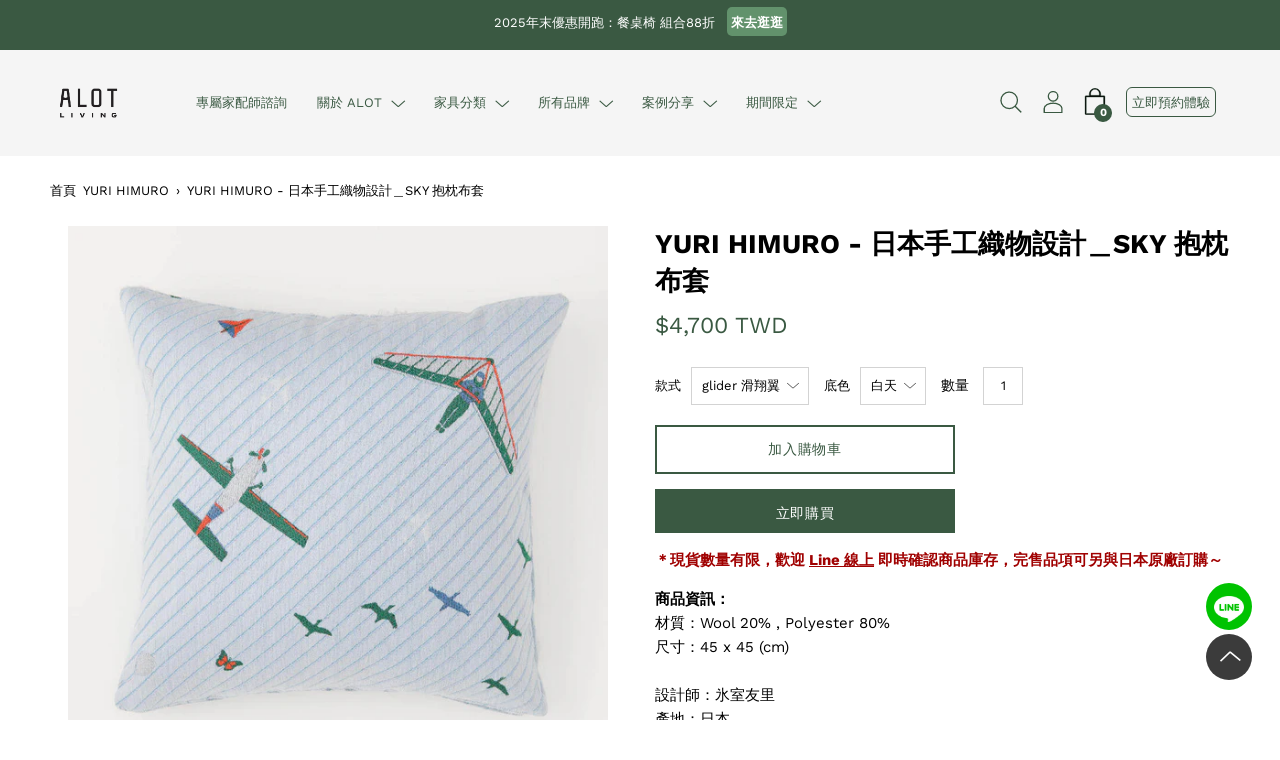

--- FILE ---
content_type: text/html; charset=utf-8
request_url: https://alot.com.tw/products/yuri-himuro-snip-snap-sky-cushion-cover
body_size: 59104
content:
<!doctype html>
  <!--[if IE 8]><html class="no-js ie9 lt-ie9" lang="en"> <![endif]-->
  <!--[if IE 9 ]><html class="ie9 no-js"> <![endif]-->
  <!--[if !IE]><!--><html class="not-ie no-js"><!--<![endif]-->
  <head>
<script type="text/javascript" src="https://edge.personalizer.io/storefront/2.0.0/js/shopify/storefront.min.js?key=bdgsg-gm1l1l0ond3u9fnh5g-jggai&shop=alot-taiwan.myshopify.com"></script>
<script>
window.LimeSpot = window.LimeSpot === undefined ? {} : LimeSpot;
LimeSpot.PageInfo = { Type: "Product", ReferenceIdentifier: "7988333248766"};

LimeSpot.StoreInfo = { Theme: "ALOT Living 日本實木家具｜日本職人製作｜日本原裝進口" };


LimeSpot.CartItems = [];
</script>





<meta name="google-site-verification" content="X-V2QUt3YPNjFxWtUYH7d0d4e3oCIrZmlwtV-YRYI3g" />  
    <meta name="google-site-verification" content="Pa22vhgrk4jnI6ShioLQ5cOQMmC8gIB7ZsHI1jBJUds" />
    <meta name="p:domain_verify" content="d7e8fab4ebb04fbd8badd53d7d7d186d" />
    <meta charset="utf-8">
    <meta http-equiv="X-UA-Compatible" content="IE=edge"><link rel="shortcut icon" href="//alot.com.tw/cdn/shop/files/ALOT_295x_bcbf2a9c-0054-45d4-8ab5-705ba5738977_32x32.jpg?v=1613701154" type="image/png" /><!--  block weird parameter from product url  -->
	

    <title>
    YURI HIMURO-SNIP SNAP 日本手工織物設計_抱枕布套 SKY｜ALOT Living
    </title><meta name="description" content="YURI HIMURO 由日本新晉織物設計師 氷室友里一手打造，SNIP SNAP以人與織物間的互動作為靈感，它需要使用者用剪刀剪去上層的織線，能現出隱藏在下面的驚喜。同一塊布在不同人手中都能呈現不同的作品，帶有手工製作的溫暖。">
<!-- /snippets/social-meta-tags.liquid -->


<meta property="og:site_name" content="ALOT LIVING TAIWAN ">
<meta property="og:url" content="https://alot.com.tw/products/yuri-himuro-snip-snap-sky-cushion-cover">
<meta property="og:title" content="YURI HIMURO - 日本手工織物設計＿SKY 抱枕布套">
<meta property="og:type" content="product">
<meta property="og:description" content="YURI HIMURO 由日本新晉織物設計師 氷室友里一手打造，SNIP SNAP以人與織物間的互動作為靈感，它需要使用者用剪刀剪去上層的織線，能現出隱藏在下面的驚喜。同一塊布在不同人手中都能呈現不同的作品，帶有手工製作的溫暖。">

  <meta property="og:price:amount" content="4,700">
  <meta property="og:price:currency" content="TWD">

<meta property="og:image" content="http://alot.com.tw/cdn/shop/products/SNIPSNAPSKYcushioncover-morningglider01_1200x1200.jpg?v=1675860457">
        <meta name="twitter:image" content="http://alot.com.tw/cdn/shop/products/SNIPSNAPSKYcushioncover-morningglider01_1200x1200.jpg?v=1675860457">
      <meta property="og:image" content="http://alot.com.tw/cdn/shop/products/SNIPSNAPSKYcushioncover-morningglider02_1200x1200.jpg?v=1675860457">
        <meta name="twitter:image" content="http://alot.com.tw/cdn/shop/products/SNIPSNAPSKYcushioncover-morningglider02_1200x1200.jpg?v=1675860457">
      <meta property="og:image" content="http://alot.com.tw/cdn/shop/products/SNIPSNAPSKY01_1200x1200.jpg?v=1675860457">
        <meta name="twitter:image" content="http://alot.com.tw/cdn/shop/products/SNIPSNAPSKY01_1200x1200.jpg?v=1675860457">
      
<meta property="og:image:secure_url" content="https://alot.com.tw/cdn/shop/products/SNIPSNAPSKYcushioncover-morningglider01_1200x1200.jpg?v=1675860457">
        <meta name="twitter:image:secure_url" content="https://alot.com.tw/cdn/shop/products/SNIPSNAPSKYcushioncover-morningglider01_1200x1200.jpg?v=1675860457">
      <meta property="og:image:secure_url" content="https://alot.com.tw/cdn/shop/products/SNIPSNAPSKYcushioncover-morningglider02_1200x1200.jpg?v=1675860457">
        <meta name="twitter:image:secure_url" content="https://alot.com.tw/cdn/shop/products/SNIPSNAPSKYcushioncover-morningglider02_1200x1200.jpg?v=1675860457">
      <meta property="og:image:secure_url" content="https://alot.com.tw/cdn/shop/products/SNIPSNAPSKY01_1200x1200.jpg?v=1675860457">
        <meta name="twitter:image:secure_url" content="https://alot.com.tw/cdn/shop/products/SNIPSNAPSKY01_1200x1200.jpg?v=1675860457">
      


<meta name="twitter:card" content="summary_large_image">
<meta name="twitter:title" content="YURI HIMURO - 日本手工織物設計＿SKY 抱枕布套">
<meta name="twitter:description" content="YURI HIMURO 由日本新晉織物設計師 氷室友里一手打造，SNIP SNAP以人與織物間的互動作為靈感，它需要使用者用剪刀剪去上層的織線，能現出隱藏在下面的驚喜。同一塊布在不同人手中都能呈現不同的作品，帶有手工製作的溫暖。"><link rel="canonical" href="https://alot.com.tw/products/yuri-himuro-snip-snap-sky-cushion-cover">
    <meta name="viewport" content="width=device-width,initial-scale=1">

    <script>window.performance && window.performance.mark && window.performance.mark('shopify.content_for_header.start');</script><meta name="google-site-verification" content="Pa22vhgrk4jnI6ShioLQ5cOQMmC8gIB7ZsHI1jBJUds">
<meta id="shopify-digital-wallet" name="shopify-digital-wallet" content="/25945156/digital_wallets/dialog">
<link rel="alternate" type="application/json+oembed" href="https://alot.com.tw/products/yuri-himuro-snip-snap-sky-cushion-cover.oembed">
<script async="async" src="/checkouts/internal/preloads.js?locale=zh-TW"></script>
<script id="shopify-features" type="application/json">{"accessToken":"ce721cebd2ba04ff26110a79bf876797","betas":["rich-media-storefront-analytics"],"domain":"alot.com.tw","predictiveSearch":false,"shopId":25945156,"locale":"zh-tw"}</script>
<script>var Shopify = Shopify || {};
Shopify.shop = "alot-taiwan.myshopify.com";
Shopify.locale = "zh-TW";
Shopify.currency = {"active":"TWD","rate":"1.0"};
Shopify.country = "TW";
Shopify.theme = {"name":"ALOT Living 日本實木家具｜日本職人製作｜日本原裝進口","id":80758407252,"schema_name":"Palo Alto","schema_version":"2.5.2","theme_store_id":777,"role":"main"};
Shopify.theme.handle = "null";
Shopify.theme.style = {"id":null,"handle":null};
Shopify.cdnHost = "alot.com.tw/cdn";
Shopify.routes = Shopify.routes || {};
Shopify.routes.root = "/";</script>
<script type="module">!function(o){(o.Shopify=o.Shopify||{}).modules=!0}(window);</script>
<script>!function(o){function n(){var o=[];function n(){o.push(Array.prototype.slice.apply(arguments))}return n.q=o,n}var t=o.Shopify=o.Shopify||{};t.loadFeatures=n(),t.autoloadFeatures=n()}(window);</script>
<script id="shop-js-analytics" type="application/json">{"pageType":"product"}</script>
<script defer="defer" async type="module" src="//alot.com.tw/cdn/shopifycloud/shop-js/modules/v2/client.init-shop-cart-sync_H0-PjXO2.zh-TW.esm.js"></script>
<script defer="defer" async type="module" src="//alot.com.tw/cdn/shopifycloud/shop-js/modules/v2/chunk.common_CTtkbY-h.esm.js"></script>
<script defer="defer" async type="module" src="//alot.com.tw/cdn/shopifycloud/shop-js/modules/v2/chunk.modal_ieFR285J.esm.js"></script>
<script type="module">
  await import("//alot.com.tw/cdn/shopifycloud/shop-js/modules/v2/client.init-shop-cart-sync_H0-PjXO2.zh-TW.esm.js");
await import("//alot.com.tw/cdn/shopifycloud/shop-js/modules/v2/chunk.common_CTtkbY-h.esm.js");
await import("//alot.com.tw/cdn/shopifycloud/shop-js/modules/v2/chunk.modal_ieFR285J.esm.js");

  window.Shopify.SignInWithShop?.initShopCartSync?.({"fedCMEnabled":true,"windoidEnabled":true});

</script>
<script>(function() {
  var isLoaded = false;
  function asyncLoad() {
    if (isLoaded) return;
    isLoaded = true;
    var urls = ["https:\/\/edge.personalizer.io\/storefront\/2.0.0\/js\/shopify\/storefront.min.js?key=bdgsg-gm1l1l0ond3u9fnh5g-jggai\u0026shop=alot-taiwan.myshopify.com"];
    for (var i = 0; i < urls.length; i++) {
      var s = document.createElement('script');
      s.type = 'text/javascript';
      s.async = true;
      s.src = urls[i];
      var x = document.getElementsByTagName('script')[0];
      x.parentNode.insertBefore(s, x);
    }
  };
  if(window.attachEvent) {
    window.attachEvent('onload', asyncLoad);
  } else {
    window.addEventListener('load', asyncLoad, false);
  }
})();</script>
<script id="__st">var __st={"a":25945156,"offset":28800,"reqid":"2b8500fb-b04e-4053-b582-e0789474802b-1769736721","pageurl":"alot.com.tw\/products\/yuri-himuro-snip-snap-sky-cushion-cover","u":"6d43645c17cb","p":"product","rtyp":"product","rid":7988333248766};</script>
<script>window.ShopifyPaypalV4VisibilityTracking = true;</script>
<script id="captcha-bootstrap">!function(){'use strict';const t='contact',e='account',n='new_comment',o=[[t,t],['blogs',n],['comments',n],[t,'customer']],c=[[e,'customer_login'],[e,'guest_login'],[e,'recover_customer_password'],[e,'create_customer']],r=t=>t.map((([t,e])=>`form[action*='/${t}']:not([data-nocaptcha='true']) input[name='form_type'][value='${e}']`)).join(','),a=t=>()=>t?[...document.querySelectorAll(t)].map((t=>t.form)):[];function s(){const t=[...o],e=r(t);return a(e)}const i='password',u='form_key',d=['recaptcha-v3-token','g-recaptcha-response','h-captcha-response',i],f=()=>{try{return window.sessionStorage}catch{return}},m='__shopify_v',_=t=>t.elements[u];function p(t,e,n=!1){try{const o=window.sessionStorage,c=JSON.parse(o.getItem(e)),{data:r}=function(t){const{data:e,action:n}=t;return t[m]||n?{data:e,action:n}:{data:t,action:n}}(c);for(const[e,n]of Object.entries(r))t.elements[e]&&(t.elements[e].value=n);n&&o.removeItem(e)}catch(o){console.error('form repopulation failed',{error:o})}}const l='form_type',E='cptcha';function T(t){t.dataset[E]=!0}const w=window,h=w.document,L='Shopify',v='ce_forms',y='captcha';let A=!1;((t,e)=>{const n=(g='f06e6c50-85a8-45c8-87d0-21a2b65856fe',I='https://cdn.shopify.com/shopifycloud/storefront-forms-hcaptcha/ce_storefront_forms_captcha_hcaptcha.v1.5.2.iife.js',D={infoText:'已受到 hCaptcha 保護',privacyText:'隱私',termsText:'條款'},(t,e,n)=>{const o=w[L][v],c=o.bindForm;if(c)return c(t,g,e,D).then(n);var r;o.q.push([[t,g,e,D],n]),r=I,A||(h.body.append(Object.assign(h.createElement('script'),{id:'captcha-provider',async:!0,src:r})),A=!0)});var g,I,D;w[L]=w[L]||{},w[L][v]=w[L][v]||{},w[L][v].q=[],w[L][y]=w[L][y]||{},w[L][y].protect=function(t,e){n(t,void 0,e),T(t)},Object.freeze(w[L][y]),function(t,e,n,w,h,L){const[v,y,A,g]=function(t,e,n){const i=e?o:[],u=t?c:[],d=[...i,...u],f=r(d),m=r(i),_=r(d.filter((([t,e])=>n.includes(e))));return[a(f),a(m),a(_),s()]}(w,h,L),I=t=>{const e=t.target;return e instanceof HTMLFormElement?e:e&&e.form},D=t=>v().includes(t);t.addEventListener('submit',(t=>{const e=I(t);if(!e)return;const n=D(e)&&!e.dataset.hcaptchaBound&&!e.dataset.recaptchaBound,o=_(e),c=g().includes(e)&&(!o||!o.value);(n||c)&&t.preventDefault(),c&&!n&&(function(t){try{if(!f())return;!function(t){const e=f();if(!e)return;const n=_(t);if(!n)return;const o=n.value;o&&e.removeItem(o)}(t);const e=Array.from(Array(32),(()=>Math.random().toString(36)[2])).join('');!function(t,e){_(t)||t.append(Object.assign(document.createElement('input'),{type:'hidden',name:u})),t.elements[u].value=e}(t,e),function(t,e){const n=f();if(!n)return;const o=[...t.querySelectorAll(`input[type='${i}']`)].map((({name:t})=>t)),c=[...d,...o],r={};for(const[a,s]of new FormData(t).entries())c.includes(a)||(r[a]=s);n.setItem(e,JSON.stringify({[m]:1,action:t.action,data:r}))}(t,e)}catch(e){console.error('failed to persist form',e)}}(e),e.submit())}));const S=(t,e)=>{t&&!t.dataset[E]&&(n(t,e.some((e=>e===t))),T(t))};for(const o of['focusin','change'])t.addEventListener(o,(t=>{const e=I(t);D(e)&&S(e,y())}));const B=e.get('form_key'),M=e.get(l),P=B&&M;t.addEventListener('DOMContentLoaded',(()=>{const t=y();if(P)for(const e of t)e.elements[l].value===M&&p(e,B);[...new Set([...A(),...v().filter((t=>'true'===t.dataset.shopifyCaptcha))])].forEach((e=>S(e,t)))}))}(h,new URLSearchParams(w.location.search),n,t,e,['guest_login'])})(!0,!0)}();</script>
<script integrity="sha256-4kQ18oKyAcykRKYeNunJcIwy7WH5gtpwJnB7kiuLZ1E=" data-source-attribution="shopify.loadfeatures" defer="defer" src="//alot.com.tw/cdn/shopifycloud/storefront/assets/storefront/load_feature-a0a9edcb.js" crossorigin="anonymous"></script>
<script data-source-attribution="shopify.dynamic_checkout.dynamic.init">var Shopify=Shopify||{};Shopify.PaymentButton=Shopify.PaymentButton||{isStorefrontPortableWallets:!0,init:function(){window.Shopify.PaymentButton.init=function(){};var t=document.createElement("script");t.src="https://alot.com.tw/cdn/shopifycloud/portable-wallets/latest/portable-wallets.zh-tw.js",t.type="module",document.head.appendChild(t)}};
</script>
<script data-source-attribution="shopify.dynamic_checkout.buyer_consent">
  function portableWalletsHideBuyerConsent(e){var t=document.getElementById("shopify-buyer-consent"),n=document.getElementById("shopify-subscription-policy-button");t&&n&&(t.classList.add("hidden"),t.setAttribute("aria-hidden","true"),n.removeEventListener("click",e))}function portableWalletsShowBuyerConsent(e){var t=document.getElementById("shopify-buyer-consent"),n=document.getElementById("shopify-subscription-policy-button");t&&n&&(t.classList.remove("hidden"),t.removeAttribute("aria-hidden"),n.addEventListener("click",e))}window.Shopify?.PaymentButton&&(window.Shopify.PaymentButton.hideBuyerConsent=portableWalletsHideBuyerConsent,window.Shopify.PaymentButton.showBuyerConsent=portableWalletsShowBuyerConsent);
</script>
<script>
  function portableWalletsCleanup(e){e&&e.src&&console.error("Failed to load portable wallets script "+e.src);var t=document.querySelectorAll("shopify-accelerated-checkout .shopify-payment-button__skeleton, shopify-accelerated-checkout-cart .wallet-cart-button__skeleton"),e=document.getElementById("shopify-buyer-consent");for(let e=0;e<t.length;e++)t[e].remove();e&&e.remove()}function portableWalletsNotLoadedAsModule(e){e instanceof ErrorEvent&&"string"==typeof e.message&&e.message.includes("import.meta")&&"string"==typeof e.filename&&e.filename.includes("portable-wallets")&&(window.removeEventListener("error",portableWalletsNotLoadedAsModule),window.Shopify.PaymentButton.failedToLoad=e,"loading"===document.readyState?document.addEventListener("DOMContentLoaded",window.Shopify.PaymentButton.init):window.Shopify.PaymentButton.init())}window.addEventListener("error",portableWalletsNotLoadedAsModule);
</script>

<script type="module" src="https://alot.com.tw/cdn/shopifycloud/portable-wallets/latest/portable-wallets.zh-tw.js" onError="portableWalletsCleanup(this)" crossorigin="anonymous"></script>
<script nomodule>
  document.addEventListener("DOMContentLoaded", portableWalletsCleanup);
</script>

<link id="shopify-accelerated-checkout-styles" rel="stylesheet" media="screen" href="https://alot.com.tw/cdn/shopifycloud/portable-wallets/latest/accelerated-checkout-backwards-compat.css" crossorigin="anonymous">
<style id="shopify-accelerated-checkout-cart">
        #shopify-buyer-consent {
  margin-top: 1em;
  display: inline-block;
  width: 100%;
}

#shopify-buyer-consent.hidden {
  display: none;
}

#shopify-subscription-policy-button {
  background: none;
  border: none;
  padding: 0;
  text-decoration: underline;
  font-size: inherit;
  cursor: pointer;
}

#shopify-subscription-policy-button::before {
  box-shadow: none;
}

      </style>

<script>window.performance && window.performance.mark && window.performance.mark('shopify.content_for_header.end');</script>

    
<link href="//alot.com.tw/cdn/shop/t/16/assets/theme.scss.css?v=170925614806636807831763776730" rel="stylesheet" type="text/css" media="all" /><link href="//alot.com.tw/cdn/shop/t/16/assets/Alot.css?v=95419555271945906521763811565" rel="stylesheet" type="text/css" media="all" />


<script>window.__pagefly_analytics_settings__={"version":2,"visits":1028,"dashboardVisits":0,"storefrontPassword":"","acceptGDPR":true,"acceptTracking":false,"useNewVersion":true,"planMigrated":true,"install_app":"1","referralCode":"uBZDmA1t","landingPage":"https://pagefly.io/?ref=uBZDmA1t&target=upgrade&plan=gold","pageflyThemeId":123413168300,"create_first_product_page":"1","publish_first_product_page":"1","create_first_regular_page":"1","publish_first_regular_page":"1","feedbackTriggered":[],"acceptGATracking":true,"acceptCrisp":true,"acceptCookies":true};</script>
 <script src="https://demandforapps.com/external-links/js/add_external.js" data-pid="7988333248766" name="aod_script"></script> 
 <!-- Google Tag Manager -->
<script>(function(w,d,s,l,i){w[l]=w[l]||[];w[l].push({'gtm.start':
new Date().getTime(),event:'gtm.js'});var f=d.getElementsByTagName(s)[0],
j=d.createElement(s),dl=l!='dataLayer'?'&l='+l:'';j.async=true;j.src=
'https://www.googletagmanager.com/gtm.js?id='+i+dl;f.parentNode.insertBefore(j,f);
})(window,document,'script','dataLayer','GTM-KJCCB42');</script>
<!-- End Google Tag Manager -->

<!-- hotjar -->
<script>(function(h,o,t,j,a,r){ h.hj=h.hj||function(){(h.hj.q=h.hj.q||[]).push(arguments)};h._hjSettings={hjid:5035952,hjsv:6};a=o.getElementsByTagName('head')[0];r=o.createElement('script');r.async=1; r.src=t+h._hjSettings.hjid+j+h._hjSettings.hjsv;a.appendChild(r);})(window,document,'https://static.hotjar.com/c/hotjar-','.js?sv=');</script>



<!-- BEGIN app block: shopify://apps/pagefly-page-builder/blocks/app-embed/83e179f7-59a0-4589-8c66-c0dddf959200 -->

<!-- BEGIN app snippet: pagefly-cro-ab-testing-main -->







<script>
  ;(function () {
    const url = new URL(window.location)
    const viewParam = url.searchParams.get('view')
    if (viewParam && viewParam.includes('variant-pf-')) {
      url.searchParams.set('pf_v', viewParam)
      url.searchParams.delete('view')
      window.history.replaceState({}, '', url)
    }
  })()
</script>



<script type='module'>
  
  window.PAGEFLY_CRO = window.PAGEFLY_CRO || {}

  window.PAGEFLY_CRO['data_debug'] = {
    original_template_suffix: "special",
    allow_ab_test: false,
    ab_test_start_time: 0,
    ab_test_end_time: 0,
    today_date_time: 1769736722000,
  }
  window.PAGEFLY_CRO['GA4'] = { enabled: false}
</script>

<!-- END app snippet -->








  <script src='https://cdn.shopify.com/extensions/019bf883-1122-7445-9dca-5d60e681c2c8/pagefly-page-builder-216/assets/pagefly-helper.js' defer='defer'></script>

  <script src='https://cdn.shopify.com/extensions/019bf883-1122-7445-9dca-5d60e681c2c8/pagefly-page-builder-216/assets/pagefly-general-helper.js' defer='defer'></script>

  <script src='https://cdn.shopify.com/extensions/019bf883-1122-7445-9dca-5d60e681c2c8/pagefly-page-builder-216/assets/pagefly-snap-slider.js' defer='defer'></script>

  <script src='https://cdn.shopify.com/extensions/019bf883-1122-7445-9dca-5d60e681c2c8/pagefly-page-builder-216/assets/pagefly-slideshow-v3.js' defer='defer'></script>

  <script src='https://cdn.shopify.com/extensions/019bf883-1122-7445-9dca-5d60e681c2c8/pagefly-page-builder-216/assets/pagefly-slideshow-v4.js' defer='defer'></script>

  <script src='https://cdn.shopify.com/extensions/019bf883-1122-7445-9dca-5d60e681c2c8/pagefly-page-builder-216/assets/pagefly-glider.js' defer='defer'></script>

  <script src='https://cdn.shopify.com/extensions/019bf883-1122-7445-9dca-5d60e681c2c8/pagefly-page-builder-216/assets/pagefly-slideshow-v1-v2.js' defer='defer'></script>

  <script src='https://cdn.shopify.com/extensions/019bf883-1122-7445-9dca-5d60e681c2c8/pagefly-page-builder-216/assets/pagefly-product-media.js' defer='defer'></script>

  <script src='https://cdn.shopify.com/extensions/019bf883-1122-7445-9dca-5d60e681c2c8/pagefly-page-builder-216/assets/pagefly-product.js' defer='defer'></script>


<script id='pagefly-helper-data' type='application/json'>
  {
    "page_optimization": {
      "assets_prefetching": false
    },
    "elements_asset_mapper": {
      "Accordion": "https://cdn.shopify.com/extensions/019bf883-1122-7445-9dca-5d60e681c2c8/pagefly-page-builder-216/assets/pagefly-accordion.js",
      "Accordion3": "https://cdn.shopify.com/extensions/019bf883-1122-7445-9dca-5d60e681c2c8/pagefly-page-builder-216/assets/pagefly-accordion3.js",
      "CountDown": "https://cdn.shopify.com/extensions/019bf883-1122-7445-9dca-5d60e681c2c8/pagefly-page-builder-216/assets/pagefly-countdown.js",
      "GMap1": "https://cdn.shopify.com/extensions/019bf883-1122-7445-9dca-5d60e681c2c8/pagefly-page-builder-216/assets/pagefly-gmap.js",
      "GMap2": "https://cdn.shopify.com/extensions/019bf883-1122-7445-9dca-5d60e681c2c8/pagefly-page-builder-216/assets/pagefly-gmap.js",
      "GMapBasicV2": "https://cdn.shopify.com/extensions/019bf883-1122-7445-9dca-5d60e681c2c8/pagefly-page-builder-216/assets/pagefly-gmap.js",
      "GMapAdvancedV2": "https://cdn.shopify.com/extensions/019bf883-1122-7445-9dca-5d60e681c2c8/pagefly-page-builder-216/assets/pagefly-gmap.js",
      "HTML.Video": "https://cdn.shopify.com/extensions/019bf883-1122-7445-9dca-5d60e681c2c8/pagefly-page-builder-216/assets/pagefly-htmlvideo.js",
      "HTML.Video2": "https://cdn.shopify.com/extensions/019bf883-1122-7445-9dca-5d60e681c2c8/pagefly-page-builder-216/assets/pagefly-htmlvideo2.js",
      "HTML.Video3": "https://cdn.shopify.com/extensions/019bf883-1122-7445-9dca-5d60e681c2c8/pagefly-page-builder-216/assets/pagefly-htmlvideo2.js",
      "BackgroundVideo": "https://cdn.shopify.com/extensions/019bf883-1122-7445-9dca-5d60e681c2c8/pagefly-page-builder-216/assets/pagefly-htmlvideo2.js",
      "Instagram": "https://cdn.shopify.com/extensions/019bf883-1122-7445-9dca-5d60e681c2c8/pagefly-page-builder-216/assets/pagefly-instagram.js",
      "Instagram2": "https://cdn.shopify.com/extensions/019bf883-1122-7445-9dca-5d60e681c2c8/pagefly-page-builder-216/assets/pagefly-instagram.js",
      "Insta3": "https://cdn.shopify.com/extensions/019bf883-1122-7445-9dca-5d60e681c2c8/pagefly-page-builder-216/assets/pagefly-instagram3.js",
      "Tabs": "https://cdn.shopify.com/extensions/019bf883-1122-7445-9dca-5d60e681c2c8/pagefly-page-builder-216/assets/pagefly-tab.js",
      "Tabs3": "https://cdn.shopify.com/extensions/019bf883-1122-7445-9dca-5d60e681c2c8/pagefly-page-builder-216/assets/pagefly-tab3.js",
      "ProductBox": "https://cdn.shopify.com/extensions/019bf883-1122-7445-9dca-5d60e681c2c8/pagefly-page-builder-216/assets/pagefly-cart.js",
      "FBPageBox2": "https://cdn.shopify.com/extensions/019bf883-1122-7445-9dca-5d60e681c2c8/pagefly-page-builder-216/assets/pagefly-facebook.js",
      "FBLikeButton2": "https://cdn.shopify.com/extensions/019bf883-1122-7445-9dca-5d60e681c2c8/pagefly-page-builder-216/assets/pagefly-facebook.js",
      "TwitterFeed2": "https://cdn.shopify.com/extensions/019bf883-1122-7445-9dca-5d60e681c2c8/pagefly-page-builder-216/assets/pagefly-twitter.js",
      "Paragraph4": "https://cdn.shopify.com/extensions/019bf883-1122-7445-9dca-5d60e681c2c8/pagefly-page-builder-216/assets/pagefly-paragraph4.js",

      "AliReviews": "https://cdn.shopify.com/extensions/019bf883-1122-7445-9dca-5d60e681c2c8/pagefly-page-builder-216/assets/pagefly-3rd-elements.js",
      "BackInStock": "https://cdn.shopify.com/extensions/019bf883-1122-7445-9dca-5d60e681c2c8/pagefly-page-builder-216/assets/pagefly-3rd-elements.js",
      "GloboBackInStock": "https://cdn.shopify.com/extensions/019bf883-1122-7445-9dca-5d60e681c2c8/pagefly-page-builder-216/assets/pagefly-3rd-elements.js",
      "GrowaveWishlist": "https://cdn.shopify.com/extensions/019bf883-1122-7445-9dca-5d60e681c2c8/pagefly-page-builder-216/assets/pagefly-3rd-elements.js",
      "InfiniteOptionsShopPad": "https://cdn.shopify.com/extensions/019bf883-1122-7445-9dca-5d60e681c2c8/pagefly-page-builder-216/assets/pagefly-3rd-elements.js",
      "InkybayProductPersonalizer": "https://cdn.shopify.com/extensions/019bf883-1122-7445-9dca-5d60e681c2c8/pagefly-page-builder-216/assets/pagefly-3rd-elements.js",
      "LimeSpot": "https://cdn.shopify.com/extensions/019bf883-1122-7445-9dca-5d60e681c2c8/pagefly-page-builder-216/assets/pagefly-3rd-elements.js",
      "Loox": "https://cdn.shopify.com/extensions/019bf883-1122-7445-9dca-5d60e681c2c8/pagefly-page-builder-216/assets/pagefly-3rd-elements.js",
      "Opinew": "https://cdn.shopify.com/extensions/019bf883-1122-7445-9dca-5d60e681c2c8/pagefly-page-builder-216/assets/pagefly-3rd-elements.js",
      "Powr": "https://cdn.shopify.com/extensions/019bf883-1122-7445-9dca-5d60e681c2c8/pagefly-page-builder-216/assets/pagefly-3rd-elements.js",
      "ProductReviews": "https://cdn.shopify.com/extensions/019bf883-1122-7445-9dca-5d60e681c2c8/pagefly-page-builder-216/assets/pagefly-3rd-elements.js",
      "PushOwl": "https://cdn.shopify.com/extensions/019bf883-1122-7445-9dca-5d60e681c2c8/pagefly-page-builder-216/assets/pagefly-3rd-elements.js",
      "ReCharge": "https://cdn.shopify.com/extensions/019bf883-1122-7445-9dca-5d60e681c2c8/pagefly-page-builder-216/assets/pagefly-3rd-elements.js",
      "Rivyo": "https://cdn.shopify.com/extensions/019bf883-1122-7445-9dca-5d60e681c2c8/pagefly-page-builder-216/assets/pagefly-3rd-elements.js",
      "TrackingMore": "https://cdn.shopify.com/extensions/019bf883-1122-7445-9dca-5d60e681c2c8/pagefly-page-builder-216/assets/pagefly-3rd-elements.js",
      "Vitals": "https://cdn.shopify.com/extensions/019bf883-1122-7445-9dca-5d60e681c2c8/pagefly-page-builder-216/assets/pagefly-3rd-elements.js",
      "Wiser": "https://cdn.shopify.com/extensions/019bf883-1122-7445-9dca-5d60e681c2c8/pagefly-page-builder-216/assets/pagefly-3rd-elements.js"
    },
    "custom_elements_mapper": {
      "pf-click-action-element": "https://cdn.shopify.com/extensions/019bf883-1122-7445-9dca-5d60e681c2c8/pagefly-page-builder-216/assets/pagefly-click-action-element.js",
      "pf-dialog-element": "https://cdn.shopify.com/extensions/019bf883-1122-7445-9dca-5d60e681c2c8/pagefly-page-builder-216/assets/pagefly-dialog-element.js"
    }
  }
</script>


<!-- END app block --><link href="https://monorail-edge.shopifysvc.com" rel="dns-prefetch">
<script>(function(){if ("sendBeacon" in navigator && "performance" in window) {try {var session_token_from_headers = performance.getEntriesByType('navigation')[0].serverTiming.find(x => x.name == '_s').description;} catch {var session_token_from_headers = undefined;}var session_cookie_matches = document.cookie.match(/_shopify_s=([^;]*)/);var session_token_from_cookie = session_cookie_matches && session_cookie_matches.length === 2 ? session_cookie_matches[1] : "";var session_token = session_token_from_headers || session_token_from_cookie || "";function handle_abandonment_event(e) {var entries = performance.getEntries().filter(function(entry) {return /monorail-edge.shopifysvc.com/.test(entry.name);});if (!window.abandonment_tracked && entries.length === 0) {window.abandonment_tracked = true;var currentMs = Date.now();var navigation_start = performance.timing.navigationStart;var payload = {shop_id: 25945156,url: window.location.href,navigation_start,duration: currentMs - navigation_start,session_token,page_type: "product"};window.navigator.sendBeacon("https://monorail-edge.shopifysvc.com/v1/produce", JSON.stringify({schema_id: "online_store_buyer_site_abandonment/1.1",payload: payload,metadata: {event_created_at_ms: currentMs,event_sent_at_ms: currentMs}}));}}window.addEventListener('pagehide', handle_abandonment_event);}}());</script>
<script id="web-pixels-manager-setup">(function e(e,d,r,n,o){if(void 0===o&&(o={}),!Boolean(null===(a=null===(i=window.Shopify)||void 0===i?void 0:i.analytics)||void 0===a?void 0:a.replayQueue)){var i,a;window.Shopify=window.Shopify||{};var t=window.Shopify;t.analytics=t.analytics||{};var s=t.analytics;s.replayQueue=[],s.publish=function(e,d,r){return s.replayQueue.push([e,d,r]),!0};try{self.performance.mark("wpm:start")}catch(e){}var l=function(){var e={modern:/Edge?\/(1{2}[4-9]|1[2-9]\d|[2-9]\d{2}|\d{4,})\.\d+(\.\d+|)|Firefox\/(1{2}[4-9]|1[2-9]\d|[2-9]\d{2}|\d{4,})\.\d+(\.\d+|)|Chrom(ium|e)\/(9{2}|\d{3,})\.\d+(\.\d+|)|(Maci|X1{2}).+ Version\/(15\.\d+|(1[6-9]|[2-9]\d|\d{3,})\.\d+)([,.]\d+|)( \(\w+\)|)( Mobile\/\w+|) Safari\/|Chrome.+OPR\/(9{2}|\d{3,})\.\d+\.\d+|(CPU[ +]OS|iPhone[ +]OS|CPU[ +]iPhone|CPU IPhone OS|CPU iPad OS)[ +]+(15[._]\d+|(1[6-9]|[2-9]\d|\d{3,})[._]\d+)([._]\d+|)|Android:?[ /-](13[3-9]|1[4-9]\d|[2-9]\d{2}|\d{4,})(\.\d+|)(\.\d+|)|Android.+Firefox\/(13[5-9]|1[4-9]\d|[2-9]\d{2}|\d{4,})\.\d+(\.\d+|)|Android.+Chrom(ium|e)\/(13[3-9]|1[4-9]\d|[2-9]\d{2}|\d{4,})\.\d+(\.\d+|)|SamsungBrowser\/([2-9]\d|\d{3,})\.\d+/,legacy:/Edge?\/(1[6-9]|[2-9]\d|\d{3,})\.\d+(\.\d+|)|Firefox\/(5[4-9]|[6-9]\d|\d{3,})\.\d+(\.\d+|)|Chrom(ium|e)\/(5[1-9]|[6-9]\d|\d{3,})\.\d+(\.\d+|)([\d.]+$|.*Safari\/(?![\d.]+ Edge\/[\d.]+$))|(Maci|X1{2}).+ Version\/(10\.\d+|(1[1-9]|[2-9]\d|\d{3,})\.\d+)([,.]\d+|)( \(\w+\)|)( Mobile\/\w+|) Safari\/|Chrome.+OPR\/(3[89]|[4-9]\d|\d{3,})\.\d+\.\d+|(CPU[ +]OS|iPhone[ +]OS|CPU[ +]iPhone|CPU IPhone OS|CPU iPad OS)[ +]+(10[._]\d+|(1[1-9]|[2-9]\d|\d{3,})[._]\d+)([._]\d+|)|Android:?[ /-](13[3-9]|1[4-9]\d|[2-9]\d{2}|\d{4,})(\.\d+|)(\.\d+|)|Mobile Safari.+OPR\/([89]\d|\d{3,})\.\d+\.\d+|Android.+Firefox\/(13[5-9]|1[4-9]\d|[2-9]\d{2}|\d{4,})\.\d+(\.\d+|)|Android.+Chrom(ium|e)\/(13[3-9]|1[4-9]\d|[2-9]\d{2}|\d{4,})\.\d+(\.\d+|)|Android.+(UC? ?Browser|UCWEB|U3)[ /]?(15\.([5-9]|\d{2,})|(1[6-9]|[2-9]\d|\d{3,})\.\d+)\.\d+|SamsungBrowser\/(5\.\d+|([6-9]|\d{2,})\.\d+)|Android.+MQ{2}Browser\/(14(\.(9|\d{2,})|)|(1[5-9]|[2-9]\d|\d{3,})(\.\d+|))(\.\d+|)|K[Aa][Ii]OS\/(3\.\d+|([4-9]|\d{2,})\.\d+)(\.\d+|)/},d=e.modern,r=e.legacy,n=navigator.userAgent;return n.match(d)?"modern":n.match(r)?"legacy":"unknown"}(),u="modern"===l?"modern":"legacy",c=(null!=n?n:{modern:"",legacy:""})[u],f=function(e){return[e.baseUrl,"/wpm","/b",e.hashVersion,"modern"===e.buildTarget?"m":"l",".js"].join("")}({baseUrl:d,hashVersion:r,buildTarget:u}),m=function(e){var d=e.version,r=e.bundleTarget,n=e.surface,o=e.pageUrl,i=e.monorailEndpoint;return{emit:function(e){var a=e.status,t=e.errorMsg,s=(new Date).getTime(),l=JSON.stringify({metadata:{event_sent_at_ms:s},events:[{schema_id:"web_pixels_manager_load/3.1",payload:{version:d,bundle_target:r,page_url:o,status:a,surface:n,error_msg:t},metadata:{event_created_at_ms:s}}]});if(!i)return console&&console.warn&&console.warn("[Web Pixels Manager] No Monorail endpoint provided, skipping logging."),!1;try{return self.navigator.sendBeacon.bind(self.navigator)(i,l)}catch(e){}var u=new XMLHttpRequest;try{return u.open("POST",i,!0),u.setRequestHeader("Content-Type","text/plain"),u.send(l),!0}catch(e){return console&&console.warn&&console.warn("[Web Pixels Manager] Got an unhandled error while logging to Monorail."),!1}}}}({version:r,bundleTarget:l,surface:e.surface,pageUrl:self.location.href,monorailEndpoint:e.monorailEndpoint});try{o.browserTarget=l,function(e){var d=e.src,r=e.async,n=void 0===r||r,o=e.onload,i=e.onerror,a=e.sri,t=e.scriptDataAttributes,s=void 0===t?{}:t,l=document.createElement("script"),u=document.querySelector("head"),c=document.querySelector("body");if(l.async=n,l.src=d,a&&(l.integrity=a,l.crossOrigin="anonymous"),s)for(var f in s)if(Object.prototype.hasOwnProperty.call(s,f))try{l.dataset[f]=s[f]}catch(e){}if(o&&l.addEventListener("load",o),i&&l.addEventListener("error",i),u)u.appendChild(l);else{if(!c)throw new Error("Did not find a head or body element to append the script");c.appendChild(l)}}({src:f,async:!0,onload:function(){if(!function(){var e,d;return Boolean(null===(d=null===(e=window.Shopify)||void 0===e?void 0:e.analytics)||void 0===d?void 0:d.initialized)}()){var d=window.webPixelsManager.init(e)||void 0;if(d){var r=window.Shopify.analytics;r.replayQueue.forEach((function(e){var r=e[0],n=e[1],o=e[2];d.publishCustomEvent(r,n,o)})),r.replayQueue=[],r.publish=d.publishCustomEvent,r.visitor=d.visitor,r.initialized=!0}}},onerror:function(){return m.emit({status:"failed",errorMsg:"".concat(f," has failed to load")})},sri:function(e){var d=/^sha384-[A-Za-z0-9+/=]+$/;return"string"==typeof e&&d.test(e)}(c)?c:"",scriptDataAttributes:o}),m.emit({status:"loading"})}catch(e){m.emit({status:"failed",errorMsg:(null==e?void 0:e.message)||"Unknown error"})}}})({shopId: 25945156,storefrontBaseUrl: "https://alot.com.tw",extensionsBaseUrl: "https://extensions.shopifycdn.com/cdn/shopifycloud/web-pixels-manager",monorailEndpoint: "https://monorail-edge.shopifysvc.com/unstable/produce_batch",surface: "storefront-renderer",enabledBetaFlags: ["2dca8a86"],webPixelsConfigList: [{"id":"1598357758","configuration":"{\"focusDuration\":\"3\"}","eventPayloadVersion":"v1","runtimeContext":"STRICT","scriptVersion":"5267644d2647fc677b620ee257b1625c","type":"APP","apiClientId":1743893,"privacyPurposes":["ANALYTICS","SALE_OF_DATA"],"dataSharingAdjustments":{"protectedCustomerApprovalScopes":["read_customer_personal_data"]}},{"id":"971505918","configuration":"{\"subscriberKey\":\"ocnda-g1bg1nh0pjz3jiq9o5fvo-5dreb\"}","eventPayloadVersion":"v1","runtimeContext":"STRICT","scriptVersion":"7f2756b79c173d049d70f9666ae55467","type":"APP","apiClientId":155369,"privacyPurposes":["ANALYTICS","PREFERENCES"],"dataSharingAdjustments":{"protectedCustomerApprovalScopes":["read_customer_address","read_customer_email","read_customer_name","read_customer_personal_data","read_customer_phone"]}},{"id":"459931902","configuration":"{\"config\":\"{\\\"pixel_id\\\":\\\"G-NQR92PGPQ1\\\",\\\"target_country\\\":\\\"TW\\\",\\\"gtag_events\\\":[{\\\"type\\\":\\\"search\\\",\\\"action_label\\\":[\\\"G-NQR92PGPQ1\\\",\\\"AW-790355112\\\/C_H2CLjcw48YEKi57_gC\\\"]},{\\\"type\\\":\\\"begin_checkout\\\",\\\"action_label\\\":[\\\"G-NQR92PGPQ1\\\",\\\"AW-790355112\\\/2c7ACL7cw48YEKi57_gC\\\"]},{\\\"type\\\":\\\"view_item\\\",\\\"action_label\\\":[\\\"G-NQR92PGPQ1\\\",\\\"AW-790355112\\\/JETsCLXcw48YEKi57_gC\\\",\\\"MC-G8RTPQGCSH\\\"]},{\\\"type\\\":\\\"purchase\\\",\\\"action_label\\\":[\\\"G-NQR92PGPQ1\\\",\\\"AW-790355112\\\/bZpeCK_cw48YEKi57_gC\\\",\\\"MC-G8RTPQGCSH\\\"]},{\\\"type\\\":\\\"page_view\\\",\\\"action_label\\\":[\\\"G-NQR92PGPQ1\\\",\\\"AW-790355112\\\/yfehCLLcw48YEKi57_gC\\\",\\\"MC-G8RTPQGCSH\\\"]},{\\\"type\\\":\\\"add_payment_info\\\",\\\"action_label\\\":[\\\"G-NQR92PGPQ1\\\",\\\"AW-790355112\\\/MEnwCMHcw48YEKi57_gC\\\"]},{\\\"type\\\":\\\"add_to_cart\\\",\\\"action_label\\\":[\\\"G-NQR92PGPQ1\\\",\\\"AW-790355112\\\/j8efCLvcw48YEKi57_gC\\\"]}],\\\"enable_monitoring_mode\\\":false}\"}","eventPayloadVersion":"v1","runtimeContext":"OPEN","scriptVersion":"b2a88bafab3e21179ed38636efcd8a93","type":"APP","apiClientId":1780363,"privacyPurposes":[],"dataSharingAdjustments":{"protectedCustomerApprovalScopes":["read_customer_address","read_customer_email","read_customer_name","read_customer_personal_data","read_customer_phone"]}},{"id":"208437502","configuration":"{\"pixel_id\":\"420974601696925\",\"pixel_type\":\"facebook_pixel\",\"metaapp_system_user_token\":\"-\"}","eventPayloadVersion":"v1","runtimeContext":"OPEN","scriptVersion":"ca16bc87fe92b6042fbaa3acc2fbdaa6","type":"APP","apiClientId":2329312,"privacyPurposes":["ANALYTICS","MARKETING","SALE_OF_DATA"],"dataSharingAdjustments":{"protectedCustomerApprovalScopes":["read_customer_address","read_customer_email","read_customer_name","read_customer_personal_data","read_customer_phone"]}},{"id":"shopify-app-pixel","configuration":"{}","eventPayloadVersion":"v1","runtimeContext":"STRICT","scriptVersion":"0450","apiClientId":"shopify-pixel","type":"APP","privacyPurposes":["ANALYTICS","MARKETING"]},{"id":"shopify-custom-pixel","eventPayloadVersion":"v1","runtimeContext":"LAX","scriptVersion":"0450","apiClientId":"shopify-pixel","type":"CUSTOM","privacyPurposes":["ANALYTICS","MARKETING"]}],isMerchantRequest: false,initData: {"shop":{"name":"ALOT LIVING TAIWAN ","paymentSettings":{"currencyCode":"TWD"},"myshopifyDomain":"alot-taiwan.myshopify.com","countryCode":"TW","storefrontUrl":"https:\/\/alot.com.tw"},"customer":null,"cart":null,"checkout":null,"productVariants":[{"price":{"amount":4700.0,"currencyCode":"TWD"},"product":{"title":"YURI HIMURO - 日本手工織物設計＿SKY 抱枕布套","vendor":"YURI HIMURO","id":"7988333248766","untranslatedTitle":"YURI HIMURO - 日本手工織物設計＿SKY 抱枕布套","url":"\/products\/yuri-himuro-snip-snap-sky-cushion-cover","type":"抱枕布套織品"},"id":"43855352234238","image":{"src":"\/\/alot.com.tw\/cdn\/shop\/products\/SNIPSNAPSKYcushioncover-morningglider01.jpg?v=1675860457"},"sku":"SKM01162","title":"glider 滑翔翼 \/ 白天","untranslatedTitle":"glider 滑翔翼 \/ 白天"},{"price":{"amount":4700.0,"currencyCode":"TWD"},"product":{"title":"YURI HIMURO - 日本手工織物設計＿SKY 抱枕布套","vendor":"YURI HIMURO","id":"7988333248766","untranslatedTitle":"YURI HIMURO - 日本手工織物設計＿SKY 抱枕布套","url":"\/products\/yuri-himuro-snip-snap-sky-cushion-cover","type":"抱枕布套織品"},"id":"43855363244286","image":{"src":"\/\/alot.com.tw\/cdn\/shop\/products\/SNIPSNAPSKYcushioncover-nightglider01.jpg?v=1675860257"},"sku":"SKN01162","title":"glider 滑翔翼 \/ 夜晚","untranslatedTitle":"glider 滑翔翼 \/ 夜晚"},{"price":{"amount":4700.0,"currencyCode":"TWD"},"product":{"title":"YURI HIMURO - 日本手工織物設計＿SKY 抱枕布套","vendor":"YURI HIMURO","id":"7988333248766","untranslatedTitle":"YURI HIMURO - 日本手工織物設計＿SKY 抱枕布套","url":"\/products\/yuri-himuro-snip-snap-sky-cushion-cover","type":"抱枕布套織品"},"id":"43855352267006","image":{"src":"\/\/alot.com.tw\/cdn\/shop\/products\/SNIPSNAPSKYcushioncover-morningumbrella01.jpg?v=1675860256"},"sku":"SKM02162","title":"umbrella 傘 \/ 白天","untranslatedTitle":"umbrella 傘 \/ 白天"},{"price":{"amount":4700.0,"currencyCode":"TWD"},"product":{"title":"YURI HIMURO - 日本手工織物設計＿SKY 抱枕布套","vendor":"YURI HIMURO","id":"7988333248766","untranslatedTitle":"YURI HIMURO - 日本手工織物設計＿SKY 抱枕布套","url":"\/products\/yuri-himuro-snip-snap-sky-cushion-cover","type":"抱枕布套織品"},"id":"43855363277054","image":{"src":"\/\/alot.com.tw\/cdn\/shop\/products\/SNIPSNAPSKYcushioncover-nightumbrella01.jpg?v=1675860257"},"sku":"SKN02162","title":"umbrella 傘 \/ 夜晚","untranslatedTitle":"umbrella 傘 \/ 夜晚"}],"purchasingCompany":null},},"https://alot.com.tw/cdn","1d2a099fw23dfb22ep557258f5m7a2edbae",{"modern":"","legacy":""},{"shopId":"25945156","storefrontBaseUrl":"https:\/\/alot.com.tw","extensionBaseUrl":"https:\/\/extensions.shopifycdn.com\/cdn\/shopifycloud\/web-pixels-manager","surface":"storefront-renderer","enabledBetaFlags":"[\"2dca8a86\"]","isMerchantRequest":"false","hashVersion":"1d2a099fw23dfb22ep557258f5m7a2edbae","publish":"custom","events":"[[\"page_viewed\",{}],[\"product_viewed\",{\"productVariant\":{\"price\":{\"amount\":4700.0,\"currencyCode\":\"TWD\"},\"product\":{\"title\":\"YURI HIMURO - 日本手工織物設計＿SKY 抱枕布套\",\"vendor\":\"YURI HIMURO\",\"id\":\"7988333248766\",\"untranslatedTitle\":\"YURI HIMURO - 日本手工織物設計＿SKY 抱枕布套\",\"url\":\"\/products\/yuri-himuro-snip-snap-sky-cushion-cover\",\"type\":\"抱枕布套織品\"},\"id\":\"43855352234238\",\"image\":{\"src\":\"\/\/alot.com.tw\/cdn\/shop\/products\/SNIPSNAPSKYcushioncover-morningglider01.jpg?v=1675860457\"},\"sku\":\"SKM01162\",\"title\":\"glider 滑翔翼 \/ 白天\",\"untranslatedTitle\":\"glider 滑翔翼 \/ 白天\"}}]]"});</script><script>
  window.ShopifyAnalytics = window.ShopifyAnalytics || {};
  window.ShopifyAnalytics.meta = window.ShopifyAnalytics.meta || {};
  window.ShopifyAnalytics.meta.currency = 'TWD';
  var meta = {"product":{"id":7988333248766,"gid":"gid:\/\/shopify\/Product\/7988333248766","vendor":"YURI HIMURO","type":"抱枕布套織品","handle":"yuri-himuro-snip-snap-sky-cushion-cover","variants":[{"id":43855352234238,"price":470000,"name":"YURI HIMURO - 日本手工織物設計＿SKY 抱枕布套 - glider 滑翔翼 \/ 白天","public_title":"glider 滑翔翼 \/ 白天","sku":"SKM01162"},{"id":43855363244286,"price":470000,"name":"YURI HIMURO - 日本手工織物設計＿SKY 抱枕布套 - glider 滑翔翼 \/ 夜晚","public_title":"glider 滑翔翼 \/ 夜晚","sku":"SKN01162"},{"id":43855352267006,"price":470000,"name":"YURI HIMURO - 日本手工織物設計＿SKY 抱枕布套 - umbrella 傘 \/ 白天","public_title":"umbrella 傘 \/ 白天","sku":"SKM02162"},{"id":43855363277054,"price":470000,"name":"YURI HIMURO - 日本手工織物設計＿SKY 抱枕布套 - umbrella 傘 \/ 夜晚","public_title":"umbrella 傘 \/ 夜晚","sku":"SKN02162"}],"remote":false},"page":{"pageType":"product","resourceType":"product","resourceId":7988333248766,"requestId":"2b8500fb-b04e-4053-b582-e0789474802b-1769736721"}};
  for (var attr in meta) {
    window.ShopifyAnalytics.meta[attr] = meta[attr];
  }
</script>
<script class="analytics">
  (function () {
    var customDocumentWrite = function(content) {
      var jquery = null;

      if (window.jQuery) {
        jquery = window.jQuery;
      } else if (window.Checkout && window.Checkout.$) {
        jquery = window.Checkout.$;
      }

      if (jquery) {
        jquery('body').append(content);
      }
    };

    var hasLoggedConversion = function(token) {
      if (token) {
        return document.cookie.indexOf('loggedConversion=' + token) !== -1;
      }
      return false;
    }

    var setCookieIfConversion = function(token) {
      if (token) {
        var twoMonthsFromNow = new Date(Date.now());
        twoMonthsFromNow.setMonth(twoMonthsFromNow.getMonth() + 2);

        document.cookie = 'loggedConversion=' + token + '; expires=' + twoMonthsFromNow;
      }
    }

    var trekkie = window.ShopifyAnalytics.lib = window.trekkie = window.trekkie || [];
    if (trekkie.integrations) {
      return;
    }
    trekkie.methods = [
      'identify',
      'page',
      'ready',
      'track',
      'trackForm',
      'trackLink'
    ];
    trekkie.factory = function(method) {
      return function() {
        var args = Array.prototype.slice.call(arguments);
        args.unshift(method);
        trekkie.push(args);
        return trekkie;
      };
    };
    for (var i = 0; i < trekkie.methods.length; i++) {
      var key = trekkie.methods[i];
      trekkie[key] = trekkie.factory(key);
    }
    trekkie.load = function(config) {
      trekkie.config = config || {};
      trekkie.config.initialDocumentCookie = document.cookie;
      var first = document.getElementsByTagName('script')[0];
      var script = document.createElement('script');
      script.type = 'text/javascript';
      script.onerror = function(e) {
        var scriptFallback = document.createElement('script');
        scriptFallback.type = 'text/javascript';
        scriptFallback.onerror = function(error) {
                var Monorail = {
      produce: function produce(monorailDomain, schemaId, payload) {
        var currentMs = new Date().getTime();
        var event = {
          schema_id: schemaId,
          payload: payload,
          metadata: {
            event_created_at_ms: currentMs,
            event_sent_at_ms: currentMs
          }
        };
        return Monorail.sendRequest("https://" + monorailDomain + "/v1/produce", JSON.stringify(event));
      },
      sendRequest: function sendRequest(endpointUrl, payload) {
        // Try the sendBeacon API
        if (window && window.navigator && typeof window.navigator.sendBeacon === 'function' && typeof window.Blob === 'function' && !Monorail.isIos12()) {
          var blobData = new window.Blob([payload], {
            type: 'text/plain'
          });

          if (window.navigator.sendBeacon(endpointUrl, blobData)) {
            return true;
          } // sendBeacon was not successful

        } // XHR beacon

        var xhr = new XMLHttpRequest();

        try {
          xhr.open('POST', endpointUrl);
          xhr.setRequestHeader('Content-Type', 'text/plain');
          xhr.send(payload);
        } catch (e) {
          console.log(e);
        }

        return false;
      },
      isIos12: function isIos12() {
        return window.navigator.userAgent.lastIndexOf('iPhone; CPU iPhone OS 12_') !== -1 || window.navigator.userAgent.lastIndexOf('iPad; CPU OS 12_') !== -1;
      }
    };
    Monorail.produce('monorail-edge.shopifysvc.com',
      'trekkie_storefront_load_errors/1.1',
      {shop_id: 25945156,
      theme_id: 80758407252,
      app_name: "storefront",
      context_url: window.location.href,
      source_url: "//alot.com.tw/cdn/s/trekkie.storefront.c59ea00e0474b293ae6629561379568a2d7c4bba.min.js"});

        };
        scriptFallback.async = true;
        scriptFallback.src = '//alot.com.tw/cdn/s/trekkie.storefront.c59ea00e0474b293ae6629561379568a2d7c4bba.min.js';
        first.parentNode.insertBefore(scriptFallback, first);
      };
      script.async = true;
      script.src = '//alot.com.tw/cdn/s/trekkie.storefront.c59ea00e0474b293ae6629561379568a2d7c4bba.min.js';
      first.parentNode.insertBefore(script, first);
    };
    trekkie.load(
      {"Trekkie":{"appName":"storefront","development":false,"defaultAttributes":{"shopId":25945156,"isMerchantRequest":null,"themeId":80758407252,"themeCityHash":"13726361308191661386","contentLanguage":"zh-TW","currency":"TWD","eventMetadataId":"261e2a26-3714-448d-9f20-77159da22b76"},"isServerSideCookieWritingEnabled":true,"monorailRegion":"shop_domain","enabledBetaFlags":["65f19447","b5387b81"]},"Session Attribution":{},"S2S":{"facebookCapiEnabled":true,"source":"trekkie-storefront-renderer","apiClientId":580111}}
    );

    var loaded = false;
    trekkie.ready(function() {
      if (loaded) return;
      loaded = true;

      window.ShopifyAnalytics.lib = window.trekkie;

      var originalDocumentWrite = document.write;
      document.write = customDocumentWrite;
      try { window.ShopifyAnalytics.merchantGoogleAnalytics.call(this); } catch(error) {};
      document.write = originalDocumentWrite;

      window.ShopifyAnalytics.lib.page(null,{"pageType":"product","resourceType":"product","resourceId":7988333248766,"requestId":"2b8500fb-b04e-4053-b582-e0789474802b-1769736721","shopifyEmitted":true});

      var match = window.location.pathname.match(/checkouts\/(.+)\/(thank_you|post_purchase)/)
      var token = match? match[1]: undefined;
      if (!hasLoggedConversion(token)) {
        setCookieIfConversion(token);
        window.ShopifyAnalytics.lib.track("Viewed Product",{"currency":"TWD","variantId":43855352234238,"productId":7988333248766,"productGid":"gid:\/\/shopify\/Product\/7988333248766","name":"YURI HIMURO - 日本手工織物設計＿SKY 抱枕布套 - glider 滑翔翼 \/ 白天","price":"4700.00","sku":"SKM01162","brand":"YURI HIMURO","variant":"glider 滑翔翼 \/ 白天","category":"抱枕布套織品","nonInteraction":true,"remote":false},undefined,undefined,{"shopifyEmitted":true});
      window.ShopifyAnalytics.lib.track("monorail:\/\/trekkie_storefront_viewed_product\/1.1",{"currency":"TWD","variantId":43855352234238,"productId":7988333248766,"productGid":"gid:\/\/shopify\/Product\/7988333248766","name":"YURI HIMURO - 日本手工織物設計＿SKY 抱枕布套 - glider 滑翔翼 \/ 白天","price":"4700.00","sku":"SKM01162","brand":"YURI HIMURO","variant":"glider 滑翔翼 \/ 白天","category":"抱枕布套織品","nonInteraction":true,"remote":false,"referer":"https:\/\/alot.com.tw\/products\/yuri-himuro-snip-snap-sky-cushion-cover"});
      }
    });


        var eventsListenerScript = document.createElement('script');
        eventsListenerScript.async = true;
        eventsListenerScript.src = "//alot.com.tw/cdn/shopifycloud/storefront/assets/shop_events_listener-3da45d37.js";
        document.getElementsByTagName('head')[0].appendChild(eventsListenerScript);

})();</script>
  <script>
  if (!window.ga || (window.ga && typeof window.ga !== 'function')) {
    window.ga = function ga() {
      (window.ga.q = window.ga.q || []).push(arguments);
      if (window.Shopify && window.Shopify.analytics && typeof window.Shopify.analytics.publish === 'function') {
        window.Shopify.analytics.publish("ga_stub_called", {}, {sendTo: "google_osp_migration"});
      }
      console.error("Shopify's Google Analytics stub called with:", Array.from(arguments), "\nSee https://help.shopify.com/manual/promoting-marketing/pixels/pixel-migration#google for more information.");
    };
    if (window.Shopify && window.Shopify.analytics && typeof window.Shopify.analytics.publish === 'function') {
      window.Shopify.analytics.publish("ga_stub_initialized", {}, {sendTo: "google_osp_migration"});
    }
  }
</script>
<script
  defer
  src="https://alot.com.tw/cdn/shopifycloud/perf-kit/shopify-perf-kit-3.1.0.min.js"
  data-application="storefront-renderer"
  data-shop-id="25945156"
  data-render-region="gcp-us-east1"
  data-page-type="product"
  data-theme-instance-id="80758407252"
  data-theme-name="Palo Alto"
  data-theme-version="2.5.2"
  data-monorail-region="shop_domain"
  data-resource-timing-sampling-rate="10"
  data-shs="true"
  data-shs-beacon="true"
  data-shs-export-with-fetch="true"
  data-shs-logs-sample-rate="1"
  data-shs-beacon-endpoint="https://alot.com.tw/api/collect"
></script>
</head> 

  <body id="yuri-himuro-snip-snap-日本手工織物設計_抱枕布套-sky-alot-living" class="template-product no-outline body--show-spacer-lines quick-view-enabled">
    <div class="block-body"></div>
    <a class="in-page-link skip-link" href="#MainContent">略過內容</a><div id="shopify-section-popup" class="shopify-section"><!-- /sections/popup.liquid -->






<div data-section-id="popup" data-section-type="popup">
	
</div>
</div><div id="shopify-section-announcement-bar" class="shopify-section"><div data-section-type="announcement-bar" data-section-id="announcement-bar" class="is-moved-by-drawer">
  
    <div class="top-bar wrapper" style="background:#3a5942;">
      <div class="top-bar__slider">
        
          
          
          <div class="top-bar__slide" style="color: #ffffff;" >
            
              <a href="https://alot.com.tw/collections/dining-table" >
                2025年末優惠開跑：餐桌椅 組合88折
                <div class="shopnow test"><span>來去逛逛</span></div>
              </a>
            
          </div>
        
          
          
          <div class="top-bar__slide" style="color: #ffffff;" >
            
              <a href="https://alot.com.tw/collections/sofa" >
                2025年末優惠開跑：沙發+躺椅 組合85折
                <div class="shopnow test"><span>來去逛逛</span></div>
              </a>
            
          </div>
        
          
          
          <div class="top-bar__slide" style="color: #ffffff;" >
            
              <a href="/blogs/category-inspirations-sharing/home-story-1" >
                案例分享：夫妻與貓的舒適宅
                <div class="shopnow test"><span>來去逛逛</span></div>
              </a>
            
          </div>
        
      </div>
    </div>
  
</div>




<style>
	.shopnow{padding:5.8px 9px 5px;border-radius:6px;margin-left:8px;font-weight:bold}
	.shopnow:hover{background:#c37938}
    .top-bar__slide{top:50%;transform:translateY(-50%)}
/*  countdown start  */
    /* .top-bar__slide{min-height:44px} */
    .top-bar{padding-top:7px} 
    /* .top-bar__slide:nth-of-type(2){line-height:38px;} */
	#countdown, .shopnow{display:inline-block;background:#62926c;padding:3px 4px 0px;border-radius:5px;color:#fff;vertical-align:middle;transition:0.4;cursor:pointer;margin-bottom:4px}
	#countdown{margin-left:3px}
	#countdown p{display:inline-block;margin:0;text-align:center;font-weight:bold;;position:relative;padding:3px 10px}
	#countdown p:last-child{margin-right:0;width:55px}
	#countdown p:not(:last-child):before{display:block;position:absolute;right:0;content:"";background:linear-gradient(to bottom, #62926c 0%, #fff 36%, #fff 46%, #fff 60%, #62926c 100%);width:1px !important;top:28%;height:15px;background:#fff}
	#countdown p:first-child:before{width:1px !important;}
	@media screen and (min-width:1067px){
	  .top-bar__slide{min-height:38px}
	}
	@media screen and (max-width:450px){
		.top-bar{padding: 7px 8px 5px}
	}
	@media screen and (max-width:686px){
		/* #countdown, .shopnow{margin-bottom:12px} */
		.top-bar a{line-height:2.5;padding-top: 2px;}
		#countdown p, .shopnow a{line-height:1.2}
		/*.shopnow{padding:8px 9px 8px}*/
		#countdown p{padding-top:6px;padding-bottom:2px}
	}
    @media screen and (min-width:768px){.shopnow{padding:6px 4px 3px}}
</style>

<script>
  jQuery(document).ready(function($){
    // $('.top-bar__slide:first-child').find('a').append("<div class='shopnow'><span>來去逛逛</span></div>");
    // $('.top-bar__slide:nth-of-type(3)').find('a').append("<div class='shopnow'><span>Line詢問</span></div>");
  })
jQuery(document).ready(function($){
    if(Date.parse("December 31, 2023 23:59:00") - new Date()>0){
      console.log(Date.parse("December 31, 2023 23:59:00") - new Date());
      $('.top-bar__slide:first-child').find('a').append("<div id='countdown'></div>");
    }
    $('#countdown').mouseover(function(){
        $(this).css('background','#c37938')
    })
    $("#countdown").mouseout(function(){
        $(this).css('background','#62926c')
    });
    // add while countdown work
    // setTimeout(function(){
    //     var childHeight=$('.top-bar__slide>a').outerHeight();
    // 	$('.top-bar__slide, .top-bar .flickity-viewport, .top-bar .flickity-slider').height(childHeight);
    // }, 1200);
    // $(window).resize(function() {
    //   setTimeout(function(){
    //     var childHeight=$('.top-bar__slide>a').outerHeight();
    //   	$('.top-bar__slide, .top-bar .flickity-viewport, .top-bar .flickity-slider').height(childHeight);
    //   }, 200);
    // });
})
function updateTimer() {
	future  = Date.parse("December 31, 2023 23:59:00");
	now     = new Date();
	diff    = future - now;
  
	days  = Math.floor( diff / (1000*60*60*24) );
	hours = Math.floor( diff / (1000*60*60) );
	mins  = Math.floor( diff / (1000*60) );
	secs  = Math.floor( diff / 1000 );
  
	d = days;
	h = hours - days  * 24;
	m = mins  - hours * 60;
	s = secs  - mins  * 60;
  if(diff>=0){
    	document.getElementById("countdown").innerHTML =
		'<p>' + d + '<span>天</span></p>' +
		'<p>' + h + '<span>小時</span></p>' +
		'<p>' + m + '<span>分</span></p>' +
		'<p>' + s + '<span>秒</span></p>' ;
  }
}
setInterval('updateTimer()', 1000 );
</script>

</div><div id="shopify-section-header" class="shopify-section header-wrapper"><style>
.site-header__logo img { width: 100px };
</style><!-- /snippets/nav-drawer.liquid -->

<div id="NavDrawer" class="drawer drawer--left" role="navigation">
  <div class="drawer__header">
    <div class="drawer__close">
      <button type="button" class="icon-fallback-text js-drawer-close">
        <span class="custom-icon-x" aria-hidden="true"></span>
      </button>
    </div>
  </div>

  <!-- Mobile Navigation -->
  <ul class="mobile-nav">
     
      
        <li class="mobile-nav__item">
          <a href="https://lin.ee/nkweBh8" class="mobile-nav__link" ><h4>專屬家配師諮詢</h4></a>
        </li>
      
     
      
        <li class="mobile-nav__item" aria-haspopup="true">
          <div class="mobile-nav__has-sublist">
            <a href="#" class="mobile-nav__link"><h4>關於 ALOT </h4></a>
            <div class="mobile-nav__toggle">
              <button type="button" class="icon-fallback-text mobile-nav__toggle-open" aria-controls="menu-toggle">
                <span class="icon icon-plus custom-icon-plus" aria-hidden="true"></span>
                <span class="icon icon-minus custom-icon-minus" aria-hidden="true"></span>
                <span class="fallback-text">See More</span>
              </button>
            </div>
          </div>
          <ul class="mobile-nav__sublist" aria-expanded="false">
            
              
              <li class="mobile-nav__item  " >
                <a href="/pages/alot-living-taiwan-story" class="mobile-nav__link" ><h5>▎ALOT 故事 </h5></a>
                
              </li>
              
              
            
              
              <li class="mobile-nav__item  " >
                <a href="/pages/japanese-furniture-brand-insist-and-inspiration" class="mobile-nav__link" ><h5>▎日本品牌精神 </h5></a>
                
              </li>
              
              
            
              
              <li class="mobile-nav__item  " >
                <a href="https://alot.com.tw/pages/esg" class="mobile-nav__link" ><h5>▎品牌的永續理念 </h5></a>
                
              </li>
              
              
            
              
              <li class="mobile-nav__item  " >
                <a href="https://alot.com.tw/pages/review" class="mobile-nav__link" ><h5>▎用戶好評回饋 </h5></a>
                
              </li>
              
              
            
          </ul>
        </li>
      
     
      
        <li class="mobile-nav__item" aria-haspopup="true">
          <div class="mobile-nav__has-sublist">
            <a href="#" class="mobile-nav__link"><h4>家具分類</h4></a>
            <div class="mobile-nav__toggle">
              <button type="button" class="icon-fallback-text mobile-nav__toggle-open" aria-controls="menu-toggle">
                <span class="icon icon-plus custom-icon-plus" aria-hidden="true"></span>
                <span class="icon icon-minus custom-icon-minus" aria-hidden="true"></span>
                <span class="fallback-text">See More</span>
              </button>
            </div>
          </div>
          <ul class="mobile-nav__sublist" aria-expanded="false">
            
              
              <div class = "mobile-nav__has-sublist">
              
              <li class="mobile-nav__item  has-sublist" aria-haspopup="true">
                <a href="/collections/living" class="mobile-nav__link" ><h5>客廳家具 </h5></a>
                
                  <div class="mobile-nav__toggle">
                    <button type="button" class="icon-fallback-text mobile-nav__toggle-open" aria-controls="submenu-toggle">
                      <span class="icon icon-plus custom-icon-plus" aria-hidden="true"></span>
                      <span class="icon icon-minus custom-icon-minus" aria-hidden="true"></span>
                      <span class="fallback-text">See More</span>
                    </button>
                  </div>
                
              </li>
              
                <div class = "mobile-nav__subsublist" aria-expanded="false">
                
                  <li class="mobile-nav__item ">
                    <a href="/collections/sofa" class="mobile-nav__link" ><h5>實木沙發</h5></a>
                  </li>
                
                  <li class="mobile-nav__item ">
                    <a href="/collections/armchair" class="mobile-nav__link" ><h5>單椅 / 單人沙發躺椅</h5></a>
                  </li>
                
                  <li class="mobile-nav__item ">
                    <a href="/collections/sofa-ottoman-and-headrest" class="mobile-nav__link" ><h5>沙發腳凳 / 頭枕</h5></a>
                  </li>
                
                  <li class="mobile-nav__item ">
                    <a href="/collections/tv-board" class="mobile-nav__link" ><h5>實木電視櫃</h5></a>
                  </li>
                
                  <li class="mobile-nav__item ">
                    <a href="/collections/coffee-table" class="mobile-nav__link" ><h5>茶几</h5></a>
                  </li>
                
                  <li class="mobile-nav__item ">
                    <a href="/collections/side-table" class="mobile-nav__link" ><h5>邊桌</h5></a>
                  </li>
                
                  <li class="mobile-nav__item ">
                    <a href="/collections/storage" class="mobile-nav__link" ><h5>邊櫃 / 收納櫃</h5></a>
                  </li>
                
                  <li class="mobile-nav__item ">
                    <a href="/collections/shoebox" class="mobile-nav__link" ><h5>實木鞋櫃</h5></a>
                  </li>
                
                  <li class="mobile-nav__item ">
                    <a href="/collections/bookshelf" class="mobile-nav__link" ><h5>書櫃 / 書架</h5></a>
                  </li>
                
                  <li class="mobile-nav__item ">
                    <a href="/collections/desk" class="mobile-nav__link" ><h5>書桌 / 書桌椅</h5></a>
                  </li>
                
                  <li class="mobile-nav__item ">
                    <a href="/collections/shoe-shelf" class="mobile-nav__link" ><h5>穿鞋椅 / 穿鞋凳</h5></a>
                  </li>
                
                </div>
              
              
            
              
              <div class = "mobile-nav__has-sublist">
              
              <li class="mobile-nav__item  has-sublist" aria-haspopup="true">
                <a href="/collections/dining-set" class="mobile-nav__link" ><h5>餐廳家具 </h5></a>
                
                  <div class="mobile-nav__toggle">
                    <button type="button" class="icon-fallback-text mobile-nav__toggle-open" aria-controls="submenu-toggle">
                      <span class="icon icon-plus custom-icon-plus" aria-hidden="true"></span>
                      <span class="icon icon-minus custom-icon-minus" aria-hidden="true"></span>
                      <span class="fallback-text">See More</span>
                    </button>
                  </div>
                
              </li>
              
                <div class = "mobile-nav__subsublist" aria-expanded="false">
                
                  <li class="mobile-nav__item ">
                    <a href="/collections/dining-table" class="mobile-nav__link" ><h5>實木餐桌</h5></a>
                  </li>
                
                  <li class="mobile-nav__item ">
                    <a href="/collections/extendable-table" class="mobile-nav__link" ><h5>伸縮餐桌</h5></a>
                  </li>
                
                  <li class="mobile-nav__item ">
                    <a href="/collections/chair" class="mobile-nav__link" ><h5>餐椅 / 椅子</h5></a>
                  </li>
                
                  <li class="mobile-nav__item ">
                    <a href="/collections/bench" class="mobile-nav__link" ><h5>長凳</h5></a>
                  </li>
                
                  <li class="mobile-nav__item ">
                    <a href="/collections/stool" class="mobile-nav__link" ><h5>椅凳</h5></a>
                  </li>
                
                  <li class="mobile-nav__item ">
                    <a href="/collections/bar-table" class="mobile-nav__link" ><h5>吧台桌</h5></a>
                  </li>
                
                  <li class="mobile-nav__item ">
                    <a href="/collections/bar-stool" class="mobile-nav__link" ><h5>吧台椅</h5></a>
                  </li>
                
                  <li class="mobile-nav__item ">
                    <a href="/collections/dining-board" class="mobile-nav__link" ><h5>餐櫃</h5></a>
                  </li>
                
                </div>
              
              
            
              
              <div class = "mobile-nav__has-sublist">
              
              <li class="mobile-nav__item  has-sublist" aria-haspopup="true">
                <a href="/collections/bedroom" class="mobile-nav__link" ><h5>臥室家具 </h5></a>
                
                  <div class="mobile-nav__toggle">
                    <button type="button" class="icon-fallback-text mobile-nav__toggle-open" aria-controls="submenu-toggle">
                      <span class="icon icon-plus custom-icon-plus" aria-hidden="true"></span>
                      <span class="icon icon-minus custom-icon-minus" aria-hidden="true"></span>
                      <span class="fallback-text">See More</span>
                    </button>
                  </div>
                
              </li>
              
                <div class = "mobile-nav__subsublist" aria-expanded="false">
                
                  <li class="mobile-nav__item ">
                    <a href="/collections/bed" class="mobile-nav__link" ><h5>床架</h5></a>
                  </li>
                
                  <li class="mobile-nav__item ">
                    <a href="/collections/night-table" class="mobile-nav__link" ><h5>床頭櫃 / 床邊桌</h5></a>
                  </li>
                
                  <li class="mobile-nav__item ">
                    <a href="/collections/dressing-table-and-mirror" class="mobile-nav__link" ><h5>化妝台 / 化妝鏡</h5></a>
                  </li>
                
                  <li class="mobile-nav__item ">
                    <a href="/collections/mirror" class="mobile-nav__link" ><h5>全身鏡 / 鏡子</h5></a>
                  </li>
                
                  <li class="mobile-nav__item ">
                    <a href="/collections/wardrobe" class="mobile-nav__link" ><h5>衣櫃 / 衣架</h5></a>
                  </li>
                
                </div>
              
              
            
              
              <div class = "mobile-nav__has-sublist">
              
              <li class="mobile-nav__item  has-sublist" aria-haspopup="true">
                <a href="#" class="mobile-nav__link" ><h5>家飾品 </h5></a>
                
                  <div class="mobile-nav__toggle">
                    <button type="button" class="icon-fallback-text mobile-nav__toggle-open" aria-controls="submenu-toggle">
                      <span class="icon icon-plus custom-icon-plus" aria-hidden="true"></span>
                      <span class="icon icon-minus custom-icon-minus" aria-hidden="true"></span>
                      <span class="fallback-text">See More</span>
                    </button>
                  </div>
                
              </li>
              
                <div class = "mobile-nav__subsublist" aria-expanded="false">
                
                  <li class="mobile-nav__item ">
                    <a href="/collections/clocks" class="mobile-nav__link" ><h5>時鐘</h5></a>
                  </li>
                
                  <li class="mobile-nav__item ">
                    <a href="/collections/japanese-living-products" class="mobile-nav__link" ><h5>居家小物 </h5></a>
                  </li>
                
                  <li class="mobile-nav__item ">
                    <a href="/collections/home-fragrance" class="mobile-nav__link" ><h5>居家香氛</h5></a>
                  </li>
                
                  <li class="mobile-nav__item ">
                    <a href="/collections/dining_room_deco" class="mobile-nav__link" ><h5>餐廳小物</h5></a>
                  </li>
                
                  <li class="mobile-nav__item ">
                    <a href="/collections/cushion-cover-fabric" class="mobile-nav__link" ><h5>抱枕 / 布套 / 織品</h5></a>
                  </li>
                
                  <li class="mobile-nav__item ">
                    <a href="/collections/%E5%9D%90%E5%A2%8A" class="mobile-nav__link" ><h5>坐墊</h5></a>
                  </li>
                
                  <li class="mobile-nav__item ">
                    <a href="/collections/%E5%9C%B0%E6%AF%AF" class="mobile-nav__link" ><h5>地毯</h5></a>
                  </li>
                
                  <li class="mobile-nav__item ">
                    <a href="/collections/lighting" class="mobile-nav__link" ><h5>燈具 </h5></a>
                  </li>
                
                  <li class="mobile-nav__item ">
                    <a href="/collections/partition-screen" class="mobile-nav__link" ><h5>屏風</h5></a>
                  </li>
                
                  <li class="mobile-nav__item ">
                    <a href="/collections/wooden_toys" class="mobile-nav__link" ><h5>原木玩具</h5></a>
                  </li>
                
                  <li class="mobile-nav__item ">
                    <a href="/collections/%E5%AF%B5%E7%89%A9%E7%94%A8%E5%93%81" class="mobile-nav__link" ><h5>寵物用品 </h5></a>
                  </li>
                
                </div>
              
              
            
          </ul>
        </li>
      
     
      
        <li class="mobile-nav__item" aria-haspopup="true">
          <div class="mobile-nav__has-sublist">
            <a href="/pages/all-brands-list" class="mobile-nav__link"><h4>所有品牌</h4></a>
            <div class="mobile-nav__toggle">
              <button type="button" class="icon-fallback-text mobile-nav__toggle-open" aria-controls="menu-toggle">
                <span class="icon icon-plus custom-icon-plus" aria-hidden="true"></span>
                <span class="icon icon-minus custom-icon-minus" aria-hidden="true"></span>
                <span class="fallback-text">See More</span>
              </button>
            </div>
          </div>
          <ul class="mobile-nav__sublist" aria-expanded="false">
            
              
              <div class = "mobile-nav__has-sublist">
              
              <li class="mobile-nav__item  has-sublist" aria-haspopup="true">
                <a href="/pages/japanese-brand-1" class="mobile-nav__link" ><h5>日本家具品牌 </h5></a>
                
                  <div class="mobile-nav__toggle">
                    <button type="button" class="icon-fallback-text mobile-nav__toggle-open" aria-controls="submenu-toggle">
                      <span class="icon icon-plus custom-icon-plus" aria-hidden="true"></span>
                      <span class="icon icon-minus custom-icon-minus" aria-hidden="true"></span>
                      <span class="fallback-text">See More</span>
                    </button>
                  </div>
                
              </li>
              
                <div class = "mobile-nav__subsublist" aria-expanded="false">
                
                  <li class="mobile-nav__item ">
                    <a href="/pages/japanese-brand-hirashima" class="mobile-nav__link" ><h5>HIRASHIMA </h5></a>
                  </li>
                
                  <li class="mobile-nav__item ">
                    <a href="/pages/japanese-brand-shirakawa" class="mobile-nav__link" ><h5>SHIRAKAWA</h5></a>
                  </li>
                
                  <li class="mobile-nav__item ">
                    <a href="/pages/isu-works" class="mobile-nav__link" ><h5>ISU WORKS</h5></a>
                  </li>
                
                  <li class="mobile-nav__item ">
                    <a href="/collections/hida-sangyo-kinoe" class="mobile-nav__link" ><h5>HIDA Sangyo - Kinoe</h5></a>
                  </li>
                
                  <li class="mobile-nav__item ">
                    <a href="/pages/japanese-brand-isutoku" class="mobile-nav__link" ><h5>ISUTOKU 德椅子製作所</h5></a>
                  </li>
                
                  <li class="mobile-nav__item ">
                    <a href="/pages/japanese-brand-benca" class="mobile-nav__link" ><h5>BENCA</h5></a>
                  </li>
                
                  <li class="mobile-nav__item ">
                    <a href="/pages/japanese-brand-maruta" class="mobile-nav__link" ><h5>MARUTA MOKKO 丸田木工</h5></a>
                  </li>
                
                  <li class="mobile-nav__item ">
                    <a href="/pages/japanese-brand-matsui-mokko" class="mobile-nav__link" ><h5>MATSUI MOKKO 松井木工</h5></a>
                  </li>
                
                  <li class="mobile-nav__item ">
                    <a href="/pages/japanese-brand-tsuji-seisakusho" class="mobile-nav__link" ><h5>TSUJI SEISAKUSHO 辻製作所</h5></a>
                  </li>
                
                  <li class="mobile-nav__item ">
                    <a href="/pages/japanese-brand-mino" class="mobile-nav__link" ><h5>MINO</h5></a>
                  </li>
                
                  <li class="mobile-nav__item ">
                    <a href="/pages/japanese-brand-hashizume" class="mobile-nav__link" ><h5>HASHIZUME 橋詰家具</h5></a>
                  </li>
                
                  <li class="mobile-nav__item ">
                    <a href="/pages/japanese-brand-yoshikei-aki" class="mobile-nav__link" ><h5>AKI</h5></a>
                  </li>
                
                  <li class="mobile-nav__item ">
                    <a href="/pages/japanese-brand-source-sala" class="mobile-nav__link" ><h5>SALA</h5></a>
                  </li>
                
                  <li class="mobile-nav__item ">
                    <a href="/pages/japanese-brand-source-puro" class="mobile-nav__link" ><h5>PURO</h5></a>
                  </li>
                
                  <li class="mobile-nav__item ">
                    <a href="/pages/japanese-brand-source-y-hope" class="mobile-nav__link" ><h5>Y-HOPE</h5></a>
                  </li>
                
                  <li class="mobile-nav__item ">
                    <a href="/pages/japanese-brand-source-tocco" class="mobile-nav__link" ><h5>TOCCO</h5></a>
                  </li>
                
                  <li class="mobile-nav__item ">
                    <a href="/pages/japanese-brand-source-bis" class="mobile-nav__link" ><h5>BIS</h5></a>
                  </li>
                
                  <li class="mobile-nav__item ">
                    <a href="/pages/japanese-brand-hirashima-asahi-mok" class="mobile-nav__link" ><h5>ASAHI MOKKO 朝日木工</h5></a>
                  </li>
                
                  <li class="mobile-nav__item ">
                    <a href="/collections/hirata-chair" class="mobile-nav__link" ><h5>HIRATA 平田椅子製作所</h5></a>
                  </li>
                
                  <li class="mobile-nav__item ">
                    <a href="/collections/whisky-oak" class="mobile-nav__link" ><h5>WHISKY OAK</h5></a>
                  </li>
                
                  <li class="mobile-nav__item ">
                    <a href="/collections/nonaka" class="mobile-nav__link" ><h5>NONAKA 野中木工所</h5></a>
                  </li>
                
                  <li class="mobile-nav__item ">
                    <a href="/collections/takano-mokkou" class="mobile-nav__link" ><h5>TAKANO MOKKOU 高野木工</h5></a>
                  </li>
                
                  <li class="mobile-nav__item ">
                    <a href="https://alot.com.tw/collections/cosine" class="mobile-nav__link" ><h5>COSINE</h5></a>
                  </li>
                
                </div>
              
              
            
              
              <div class = "mobile-nav__has-sublist">
              
              <li class="mobile-nav__item  has-sublist" aria-haspopup="true">
                <a href="#" class="mobile-nav__link" ><h5>台灣家飾品牌 </h5></a>
                
                  <div class="mobile-nav__toggle">
                    <button type="button" class="icon-fallback-text mobile-nav__toggle-open" aria-controls="submenu-toggle">
                      <span class="icon icon-plus custom-icon-plus" aria-hidden="true"></span>
                      <span class="icon icon-minus custom-icon-minus" aria-hidden="true"></span>
                      <span class="fallback-text">See More</span>
                    </button>
                  </div>
                
              </li>
              
                <div class = "mobile-nav__subsublist" aria-expanded="false">
                
                  <li class="mobile-nav__item ">
                    <a href="/pages/meta-design-story" class="mobile-nav__link" ><h5>META Design</h5></a>
                  </li>
                
                  <li class="mobile-nav__item ">
                    <a href="/pages/funwood-story" class="mobile-nav__link" ><h5>fünwood</h5></a>
                  </li>
                
                </div>
              
              
            
          </ul>
        </li>
      
     
      
        <li class="mobile-nav__item" aria-haspopup="true">
          <div class="mobile-nav__has-sublist">
            <a href="#" class="mobile-nav__link"><h4>案例分享</h4></a>
            <div class="mobile-nav__toggle">
              <button type="button" class="icon-fallback-text mobile-nav__toggle-open" aria-controls="menu-toggle">
                <span class="icon icon-plus custom-icon-plus" aria-hidden="true"></span>
                <span class="icon icon-minus custom-icon-minus" aria-hidden="true"></span>
                <span class="fallback-text">See More</span>
              </button>
            </div>
          </div>
          <ul class="mobile-nav__sublist" aria-expanded="false">
            
              
              <li class="mobile-nav__item  " >
                <a href="/blogs/news" class="mobile-nav__link" ><h5>▎專欄文章 </h5></a>
                
              </li>
              
              
            
              
              <li class="mobile-nav__item  " >
                <a href="https://alot.com.tw/blogs/category-inspirations-sharing/home-story-1" class="mobile-nav__link" ><h5>▎夫妻與貓的舒適宅 </h5></a>
                
              </li>
              
              
            
              
              <li class="mobile-nav__item  " >
                <a href="/blogs/news/raydu-wabi-sabi-case-share" class="mobile-nav__link" ><h5>▎參觀阿滴侘寂風新家 </h5></a>
                
              </li>
              
              
            
              
              <li class="mobile-nav__item  " >
                <a href="/blogs/category-inspirations-sharing/japanese-furniture-recommended-by-the-designer-2" class="mobile-nav__link" ><h5>▎無印美學案例 </h5></a>
                
              </li>
              
              
            
              
              <li class="mobile-nav__item  " >
                <a href="/blogs/japanese-style-interior-design" class="mobile-nav__link" ><h5>▎日式空間搭配 </h5></a>
                
              </li>
              
              
            
              
              <li class="mobile-nav__item  " >
                <a href="/blogs/japanese-brand-introduce" class="mobile-nav__link" ><h5>▎日本家具品牌介紹 </h5></a>
                
              </li>
              
              
            
          </ul>
        </li>
      
     
      
        <li class="mobile-nav__item" aria-haspopup="true">
          <div class="mobile-nav__has-sublist">
            <a href="#" class="mobile-nav__link"><h4>期間限定</h4></a>
            <div class="mobile-nav__toggle">
              <button type="button" class="icon-fallback-text mobile-nav__toggle-open" aria-controls="menu-toggle">
                <span class="icon icon-plus custom-icon-plus" aria-hidden="true"></span>
                <span class="icon icon-minus custom-icon-minus" aria-hidden="true"></span>
                <span class="fallback-text">See More</span>
              </button>
            </div>
          </div>
          <ul class="mobile-nav__sublist" aria-expanded="false">
            
              
              <li class="mobile-nav__item  " >
                <a href="https://alot.com.tw/collections/display-sale-and-discontinued" class="mobile-nav__link" ><h5>展示品特惠 </h5></a>
                
              </li>
              
              
            
          </ul>
        </li>
      
    

    
      
        <li class="mobile-nav__item mobile-nav__item--small"><a href="/account/login" class="mobile-nav__link" id="customer_login_link">登入</a></li>
        <li class="mobile-nav__item mobile-nav__item--small"><a href="/account/register" class="mobile-nav__link" id="customer_register_link">建立會員</a></li>
      
    
<li class="mobile-nav__item mobile-nav__item--small"><a href="/search" class="mobile-nav__link">搜尋</a></li><!-- 預約體驗 -->
    <li class="mobile-nav__item">
          <a href="https://alot.com.tw/pages/store" class="site-nav__link book-btn">立即預約體驗</a>
    </li>
    <!--  -->
    <li class="mobile-nav__item mobile-nav__item--currency-picker"></li>
  </ul>
</div>

<style>
  .mobile-nav__item .site-nav__link{border:1px solid;border-radius:5px;text-align:center;padding:8px}
  .mobile-nav__item .site-nav__link:focus{background:#3a5942;color:#fff !important}
</style><!-- /snippets/cart-drawer.liquid -->

<div id="CartDrawer" class="drawer drawer--right">
  <div class="drawer__header">
    <div class="drawer__title h3">購物車明細</div>
    <div class="drawer__close">
      <button type="button" class="icon-fallback-text js-drawer-close">
        <span class="custom-icon-x" aria-hidden="true"></span>
      </button>
    </div>
  </div>
  <div class = "cart-drawer-spacer-line"></div>
  <div id="CartContainer"></div>
</div><header class="site-header fixed " role="banner" data-section-id="header" data-section-type="header" data-position="fixed" data-nav-position="center" data-bg="#f5f5f5" data-color="#000000">
  <div class="site-header__container is-moved-by-drawer">
    <div class="wrapper">
  		<div class="grid--full grid--table">
  		<!-- /snippets/site-logo.liquid --><div class="grid__item largest--one-third one-half">
    <div class="site-header__logo large--left" itemscope itemtype="http://schema.org/Organization"><a href="/" itemprop="url" class="site-header__logo-link site-header__logo-link--other ">
      
      






      <img 
         class="lazyload"
         src="//alot.com.tw/cdn/shop/files/ALOT_logo_2_small.png?v=1626420712"
         data-src="//alot.com.tw/cdn/shop/files/ALOT_logo_2_{width}x.png?v=1626420712"
         data-widths= "[295,295]"
         data-aspectratio="1.0"
         data-sizes="auto"
         height="100.0px"
         alt="">
      <noscript>
        <img src="//alot.com.tw/cdn/shop/files/ALOT_logo_2_1024x.png?v=1626420712" alt="">
      </noscript>
    </a><a href="/" itemprop="url" class="site-header__logo-link site-header__logo-link--home " aria-label="連結首頁LOGO">
      
      






      <img 
         class="lazyload"
         src="//alot.com.tw/cdn/shop/files/ALOT_logo_2_small.png?v=1626420712"
         data-src="//alot.com.tw/cdn/shop/files/ALOT_logo_2_{width}x.png?v=1626420712"
         data-widths= "[295,295]"
         data-aspectratio="1.0"
         data-sizes="auto"
         height="100.0px"
         alt="">
      <noscript>
        <img src="//alot.com.tw/cdn/shop/files/ALOT_logo_2_1024x.png?v=1626420712" alt="">
      </noscript>
    </a></div>
  </div>
  		<!-- /snippets/site-nav.liquid --><div class="grid__item large--two-thirds large--text-right" role="navigation" id="NavStandard">
  <ul class="site-nav" id="AccessibleNav">

    <li class="site-nav__item site-nav__item--compress">
      <button type="button" class="icon-fallback-text site-nav__link site-nav__link--icon js-drawer-open-left" aria-controls="NavDrawer" aria-label="收縮選單">
        <span class="icon custom-icon-hamburger" aria-hidden="true"></span>
      </button>
      <a href="/cart" class="site-header__cart-toggle js-drawer-open-right" aria-controls="CartDrawer" aria-expanded="false">
        購物車
        <span class = "inline-parenthesis">(</span><span class = "CartCount">0</span><span class = "inline-parenthesis">)</span>
      </a>
    </li><li class="site-nav__item site-nav__item--expanded">
          <a href="https://lin.ee/nkweBh8" class="site-nav__link">專屬家配師諮詢</a>
        </li><li class="site-nav__item site-nav__item--expanded site-nav__item--has-dropdown  " aria-haspopup="true" aria-controls="submenu-toggle">
          <div class = "drawer-nav__has-sublist">
            <a href="#" class="site-nav__link">
              關於 ALOT 
            </a>
          </div>
          <button class = "drawer-nav__toggle"><span class="custom-icon-arrow-right" aria-hidden="true"></span></button><ul class="site-nav__dropdown" data-levels="1" aria-expanded="false">
              <div class="site-nav__links site-nav__links--default">
              <li class="  no-sub-links "  aria-controls="submenu-toggle">
                <a href="/pages/alot-living-taiwan-story" class="site-nav__link"><span>▎ALOT 故事</span></a>
                
              </li>

            
            
            </div><div class="site-nav__links site-nav__links--default">
              <li class="  no-sub-links "  aria-controls="submenu-toggle">
                <a href="/pages/japanese-furniture-brand-insist-and-inspiration" class="site-nav__link"><span>▎日本品牌精神</span></a>
                
              </li>

            
            
            </div><div class="site-nav__links site-nav__links--default">
              <li class="  no-sub-links "  aria-controls="submenu-toggle">
                <a href="https://alot.com.tw/pages/esg" class="site-nav__link"><span>▎品牌的永續理念</span></a>
                
              </li>

            
            
            </div><div class="site-nav__links site-nav__links--default">
              <li class="  no-sub-links "  aria-controls="submenu-toggle">
                <a href="https://alot.com.tw/pages/review" class="site-nav__link"><span>▎用戶好評回饋</span></a>
                
              </li>

            
            
            </div>
            </ul></li><li class="site-nav__item site-nav__item--expanded site-nav__item--has-dropdown site-nav__item--has-meganav " aria-haspopup="true" aria-controls="submenu-toggle">
          <div class = "drawer-nav__has-sublist">
            <a href="#" class="site-nav__link">
              家具分類
            </a>
          </div>
          <button class = "drawer-nav__toggle"><span class="custom-icon-arrow-right" aria-hidden="true"></span></button><div class="megamenu megamenu--left megamenu--links-4  megamenu--no-images">
                    <div class="wrapper">
                      <ul class="megamenu-inner site-nav__megamenu" data-levels="2" aria-expanded="false"><div class="site-nav__links megamenu__links">
                          <li class="  has-sub-links "  aria-haspopup="true"  aria-controls="submenu-toggle">
                            <a href="/collections/living" class="site-nav__link"><span>客廳家具</span></a>
                            
                              <button class="sub-drawer-nav__toggle"><span class="custom-icon-arrow-right" aria-hidden="true"></span></button>
                            
                          </li><div class="sub-sub-links" aria-expanded="false">
                              
                                  <a class="site-nav__link" href= "/collections/sofa"><span>實木沙發</span></a>
                              
                                  <a class="site-nav__link" href= "/collections/armchair"><span>單椅 / 單人沙發躺椅</span></a>
                              
                                  <a class="site-nav__link" href= "/collections/sofa-ottoman-and-headrest"><span>沙發腳凳 / 頭枕</span></a>
                              
                                  <a class="site-nav__link" href= "/collections/tv-board"><span>實木電視櫃</span></a>
                              
                                  <a class="site-nav__link" href= "/collections/coffee-table"><span>茶几</span></a>
                              
                                  <a class="site-nav__link" href= "/collections/side-table"><span>邊桌</span></a>
                              
                                  <a class="site-nav__link" href= "/collections/storage"><span>邊櫃 / 收納櫃</span></a>
                              
                                  <a class="site-nav__link" href= "/collections/shoebox"><span>實木鞋櫃</span></a>
                              
                                  <a class="site-nav__link" href= "/collections/bookshelf"><span>書櫃 / 書架</span></a>
                              
                                  <a class="site-nav__link" href= "/collections/desk"><span>書桌 / 書桌椅</span></a>
                              
                                  <a class="site-nav__link" href= "/collections/shoe-shelf"><span>穿鞋椅 / 穿鞋凳</span></a>
                              
                            </div></div><div class="site-nav__links megamenu__links">
                          <li class="  has-sub-links "  aria-haspopup="true"  aria-controls="submenu-toggle">
                            <a href="/collections/dining-set" class="site-nav__link"><span>餐廳家具</span></a>
                            
                              <button class="sub-drawer-nav__toggle"><span class="custom-icon-arrow-right" aria-hidden="true"></span></button>
                            
                          </li><div class="sub-sub-links" aria-expanded="false">
                              
                                  <a class="site-nav__link" href= "/collections/dining-table"><span>實木餐桌</span></a>
                              
                                  <a class="site-nav__link" href= "/collections/extendable-table"><span>伸縮餐桌</span></a>
                              
                                  <a class="site-nav__link" href= "/collections/chair"><span>餐椅 / 椅子</span></a>
                              
                                  <a class="site-nav__link" href= "/collections/bench"><span>長凳</span></a>
                              
                                  <a class="site-nav__link" href= "/collections/stool"><span>椅凳</span></a>
                              
                                  <a class="site-nav__link" href= "/collections/bar-table"><span>吧台桌</span></a>
                              
                                  <a class="site-nav__link" href= "/collections/bar-stool"><span>吧台椅</span></a>
                              
                                  <a class="site-nav__link" href= "/collections/dining-board"><span>餐櫃</span></a>
                              
                            </div></div><div class="site-nav__links megamenu__links">
                          <li class="  has-sub-links "  aria-haspopup="true"  aria-controls="submenu-toggle">
                            <a href="/collections/bedroom" class="site-nav__link"><span>臥室家具</span></a>
                            
                              <button class="sub-drawer-nav__toggle"><span class="custom-icon-arrow-right" aria-hidden="true"></span></button>
                            
                          </li><div class="sub-sub-links" aria-expanded="false">
                              
                                  <a class="site-nav__link" href= "/collections/bed"><span>床架</span></a>
                              
                                  <a class="site-nav__link" href= "/collections/night-table"><span>床頭櫃 / 床邊桌</span></a>
                              
                                  <a class="site-nav__link" href= "/collections/dressing-table-and-mirror"><span>化妝台 / 化妝鏡</span></a>
                              
                                  <a class="site-nav__link" href= "/collections/mirror"><span>全身鏡 / 鏡子</span></a>
                              
                                  <a class="site-nav__link" href= "/collections/wardrobe"><span>衣櫃 / 衣架</span></a>
                              
                            </div></div><div class="site-nav__links megamenu__links">
                          <li class="  has-sub-links "  aria-haspopup="true"  aria-controls="submenu-toggle">
                            <a href="#" class="site-nav__link"><span>家飾品</span></a>
                            
                              <button class="sub-drawer-nav__toggle"><span class="custom-icon-arrow-right" aria-hidden="true"></span></button>
                            
                          </li><div class="sub-sub-links" aria-expanded="false">
                              
                                  <a class="site-nav__link" href= "/collections/clocks"><span>時鐘</span></a>
                              
                                  <a class="site-nav__link" href= "/collections/japanese-living-products"><span>居家小物 </span></a>
                              
                                  <a class="site-nav__link" href= "/collections/home-fragrance"><span>居家香氛</span></a>
                              
                                  <a class="site-nav__link" href= "/collections/dining_room_deco"><span>餐廳小物</span></a>
                              
                                  <a class="site-nav__link" href= "/collections/cushion-cover-fabric"><span>抱枕 / 布套 / 織品</span></a>
                              
                                  <a class="site-nav__link" href= "/collections/%E5%9D%90%E5%A2%8A"><span>坐墊</span></a>
                              
                                  <a class="site-nav__link" href= "/collections/%E5%9C%B0%E6%AF%AF"><span>地毯</span></a>
                              
                                  <a class="site-nav__link" href= "/collections/lighting"><span>燈具 </span></a>
                              
                                  <a class="site-nav__link" href= "/collections/partition-screen"><span>屏風</span></a>
                              
                                  <a class="site-nav__link" href= "/collections/wooden_toys"><span>原木玩具</span></a>
                              
                                  <a class="site-nav__link" href= "/collections/%E5%AF%B5%E7%89%A9%E7%94%A8%E5%93%81"><span>寵物用品 </span></a>
                              
                            </div></div>
                       </ul>
                    </div>
                  </div>
                  <!-- END MEGAMENU WRAPPER -->
                  
</li><li class="site-nav__item site-nav__item--expanded site-nav__item--has-dropdown site-nav__item--has-meganav " aria-haspopup="true" aria-controls="submenu-toggle">
          <div class = "drawer-nav__has-sublist">
            <a href="/pages/all-brands-list" class="site-nav__link">
              所有品牌
            </a>
          </div>
          <button class = "drawer-nav__toggle"><span class="custom-icon-arrow-right" aria-hidden="true"></span></button><div class="megamenu megamenu--left megamenu--links-2  megamenu--no-images">
                    <div class="wrapper">
                      <ul class="megamenu-inner site-nav__megamenu" data-levels="2" aria-expanded="false"><div class="site-nav__links megamenu__links">
                          <li class="  has-sub-links "  aria-haspopup="true"  aria-controls="submenu-toggle">
                            <a href="/pages/japanese-brand-1" class="site-nav__link"><span>日本家具品牌</span></a>
                            
                              <button class="sub-drawer-nav__toggle"><span class="custom-icon-arrow-right" aria-hidden="true"></span></button>
                            
                          </li><div class="sub-sub-links" aria-expanded="false">
                              
                                  <a class="site-nav__link" href= "/pages/japanese-brand-hirashima"><span>HIRASHIMA </span></a>
                              
                                  <a class="site-nav__link" href= "/pages/japanese-brand-shirakawa"><span>SHIRAKAWA</span></a>
                              
                                  <a class="site-nav__link" href= "/pages/isu-works"><span>ISU WORKS</span></a>
                              
                                  <a class="site-nav__link" href= "/collections/hida-sangyo-kinoe"><span>HIDA Sangyo - Kinoe</span></a>
                              
                                  <a class="site-nav__link" href= "/pages/japanese-brand-isutoku"><span>ISUTOKU 德椅子製作所</span></a>
                              
                                  <a class="site-nav__link" href= "/pages/japanese-brand-benca"><span>BENCA</span></a>
                              
                                  <a class="site-nav__link" href= "/pages/japanese-brand-maruta"><span>MARUTA MOKKO 丸田木工</span></a>
                              
                                  <a class="site-nav__link" href= "/pages/japanese-brand-matsui-mokko"><span>MATSUI MOKKO 松井木工</span></a>
                              
                                  <a class="site-nav__link" href= "/pages/japanese-brand-tsuji-seisakusho"><span>TSUJI SEISAKUSHO 辻製作所</span></a>
                              
                                  <a class="site-nav__link" href= "/pages/japanese-brand-mino"><span>MINO</span></a>
                              
                                  <a class="site-nav__link" href= "/pages/japanese-brand-hashizume"><span>HASHIZUME 橋詰家具</span></a>
                              
                                  <a class="site-nav__link" href= "/pages/japanese-brand-yoshikei-aki"><span>AKI</span></a>
                              
                                  <a class="site-nav__link" href= "/pages/japanese-brand-source-sala"><span>SALA</span></a>
                              
                                  <a class="site-nav__link" href= "/pages/japanese-brand-source-puro"><span>PURO</span></a>
                              
                                  <a class="site-nav__link" href= "/pages/japanese-brand-source-y-hope"><span>Y-HOPE</span></a>
                              
                                  <a class="site-nav__link" href= "/pages/japanese-brand-source-tocco"><span>TOCCO</span></a>
                              
                                  <a class="site-nav__link" href= "/pages/japanese-brand-source-bis"><span>BIS</span></a>
                              
                                  <a class="site-nav__link" href= "/pages/japanese-brand-hirashima-asahi-mok"><span>ASAHI MOKKO 朝日木工</span></a>
                              
                                  <a class="site-nav__link" href= "/collections/hirata-chair"><span>HIRATA 平田椅子製作所</span></a>
                              
                                  <a class="site-nav__link" href= "/collections/whisky-oak"><span>WHISKY OAK</span></a>
                              
                                  <a class="site-nav__link" href= "/collections/nonaka"><span>NONAKA 野中木工所</span></a>
                              
                                  <a class="site-nav__link" href= "/collections/takano-mokkou"><span>TAKANO MOKKOU 高野木工</span></a>
                              
                                  <a class="site-nav__link" href= "https://alot.com.tw/collections/cosine"><span>COSINE</span></a>
                              
                            </div></div><div class="site-nav__links megamenu__links">
                          <li class="  has-sub-links "  aria-haspopup="true"  aria-controls="submenu-toggle">
                            <a href="#" class="site-nav__link"><span>台灣家飾品牌</span></a>
                            
                              <button class="sub-drawer-nav__toggle"><span class="custom-icon-arrow-right" aria-hidden="true"></span></button>
                            
                          </li><div class="sub-sub-links" aria-expanded="false">
                              
                                  <a class="site-nav__link" href= "/pages/meta-design-story"><span>META Design</span></a>
                              
                                  <a class="site-nav__link" href= "/pages/funwood-story"><span>fünwood</span></a>
                              
                            </div></div>
                       </ul>
                    </div>
                  </div>
                  <!-- END MEGAMENU WRAPPER -->
                  
</li><li class="site-nav__item site-nav__item--expanded site-nav__item--has-dropdown  " aria-haspopup="true" aria-controls="submenu-toggle">
          <div class = "drawer-nav__has-sublist">
            <a href="#" class="site-nav__link">
              案例分享
            </a>
          </div>
          <button class = "drawer-nav__toggle"><span class="custom-icon-arrow-right" aria-hidden="true"></span></button><ul class="site-nav__dropdown" data-levels="1" aria-expanded="false">
              <div class="site-nav__links site-nav__links--default">
              <li class="  no-sub-links "  aria-controls="submenu-toggle">
                <a href="/blogs/news" class="site-nav__link"><span>▎專欄文章</span></a>
                
              </li>

            
            
            </div><div class="site-nav__links site-nav__links--default">
              <li class="  no-sub-links "  aria-controls="submenu-toggle">
                <a href="https://alot.com.tw/blogs/category-inspirations-sharing/home-story-1" class="site-nav__link"><span>▎夫妻與貓的舒適宅</span></a>
                
              </li>

            
            
            </div><div class="site-nav__links site-nav__links--default">
              <li class="  no-sub-links "  aria-controls="submenu-toggle">
                <a href="/blogs/news/raydu-wabi-sabi-case-share" class="site-nav__link"><span>▎參觀阿滴侘寂風新家</span></a>
                
              </li>

            
            
            </div><div class="site-nav__links site-nav__links--default">
              <li class="  no-sub-links "  aria-controls="submenu-toggle">
                <a href="/blogs/category-inspirations-sharing/japanese-furniture-recommended-by-the-designer-2" class="site-nav__link"><span>▎無印美學案例</span></a>
                
              </li>

            
            
            </div><div class="site-nav__links site-nav__links--default">
              <li class="  no-sub-links "  aria-controls="submenu-toggle">
                <a href="/blogs/japanese-style-interior-design" class="site-nav__link"><span>▎日式空間搭配</span></a>
                
              </li>

            
            
            </div><div class="site-nav__links site-nav__links--default">
              <li class="  no-sub-links "  aria-controls="submenu-toggle">
                <a href="/blogs/japanese-brand-introduce" class="site-nav__link"><span>▎日本家具品牌介紹</span></a>
                
              </li>

            
            
            </div>
            </ul></li><li class="site-nav__item site-nav__item--expanded site-nav__item--has-dropdown  " aria-haspopup="true" aria-controls="submenu-toggle">
          <div class = "drawer-nav__has-sublist">
            <a href="#" class="site-nav__link">
              期間限定
            </a>
          </div>
          <button class = "drawer-nav__toggle"><span class="custom-icon-arrow-right" aria-hidden="true"></span></button><ul class="site-nav__dropdown" data-levels="1" aria-expanded="false">
              <div class="site-nav__links site-nav__links--default">
              <li class="  no-sub-links "  aria-controls="submenu-toggle">
                <a href="https://alot.com.tw/collections/display-sale-and-discontinued" class="site-nav__link"><span>展示品特惠</span></a>
                
              </li>

            
            
            </div>
            </ul></li><li class="site-nav__item--expanded site-nav__icons">
      <ul>
        
        <li class="site-nav__item site-nav__item--icon">
          <a href="#" class="site-header__search nav-search__open">
            <svg width="50px" height="51px" viewBox="0 0 50 51" version="1.1" xmlns="http://www.w3.org/2000/svg" xmlns:xlink="http://www.w3.org/1999/xlink" class="icon icon--search">
    <g id="Page-1" stroke="none" stroke-width="1" fill="none" fill-rule="evenodd">
        <g id="icon-search" transform="translate(1.000000, 2.000000)" stroke="#000000" stroke-width="3">
            <path d="M38.9793306,19.5867429 C38.9793306,30.1506612 30.4157388,38.7132735 19.8528,38.7132735 C9.28888163,38.7132735 0.725289796,30.1506612 0.725289796,19.5867429 C0.725289796,9.02282449 9.28888163,0.460212245 19.8528,0.460212245 C30.4157388,0.460212245 38.9793306,9.02282449 38.9793306,19.5867429 Z" id="Stroke-476"></path>
            <path d="M33.4005551,33.1350857 L47.745698,47.4802286" id="Stroke-477"></path>
        </g>
    </g>
</svg>
          </a>
        </li>
        
        
        
        <li class="site-nav__item site-nav__item--icon">
          <a href="/account" class="site-header__account">
            <svg width="42px" height="50px" viewBox="0 0 42 50" version="1.1" xmlns="http://www.w3.org/2000/svg" xmlns:xlink="http://www.w3.org/1999/xlink" class="icon icon--user">
    <g id="Page-1" stroke="none" stroke-width="3" fill="none" fill-rule="evenodd" stroke-linecap="round">
        <g id="Settings---User-Interface" transform="translate(-1080.000000, -340.000000)" stroke="#000000">
            <g id="User" transform="translate(1081.000000, 341.000000)">
                <path d="M40.3311,38.7863 L40.3311,47.0753 C40.3311,47.7793 39.7681,48.3493 39.0731,48.3493 L1.3311,48.3493 C0.6361,48.3493 0.0731,47.7793 0.0731,47.0753 L0.0731,38.7863 C0.0731,32.0963 9.0851,26.6723 20.2021,26.6723 C31.3191,26.6723 40.3311,32.0963 40.3311,38.7863 Z" id="Stroke-288"></path>
                <path d="M31.0408,11.1886 C31.0408,17.1746 26.1878,22.0276 20.2018,22.0276 C14.2158,22.0276 9.3638,17.1746 9.3638,11.1886 C9.3638,5.2026 14.2158,0.3496 20.2018,0.3496 C26.1878,0.3496 31.0408,5.2026 31.0408,11.1886 Z" id="Stroke-289"></path>
            </g>
        </g>
    </g>
</svg>
          </a>
        </li>
        
        
        <li class="site-nav__item site-nav__item--icon">
          <a href="/cart" class="site-header__cart-toggle js-drawer-open-right" aria-controls="CartDrawer" aria-expanded="false">
            <svg width="38px" height="50px" viewBox="0 0 50 68" version="1.1" xmlns="http://www.w3.org/2000/svg" xmlns:xlink="http://www.w3.org/1999/xlink" class="icon icon--cart">
    <g id="Page-1" stroke="none" stroke-width="1" fill="#3a5942" fill-rule="evenodd">
        <path d="M10.3741497,15.3403503 L10.3741497,19.421983 L2.04081633,19.421983 C0.850340136,19.421983 0,20.4423912 0,21.4627993 L0,65.1702823 C0,66.3607585 1.02040816,67.2110986 2.04081633,67.2110986 L47.9591837,67.2110986 C49.1496599,67.2110986 50,66.1906905 50,65.1702823 L50,21.4627993 C50,20.2723231 48.9795918,19.421983 47.9591837,19.421983 L39.6258503,19.421983 L39.6258503,15.3403503 C39.6258503,7.34715306 32.9931973,0.7145 25,0.7145 C17.0068027,0.7145 10.3741497,7.17708503 10.3741497,15.3403503 Z M46.6712148,22.8557789 L46.6712148,64.1855999 L3.2036445,64.1855999 L3.2036445,22.8557789 L9.61689258,22.8557789 L13.8923913,22.8557789 L35.6261765,22.8557789 L39.9016752,22.8557789 L46.6712148,22.8557789 Z M24.9374297,3.25974314 C30.9943862,3.25974314 35.8043223,8.0696792 35.8043223,14.1266357 L35.8043223,18.4021344 L14.0705371,18.4021344 L14.0705371,14.1266357 C14.0705371,8.0696792 18.8804731,3.25974314 24.9374297,3.25974314 Z" id="Shape" fill-rule="nonzero"></path>
    </g>
</svg>


            <span id="CartCount" class = "CartCount">0</span>
          </a>
        </li>

        

        <li class="site-nav__item site-nav__item--icon nav-book">
          <a href="https://alot.com.tw/pages/store" class="site-nav__link book-btn" target="_blank">立即預約體驗</a>
        </li>
      </ul>
    </li>
  </ul>
</div>

<div class="grid__item largest--hide one-half">
  <div class="mobile-toggle-menu">
    <button type="button" class="icon-fallback-text js-drawer-open-left" aria-controls="NavDrawer" aria-label="收縮選單">
      <span class="icon custom-icon-hamburger" aria-hidden="true"></span>
    </button>
    <a href="/cart" class="site-header__cart-toggle js-drawer-open-right" aria-controls="CartDrawer" aria-expanded="false">
      購物車
      <span class = "inline-parenthesis">(</span><span class = "CartCount">0</span><span class = "inline-parenthesis">)</span>
    </a>
  </div>
</div>
  		</div>
  	</div>
    <div class="space-maker"></div>

    
      <div class="nav-search">
  <div class="nav-search__scroller">
    <div class="nav-search__container wrapper">
      <div class="nav-search__close-container">
        <button class="nav-search__close" aria-expanded="true"><svg xmlns="http://www.w3.org/2000/svg" width="44" height="44" viewBox="0 0 1024 920" class="icon"><path fill="#444" d="M481.83 448l-198.248 198.248c-8.331 8.331-8.331 21.839 0 30.17s21.839 8.331 30.17 0l198.248-198.248 198.248 198.248c8.331 8.331 21.839 8.331 30.17 0s8.331-21.839 0-30.17l-198.248-198.248 198.248-198.248c8.331-8.331 8.331-21.839 0-30.17s-21.839-8.331-30.17 0l-198.248 198.248-198.248-198.248c-8.331-8.331-21.839-8.331-30.17 0s-8.331 21.839 0 30.17l198.248 198.248z"/></svg></button>
      </div>

      <form action="/search" method="get" class="search-form" role="search" autocomplete="off" autocorrect="off" autocapitalize="off" spellcheck="false" maxlength="250">
        <div class="nav-search__input-group">
          <input class="nav-search__input" name="q" type="search" id="search-field" placeholder="在網頁中搜尋..." value="" />
          <input type="hidden" name="type" value="product" />
          <button type="submit" class="nav-search__submit"><svg width="50px" height="51px" viewBox="0 0 50 51" version="1.1" xmlns="http://www.w3.org/2000/svg" xmlns:xlink="http://www.w3.org/1999/xlink" class="icon icon--search">
    <g id="Page-1" stroke="none" stroke-width="1" fill="none" fill-rule="evenodd">
        <g id="icon-search" transform="translate(1.000000, 2.000000)" stroke="#000000" stroke-width="3">
            <path d="M38.9793306,19.5867429 C38.9793306,30.1506612 30.4157388,38.7132735 19.8528,38.7132735 C9.28888163,38.7132735 0.725289796,30.1506612 0.725289796,19.5867429 C0.725289796,9.02282449 9.28888163,0.460212245 19.8528,0.460212245 C30.4157388,0.460212245 38.9793306,9.02282449 38.9793306,19.5867429 Z" id="Stroke-476"></path>
            <path d="M33.4005551,33.1350857 L47.745698,47.4802286" id="Stroke-477"></path>
        </g>
    </g>
</svg></button>
        </div>
      </form><div class="results-popular">
          <p class="results-popular__title">瀏覽分類</p>
          <ul class="results-popular__links"><li><a href="/collections/liberia-plus-sofa-10th-anniversary-campaign">2024 LIBERIA PLUS Sofa 十週年活動</a></li><li><a href="/collections/2024-motherdays">2024/5月 母親節活動餐桌椅買一送一</a></li><li><a href="/collections/2024-fathers-day">2024/8月 父親節限定禮盒活動</a></li><li><a href="/collections/2025-new-year">2025 New Year Campagin</a></li><li><a href="/collections/2025-new-year-campagin-t">2025 New Year Campagin 餐桌</a></li><li><a href="/collections/aki">AKI</a></li><li><a href="/collections/barketek">BARKETEK</a></li><li><a href="/collections/benca">BENCA</a></li><li><a href="/collections/bis">BIS</a></li><li><a href="/collections/cosine">COSINE</a></li><li><a href="/collections/day">DAY</a></li><li><a href="/collections/di-classe">DI CLASSE</a></li><li><a href="/collections/featured-collection">FEATURED COLLECTION</a></li><li><a href="/collections/filobula">FILOBULA</a></li><li><a href="/collections/flo">FLO</a></li><li><a href="/collections/frontier">FRONTIER Room's</a></li><li><a href="/collections/funwood">fünwood</a></li><li><a href="/collections/glass">GLASS</a></li><li><a href="/collections/hashizume">HASHIZUME 橋詰家具</a></li><li><a href="/collections/hida-sangyo-kinoe">HIDA Sangyo - Kinoe</a></li><li><a href="/collections/hirashima">HIRASHIMA</a></li><li><a href="/collections/hirashima-agile">HIRASHIMA AGILE</a></li><li><a href="/collections/hirashima-caramella">HIRASHIMA CARAMELLA</a></li><li><a href="/collections/hirashima-chocolat">HIRASHIMA CHOCOLAT</a></li><li><a href="/collections/hirashima-legare">HIRASHIMA LEGARE</a></li><li><a href="/collections/hirashima-liberia">HIRASHIMA LIBERIA PLUS</a></li><li><a href="/collections/hirashima-scala">HIRASHIMA SCALA</a></li><li><a href="/collections/hirashima-spago">HIRASHIMA SPAGO</a></li><li><a href="/collections/hirashima-campaign">HIRASHIMA 冬季品牌活動｜ALOT x HIRASHIMA</a></li><li><a href="/collections/hirata-chair">HIRATA 平田椅子製作所</a></li><li><a href="/collections/isu-works">ISU WORKS</a></li><li><a href="/collections/kihara">KIHARA 瓷器</a></li><li><a href="/collections/kiki">KIKI</a></li><li><a href="/collections/kusu-handmade">KUSU Handmade</a></li><li><a href="/collections/liberia-plus-%E6%B2%99%E7%99%BC%E5%8D%81%E9%80%B1%E5%B9%B4%E7%89%B9%E5%88%A5%E5%84%AA%E6%83%A0">LIBERIA PLUS 沙發十週年特別優惠</a></li><li><a href="/collections/meets">MEETS</a></li><li><a href="/collections/meta-design">META Design</a></li><li><a href="/collections/mimatsu-craft">MIMATSU CRAFT</a></li><li><a href="/collections/mino">MINO</a></li><li><a href="/collections/miyatake">MIYATAKE</a></li><li><a href="/collections/mokulock">MOKULOCK</a></li><li><a href="/collections/moriyoshi">MORIYOSHI</a></li><li><a href="/collections/nonaka">NONAKA 野中木工所</a></li><li><a href="/collections/oak-village">Oak Village</a></li><li><a href="/collections/thai-furniture">Others Furniture</a></li><li><a href="/collections/oto">OTO</a></li><li><a href="/collections/pdm">PDM</a></li><li><a href="/collections/puro">PURO</a></li><li><a href="/collections/rook">ROOK</a></li><li><a href="/collections/roomlab">ROOMLAB</a></li><li><a href="/collections/sala">SALA</a></li><li><a href="/collections/shirakawa">SHIRAKAWA</a></li><li><a href="/collections/shisei-hanbai">SHISEI HANBAI</a></li><li><a href="/collections/source">SOURCE</a></li><li><a href="/collections/sunaolab">SUNAOLAB</a></li><li><a href="/collections/taisetsu-mokko">TAISETSU MOKKO 大雪木工</a></li><li><a href="/collections/takumi-kohgei">TAKUMI KOHGEI 匠工藝</a></li><li><a href="/collections/takumi-tokyo">TAKUMI TOKYO</a></li><li><a href="/collections/tocco">TOCCO</a></li><li><a href="/collections/whisky-oak">WHISKY OAK</a></li><li><a href="/collections/y-hope">Y-HOPE</a></li><li><a href="/collections/yokota-woodword">YOKOTA WOODWORK</a></li><li><a href="/collections/yuri-himuro">YURI HIMURO</a></li><li><a href="/collections/%E3%83%9D%E3%83%B3%E3%82%B7%E3%83%A7%E3%83%B3%E4%BA%BA%E5%BD%A2%E9%A4%A8">ポンション人形館</a></li><li><a href="/collections/maruta">丸田木工</a></li><li><a href="/collections/extendable-table">伸縮餐桌</a></li><li><a href="/collections/oki-sato">佐藤大 Oki Sato</a></li><li><a href="/collections/mirror">全身鏡/穿衣鏡/鏡子</a></li><li><a href="/collections/dressing-table-and-mirror">化妝台 / 化妝鏡</a></li><li><a href="/collections/desk">原木書桌</a></li><li><a href="/collections/bar-table">吧台桌</a></li><li><a href="/collections/bar-stool">吧檯椅</a></li><li><a href="/collections/%E5%96%AE%E4%BA%BA%E5%BA%8A%E6%9E%B6">單人床架</a></li><li><a href="/collections/armchair">單椅 /  單人沙發躺椅</a></li><li><a href="/collections/%E5%9C%B0%E6%AF%AF">地毯</a></li><li><a href="/collections/%E5%9D%90%E5%A2%8A">坐墊</a></li><li><a href="/collections/living">客廳家具</a></li><li><a href="/collections/home-accessories">家居配件</a></li><li><a href="/collections/sofa">實木沙發</a></li><li><a href="/collections/coffee-table">實木茶几</a></li><li><a href="/collections/tv-board">實木電視櫃</a></li><li><a href="/collections/dining-table">實木餐桌</a></li><li><a href="/collections/chair">實木餐椅</a></li><li><a href="/collections/%E5%AF%B5%E7%89%A9%E7%94%A8%E5%93%81">寵物用品</a></li><li><a href="/collections/japanese-living-products">居家小物</a></li><li><a href="/collections/home-fragrance">居家香氛</a></li><li><a href="/collections/partition-screen">屏風</a></li><li><a href="/collections/bed">床架</a></li><li><a href="/collections/night-table">床頭櫃 / 床邊桌</a></li><li><a href="/collections/isutoku">德椅子製作所 ISUTOKU</a></li><li><a href="/collections/cushion-cover-fabric">抱枕 / 布套 / 織品</a></li><li><a href="/collections/%E6%8E%A8%E8%96%A6%E6%96%B0%E5%93%81">推薦新品</a></li><li><a href="/collections/display-sale-and-discontinued">新品現貨、展示品 限時優惠中</a></li><li><a href="/collections/lemnos">日本第一 設計時鐘品牌 Lemnos</a></li><li><a href="/collections/clocks">時鐘</a></li><li><a href="/collections/bookshelf">書櫃 / 書架</a></li><li><a href="/collections/asahi-mok">朝日木工</a></li><li><a href="/collections/%E6%9C%9F%E9%96%93%E9%99%90%E5%AE%9A-%E6%B4%BB%E5%8B%95">期間限定 活動</a></li><li><a href="/collections/wooden_toys">木頭玩具 / 原木玩具</a></li><li><a href="/collections/matsui-mokko">松井木工</a></li><li><a href="/collections/nobuo-mori">森 宣雄 Nobuo Mori</a></li><li><a href="/collections/stool">椅凳</a></li><li><a href="/collections/sofa-ottoman-and-headrest">沙發腳凳 / 頭枕</a></li><li><a href="/collections/lighting">燈具</a></li><li><a href="/collections/shoe-shelf">穿鞋椅 / 穿鞋凳</a></li><li><a href="/collections/christmas">聖誕新年小物</a></li><li><a href="/collections/christmas-new-year-gift">聖誕迎新年｜選品禮物</a></li><li><a href="/collections/bedroom">臥室家具</a></li><li><a href="/collections/wardrobe">衣櫃 / 衣架</a></li><li><a href="/collections/tsuji-ss">辻製作所</a></li><li><a href="/collections/side-table">邊桌</a></li><li><a href="/collections/storage">邊櫃 / 收納櫃</a></li><li><a href="/collections/%E9%85%8D%E4%BB%B6%E5%93%81%E7%89%8C">配件品牌</a></li><li><a href="/collections/bench">長凳</a></li><li><a href="/collections/store-product">門市展示品 專區</a></li><li><a href="/collections/shoebox">鞋櫃</a></li><li><a href="/collections/dining-set">餐廳家具</a></li><li><a href="/collections/dining_room_deco">餐廳小物</a></li><li><a href="/collections/dining-board">餐邊櫃  / 餐櫃</a></li><li><a href="/collections/takano-mokkou">高野木工 TAKANO MOKKOU</a></li></ul>
        </div><div id="search-results" class="results"></div>

      <div class="pagination__loading">載入更多<span class="dots dots--animated"><span>.</span><span>.</span><span>.</span></span></div>
    </div>
  </div>
</div>
    
  </div>
</header>

</div><div id="PageContainer" class="is-moved-by-drawer">

      <main id="MainContent" class="main-content" role="main">
        

<div id="shopify-section-product-template-special" class="shopify-section"><!-- /sections/product-template.liquid --><style>.template-product { background-color: #fff; }</style>
<section itemscope itemtype="http://schema.org/Product" data-section-type="product-template" data-section-id="product-template-special" data-reviews="false" data-swatches="false" class="product-single wrapper product--product-template-special">
	<meta itemprop="name" content="YURI HIMURO - 日本手工織物設計＿SKY 抱枕布套">
	<meta itemprop="url" content="https://alot.com.tw/products/yuri-himuro-snip-snap-sky-cushion-cover">
	<meta itemprop="image" content="//alot.com.tw/cdn/shop/products/SNIPSNAPSKYcushioncover-morningglider01_1200x1200.jpg?v=1675860457">

	<div class="grid--full">
		<div class="grid__item"><div class="breadcrumbs">
  <a href="/" title="返回首頁">首頁</a><a href="/collections/yuri-himuro" title="">YURI HIMURO</a><span class="breadcrumbs-sep">›</span><span>YURI HIMURO - 日本手工織物設計＿SKY 抱枕布套</span></div><div class="grid">
				<!-- Product media -->
				<div class="grid__item large--one-half product-single__media-wrapper"
					id="ProductPhoto"
					data-gallery="zoom"
					data-product-single-media-group>
					<div class="product-single__media-slider" data-product-single-media-slider><div id="FeaturedMedia-product-template-special-31799174955262-wrapper"
	class="product-single__media-slide" 
	data-id="31799174955262"
    data-media-id="product-template-special-31799174955262"
    data-aspectratio="1.0"
    data-product-single-media-wrapper
	
    
    
    tabindex="-1">





<div class="product-single__media product-single__media--image" style="padding-top: 100.0%;">
				<img class="hover-zoom lazyload"
					src="//alot.com.tw/cdn/shop/t/16/assets/blank_1x1.gif?v=50849316544257392421584845541"
					data-src="//alot.com.tw/cdn/shop/products/SNIPSNAPSKYcushioncover-morningglider01_{width}x.jpg?v=1675860457"
					data-widths= "[295,394,590,700,800,920]"
					data-aspectratio="1.0"
					data-sizes="auto"
					data-object-fit="contain"
					
						data-zoom="//alot.com.tw/cdn/shop/products/SNIPSNAPSKYcushioncover-morningglider01_2048x2048.jpg?v=1675860457"
					
					alt="YURI HIMURO - 日本手工織物設計＿SKY 抱枕布套">
				<noscript>
					<img src="//alot.com.tw/cdn/shop/products/SNIPSNAPSKYcushioncover-morningglider01_2048x2048.jpg?v=1675860457" alt="YURI HIMURO - 日本手工織物設計＿SKY 抱枕布套" class="hover-zoom" id="31799174955262">
				</noscript>
			</div></div><div id="FeaturedMedia-product-template-special-31799174988030-wrapper"
	class="product-single__media-slide media--hidden" 
	data-id="31799174988030"
    data-media-id="product-template-special-31799174988030"
    data-aspectratio="1.0"
    data-product-single-media-wrapper
	
    
    
    tabindex="-1">





<div class="product-single__media product-single__media--image" style="padding-top: 100.0%;">
				<img class="hover-zoom lazyload"
					src="//alot.com.tw/cdn/shop/t/16/assets/blank_1x1.gif?v=50849316544257392421584845541"
					data-src="//alot.com.tw/cdn/shop/products/SNIPSNAPSKYcushioncover-morningglider02_{width}x.jpg?v=1675860457"
					data-widths= "[295,394,590,700,800,1000,1152]"
					data-aspectratio="1.0"
					data-sizes="auto"
					data-object-fit="contain"
					
						data-zoom="//alot.com.tw/cdn/shop/products/SNIPSNAPSKYcushioncover-morningglider02_2048x2048.jpg?v=1675860457"
					
					alt="YURI HIMURO - 日本手工織物設計＿SKY 抱枕布套">
				<noscript>
					<img src="//alot.com.tw/cdn/shop/products/SNIPSNAPSKYcushioncover-morningglider02_2048x2048.jpg?v=1675860457" alt="YURI HIMURO - 日本手工織物設計＿SKY 抱枕布套" class="hover-zoom" id="31799174988030">
				</noscript>
			</div></div><div id="FeaturedMedia-product-template-special-31799174856958-wrapper"
	class="product-single__media-slide media--hidden" 
	data-id="31799174856958"
    data-media-id="product-template-special-31799174856958"
    data-aspectratio="1.0"
    data-product-single-media-wrapper
	
    
    
    tabindex="-1">





<div class="product-single__media product-single__media--image" style="padding-top: 100.0%;">
				<img class="hover-zoom lazyload"
					src="//alot.com.tw/cdn/shop/t/16/assets/blank_1x1.gif?v=50849316544257392421584845541"
					data-src="//alot.com.tw/cdn/shop/products/SNIPSNAPSKY01_{width}x.jpg?v=1675860457"
					data-widths= "[295,394,590,700,800,1000,1152]"
					data-aspectratio="1.0"
					data-sizes="auto"
					data-object-fit="contain"
					
						data-zoom="//alot.com.tw/cdn/shop/products/SNIPSNAPSKY01_2048x2048.jpg?v=1675860457"
					
					alt="YURI HIMURO - 日本手工織物設計＿SKY 抱枕布套">
				<noscript>
					<img src="//alot.com.tw/cdn/shop/products/SNIPSNAPSKY01_2048x2048.jpg?v=1675860457" alt="YURI HIMURO - 日本手工織物設計＿SKY 抱枕布套" class="hover-zoom" id="31799174856958">
				</noscript>
			</div></div><div id="FeaturedMedia-product-template-special-31799174889726-wrapper"
	class="product-single__media-slide media--hidden" 
	data-id="31799174889726"
    data-media-id="product-template-special-31799174889726"
    data-aspectratio="1.0"
    data-product-single-media-wrapper
	
    
    
    tabindex="-1">





<div class="product-single__media product-single__media--image" style="padding-top: 100.0%;">
				<img class="hover-zoom lazyload"
					src="//alot.com.tw/cdn/shop/t/16/assets/blank_1x1.gif?v=50849316544257392421584845541"
					data-src="//alot.com.tw/cdn/shop/products/SNIPSNAPSKY02_{width}x.jpg?v=1675860457"
					data-widths= "[295,394,590,700,800,1000,1152]"
					data-aspectratio="1.0"
					data-sizes="auto"
					data-object-fit="contain"
					
						data-zoom="//alot.com.tw/cdn/shop/products/SNIPSNAPSKY02_2048x2048.jpg?v=1675860457"
					
					alt="YURI HIMURO - 日本手工織物設計＿SKY 抱枕布套">
				<noscript>
					<img src="//alot.com.tw/cdn/shop/products/SNIPSNAPSKY02_2048x2048.jpg?v=1675860457" alt="YURI HIMURO - 日本手工織物設計＿SKY 抱枕布套" class="hover-zoom" id="31799174889726">
				</noscript>
			</div></div><div id="FeaturedMedia-product-template-special-31799174922494-wrapper"
	class="product-single__media-slide media--hidden" 
	data-id="31799174922494"
    data-media-id="product-template-special-31799174922494"
    data-aspectratio="1.4978197674418605"
    data-product-single-media-wrapper
	
    
    
    tabindex="-1">





<div class="product-single__media product-single__media--image" style="padding-top: 66.76370693837943%;">
				<img class="hover-zoom lazyload"
					src="//alot.com.tw/cdn/shop/t/16/assets/blank_1x1.gif?v=50849316544257392421584845541"
					data-src="//alot.com.tw/cdn/shop/products/SNIPSNAPSKY03_{width}x.jpg?v=1675860457"
					data-widths= "[295,394,590,700,800,1000,1200,2061]"
					data-aspectratio="1.4978197674418605"
					data-sizes="auto"
					data-object-fit="contain"
					
						data-zoom="//alot.com.tw/cdn/shop/products/SNIPSNAPSKY03_2048x2048.jpg?v=1675860457"
					
					alt="YURI HIMURO - 日本手工織物設計＿SKY 抱枕布套">
				<noscript>
					<img src="//alot.com.tw/cdn/shop/products/SNIPSNAPSKY03_2048x2048.jpg?v=1675860457" alt="YURI HIMURO - 日本手工織物設計＿SKY 抱枕布套" class="hover-zoom" id="31799174922494">
				</noscript>
			</div></div><div id="FeaturedMedia-product-template-special-31799175020798-wrapper"
	class="product-single__media-slide media--hidden" 
	data-id="31799175020798"
    data-media-id="product-template-special-31799175020798"
    data-aspectratio="1.0"
    data-product-single-media-wrapper
	
    
    
    tabindex="-1">





<div class="product-single__media product-single__media--image" style="padding-top: 100.0%;">
				<img class="hover-zoom lazyload"
					src="//alot.com.tw/cdn/shop/t/16/assets/blank_1x1.gif?v=50849316544257392421584845541"
					data-src="//alot.com.tw/cdn/shop/products/SNIPSNAPSKYcushioncover-morningumbrella01_{width}x.jpg?v=1675860256"
					data-widths= "[295,394,590,700,800,1000,1152]"
					data-aspectratio="1.0"
					data-sizes="auto"
					data-object-fit="contain"
					
						data-zoom="//alot.com.tw/cdn/shop/products/SNIPSNAPSKYcushioncover-morningumbrella01_2048x2048.jpg?v=1675860256"
					
					alt="YURI HIMURO - 日本手工織物設計＿SKY 抱枕布套">
				<noscript>
					<img src="//alot.com.tw/cdn/shop/products/SNIPSNAPSKYcushioncover-morningumbrella01_2048x2048.jpg?v=1675860256" alt="YURI HIMURO - 日本手工織物設計＿SKY 抱枕布套" class="hover-zoom" id="31799175020798">
				</noscript>
			</div></div><div id="FeaturedMedia-product-template-special-31799175053566-wrapper"
	class="product-single__media-slide media--hidden" 
	data-id="31799175053566"
    data-media-id="product-template-special-31799175053566"
    data-aspectratio="1.0"
    data-product-single-media-wrapper
	
    
    
    tabindex="-1">





<div class="product-single__media product-single__media--image" style="padding-top: 100.0%;">
				<img class="hover-zoom lazyload"
					src="//alot.com.tw/cdn/shop/t/16/assets/blank_1x1.gif?v=50849316544257392421584845541"
					data-src="//alot.com.tw/cdn/shop/products/SNIPSNAPSKYcushioncover-morningumbrella02_{width}x.jpg?v=1675860258"
					data-widths= "[295,394,590,700,800,1000,1152]"
					data-aspectratio="1.0"
					data-sizes="auto"
					data-object-fit="contain"
					
						data-zoom="//alot.com.tw/cdn/shop/products/SNIPSNAPSKYcushioncover-morningumbrella02_2048x2048.jpg?v=1675860258"
					
					alt="YURI HIMURO - 日本手工織物設計＿SKY 抱枕布套">
				<noscript>
					<img src="//alot.com.tw/cdn/shop/products/SNIPSNAPSKYcushioncover-morningumbrella02_2048x2048.jpg?v=1675860258" alt="YURI HIMURO - 日本手工織物設計＿SKY 抱枕布套" class="hover-zoom" id="31799175053566">
				</noscript>
			</div></div><div id="FeaturedMedia-product-template-special-31799175086334-wrapper"
	class="product-single__media-slide media--hidden" 
	data-id="31799175086334"
    data-media-id="product-template-special-31799175086334"
    data-aspectratio="1.0"
    data-product-single-media-wrapper
	
    
    
    tabindex="-1">





<div class="product-single__media product-single__media--image" style="padding-top: 100.0%;">
				<img class="hover-zoom lazyload"
					src="//alot.com.tw/cdn/shop/t/16/assets/blank_1x1.gif?v=50849316544257392421584845541"
					data-src="//alot.com.tw/cdn/shop/products/SNIPSNAPSKYcushioncover-nightglider01_{width}x.jpg?v=1675860257"
					data-widths= "[295,394,590,700,800,1000,1152]"
					data-aspectratio="1.0"
					data-sizes="auto"
					data-object-fit="contain"
					
						data-zoom="//alot.com.tw/cdn/shop/products/SNIPSNAPSKYcushioncover-nightglider01_2048x2048.jpg?v=1675860257"
					
					alt="YURI HIMURO - 日本手工織物設計＿SKY 抱枕布套">
				<noscript>
					<img src="//alot.com.tw/cdn/shop/products/SNIPSNAPSKYcushioncover-nightglider01_2048x2048.jpg?v=1675860257" alt="YURI HIMURO - 日本手工織物設計＿SKY 抱枕布套" class="hover-zoom" id="31799175086334">
				</noscript>
			</div></div><div id="FeaturedMedia-product-template-special-31799175119102-wrapper"
	class="product-single__media-slide media--hidden" 
	data-id="31799175119102"
    data-media-id="product-template-special-31799175119102"
    data-aspectratio="1.0"
    data-product-single-media-wrapper
	
    
    
    tabindex="-1">





<div class="product-single__media product-single__media--image" style="padding-top: 100.0%;">
				<img class="hover-zoom lazyload"
					src="//alot.com.tw/cdn/shop/t/16/assets/blank_1x1.gif?v=50849316544257392421584845541"
					data-src="//alot.com.tw/cdn/shop/products/SNIPSNAPSKYcushioncover-nightglider02_{width}x.jpg?v=1675860256"
					data-widths= "[295,394,590,700,800,1000,1152]"
					data-aspectratio="1.0"
					data-sizes="auto"
					data-object-fit="contain"
					
						data-zoom="//alot.com.tw/cdn/shop/products/SNIPSNAPSKYcushioncover-nightglider02_2048x2048.jpg?v=1675860256"
					
					alt="YURI HIMURO - 日本手工織物設計＿SKY 抱枕布套">
				<noscript>
					<img src="//alot.com.tw/cdn/shop/products/SNIPSNAPSKYcushioncover-nightglider02_2048x2048.jpg?v=1675860256" alt="YURI HIMURO - 日本手工織物設計＿SKY 抱枕布套" class="hover-zoom" id="31799175119102">
				</noscript>
			</div></div><div id="FeaturedMedia-product-template-special-31799175151870-wrapper"
	class="product-single__media-slide media--hidden" 
	data-id="31799175151870"
    data-media-id="product-template-special-31799175151870"
    data-aspectratio="1.0"
    data-product-single-media-wrapper
	
    
    
    tabindex="-1">





<div class="product-single__media product-single__media--image" style="padding-top: 100.0%;">
				<img class="hover-zoom lazyload"
					src="//alot.com.tw/cdn/shop/t/16/assets/blank_1x1.gif?v=50849316544257392421584845541"
					data-src="//alot.com.tw/cdn/shop/products/SNIPSNAPSKYcushioncover-nightumbrella01_{width}x.jpg?v=1675860257"
					data-widths= "[295,394,590,700,800,1000,1152]"
					data-aspectratio="1.0"
					data-sizes="auto"
					data-object-fit="contain"
					
						data-zoom="//alot.com.tw/cdn/shop/products/SNIPSNAPSKYcushioncover-nightumbrella01_2048x2048.jpg?v=1675860257"
					
					alt="YURI HIMURO - 日本手工織物設計＿SKY 抱枕布套">
				<noscript>
					<img src="//alot.com.tw/cdn/shop/products/SNIPSNAPSKYcushioncover-nightumbrella01_2048x2048.jpg?v=1675860257" alt="YURI HIMURO - 日本手工織物設計＿SKY 抱枕布套" class="hover-zoom" id="31799175151870">
				</noscript>
			</div></div><div id="FeaturedMedia-product-template-special-31799175184638-wrapper"
	class="product-single__media-slide media--hidden" 
	data-id="31799175184638"
    data-media-id="product-template-special-31799175184638"
    data-aspectratio="1.0"
    data-product-single-media-wrapper
	
    
    
    tabindex="-1">





<div class="product-single__media product-single__media--image" style="padding-top: 100.0%;">
				<img class="hover-zoom lazyload"
					src="//alot.com.tw/cdn/shop/t/16/assets/blank_1x1.gif?v=50849316544257392421584845541"
					data-src="//alot.com.tw/cdn/shop/products/SNIPSNAPSKYcushioncover-nightumbrella02_{width}x.jpg?v=1675860258"
					data-widths= "[295,394,590,700,800,1000,1152]"
					data-aspectratio="1.0"
					data-sizes="auto"
					data-object-fit="contain"
					
						data-zoom="//alot.com.tw/cdn/shop/products/SNIPSNAPSKYcushioncover-nightumbrella02_2048x2048.jpg?v=1675860258"
					
					alt="YURI HIMURO - 日本手工織物設計＿SKY 抱枕布套">
				<noscript>
					<img src="//alot.com.tw/cdn/shop/products/SNIPSNAPSKYcushioncover-nightumbrella02_2048x2048.jpg?v=1675860258" alt="YURI HIMURO - 日本手工織物設計＿SKY 抱枕布套" class="hover-zoom" id="31799175184638">
				</noscript>
			</div></div></div><!-- Product Thumbnails --><div id="ProductThumbs">
							<div class="product-single__thumbnails" data-product-single-media-thumbs>





<div class="product-single__thumbnail" data-id="31799174955262" data-thumbnail-id="product-template-special-31799174955262">
	<a class="product-single__thumbnail-link" href="//alot.com.tw/cdn/shop/products/SNIPSNAPSKYcushioncover-morningglider01_1024x.jpg?v=1675860457">
		<img src="//alot.com.tw/cdn/shop/t/16/assets/blank_1x1.gif?v=50849316544257392421584845541"
			 class="product-single__thumbnail-img lazyload"
			 data-src="//alot.com.tw/cdn/shop/products/SNIPSNAPSKYcushioncover-morningglider01_{width}x.jpg?v=1675860457"
			 data-widths= "[295,394,590,700,800,920]"
			 data-aspectratio="1.0"
			 data-sizes="auto"
			 data-object-fit="cover"
			 alt="">
		<noscript>
			<img src="//alot.com.tw/cdn/shop/products/SNIPSNAPSKYcushioncover-morningglider01_1024x1024.jpg?v=1675860457" alt="" class="product-single__thumbnail-img"> 
		</noscript></a>
</div>





<div class="product-single__thumbnail" data-id="31799174988030" data-thumbnail-id="product-template-special-31799174988030">
	<a class="product-single__thumbnail-link" href="//alot.com.tw/cdn/shop/products/SNIPSNAPSKYcushioncover-morningglider02_1024x.jpg?v=1675860457">
		<img src="//alot.com.tw/cdn/shop/t/16/assets/blank_1x1.gif?v=50849316544257392421584845541"
			 class="product-single__thumbnail-img lazyload"
			 data-src="//alot.com.tw/cdn/shop/products/SNIPSNAPSKYcushioncover-morningglider02_{width}x.jpg?v=1675860457"
			 data-widths= "[295,394,590,700,800,1000,1152]"
			 data-aspectratio="1.0"
			 data-sizes="auto"
			 data-object-fit="cover"
			 alt="">
		<noscript>
			<img src="//alot.com.tw/cdn/shop/products/SNIPSNAPSKYcushioncover-morningglider02_1024x1024.jpg?v=1675860457" alt="" class="product-single__thumbnail-img"> 
		</noscript></a>
</div>





<div class="product-single__thumbnail" data-id="31799174856958" data-thumbnail-id="product-template-special-31799174856958">
	<a class="product-single__thumbnail-link" href="//alot.com.tw/cdn/shop/products/SNIPSNAPSKY01_1024x.jpg?v=1675860457">
		<img src="//alot.com.tw/cdn/shop/t/16/assets/blank_1x1.gif?v=50849316544257392421584845541"
			 class="product-single__thumbnail-img lazyload"
			 data-src="//alot.com.tw/cdn/shop/products/SNIPSNAPSKY01_{width}x.jpg?v=1675860457"
			 data-widths= "[295,394,590,700,800,1000,1152]"
			 data-aspectratio="1.0"
			 data-sizes="auto"
			 data-object-fit="cover"
			 alt="">
		<noscript>
			<img src="//alot.com.tw/cdn/shop/products/SNIPSNAPSKY01_1024x1024.jpg?v=1675860457" alt="" class="product-single__thumbnail-img"> 
		</noscript></a>
</div>





<div class="product-single__thumbnail" data-id="31799174889726" data-thumbnail-id="product-template-special-31799174889726">
	<a class="product-single__thumbnail-link" href="//alot.com.tw/cdn/shop/products/SNIPSNAPSKY02_1024x.jpg?v=1675860457">
		<img src="//alot.com.tw/cdn/shop/t/16/assets/blank_1x1.gif?v=50849316544257392421584845541"
			 class="product-single__thumbnail-img lazyload"
			 data-src="//alot.com.tw/cdn/shop/products/SNIPSNAPSKY02_{width}x.jpg?v=1675860457"
			 data-widths= "[295,394,590,700,800,1000,1152]"
			 data-aspectratio="1.0"
			 data-sizes="auto"
			 data-object-fit="cover"
			 alt="">
		<noscript>
			<img src="//alot.com.tw/cdn/shop/products/SNIPSNAPSKY02_1024x1024.jpg?v=1675860457" alt="" class="product-single__thumbnail-img"> 
		</noscript></a>
</div>





<div class="product-single__thumbnail" data-id="31799174922494" data-thumbnail-id="product-template-special-31799174922494">
	<a class="product-single__thumbnail-link" href="//alot.com.tw/cdn/shop/products/SNIPSNAPSKY03_1024x.jpg?v=1675860457">
		<img src="//alot.com.tw/cdn/shop/t/16/assets/blank_1x1.gif?v=50849316544257392421584845541"
			 class="product-single__thumbnail-img lazyload"
			 data-src="//alot.com.tw/cdn/shop/products/SNIPSNAPSKY03_{width}x.jpg?v=1675860457"
			 data-widths= "[295,394,590,700,800,1000,1200,2061]"
			 data-aspectratio="1.4978197674418605"
			 data-sizes="auto"
			 data-object-fit="cover"
			 alt="">
		<noscript>
			<img src="//alot.com.tw/cdn/shop/products/SNIPSNAPSKY03_1024x1024.jpg?v=1675860457" alt="" class="product-single__thumbnail-img"> 
		</noscript></a>
</div>





<div class="product-single__thumbnail" data-id="31799175020798" data-thumbnail-id="product-template-special-31799175020798">
	<a class="product-single__thumbnail-link" href="//alot.com.tw/cdn/shop/products/SNIPSNAPSKYcushioncover-morningumbrella01_1024x.jpg?v=1675860256">
		<img src="//alot.com.tw/cdn/shop/t/16/assets/blank_1x1.gif?v=50849316544257392421584845541"
			 class="product-single__thumbnail-img lazyload"
			 data-src="//alot.com.tw/cdn/shop/products/SNIPSNAPSKYcushioncover-morningumbrella01_{width}x.jpg?v=1675860256"
			 data-widths= "[295,394,590,700,800,1000,1152]"
			 data-aspectratio="1.0"
			 data-sizes="auto"
			 data-object-fit="cover"
			 alt="">
		<noscript>
			<img src="//alot.com.tw/cdn/shop/products/SNIPSNAPSKYcushioncover-morningumbrella01_1024x1024.jpg?v=1675860256" alt="" class="product-single__thumbnail-img"> 
		</noscript></a>
</div>





<div class="product-single__thumbnail" data-id="31799175053566" data-thumbnail-id="product-template-special-31799175053566">
	<a class="product-single__thumbnail-link" href="//alot.com.tw/cdn/shop/products/SNIPSNAPSKYcushioncover-morningumbrella02_1024x.jpg?v=1675860258">
		<img src="//alot.com.tw/cdn/shop/t/16/assets/blank_1x1.gif?v=50849316544257392421584845541"
			 class="product-single__thumbnail-img lazyload"
			 data-src="//alot.com.tw/cdn/shop/products/SNIPSNAPSKYcushioncover-morningumbrella02_{width}x.jpg?v=1675860258"
			 data-widths= "[295,394,590,700,800,1000,1152]"
			 data-aspectratio="1.0"
			 data-sizes="auto"
			 data-object-fit="cover"
			 alt="">
		<noscript>
			<img src="//alot.com.tw/cdn/shop/products/SNIPSNAPSKYcushioncover-morningumbrella02_1024x1024.jpg?v=1675860258" alt="" class="product-single__thumbnail-img"> 
		</noscript></a>
</div>





<div class="product-single__thumbnail" data-id="31799175086334" data-thumbnail-id="product-template-special-31799175086334">
	<a class="product-single__thumbnail-link" href="//alot.com.tw/cdn/shop/products/SNIPSNAPSKYcushioncover-nightglider01_1024x.jpg?v=1675860257">
		<img src="//alot.com.tw/cdn/shop/t/16/assets/blank_1x1.gif?v=50849316544257392421584845541"
			 class="product-single__thumbnail-img lazyload"
			 data-src="//alot.com.tw/cdn/shop/products/SNIPSNAPSKYcushioncover-nightglider01_{width}x.jpg?v=1675860257"
			 data-widths= "[295,394,590,700,800,1000,1152]"
			 data-aspectratio="1.0"
			 data-sizes="auto"
			 data-object-fit="cover"
			 alt="">
		<noscript>
			<img src="//alot.com.tw/cdn/shop/products/SNIPSNAPSKYcushioncover-nightglider01_1024x1024.jpg?v=1675860257" alt="" class="product-single__thumbnail-img"> 
		</noscript></a>
</div>





<div class="product-single__thumbnail" data-id="31799175119102" data-thumbnail-id="product-template-special-31799175119102">
	<a class="product-single__thumbnail-link" href="//alot.com.tw/cdn/shop/products/SNIPSNAPSKYcushioncover-nightglider02_1024x.jpg?v=1675860256">
		<img src="//alot.com.tw/cdn/shop/t/16/assets/blank_1x1.gif?v=50849316544257392421584845541"
			 class="product-single__thumbnail-img lazyload"
			 data-src="//alot.com.tw/cdn/shop/products/SNIPSNAPSKYcushioncover-nightglider02_{width}x.jpg?v=1675860256"
			 data-widths= "[295,394,590,700,800,1000,1152]"
			 data-aspectratio="1.0"
			 data-sizes="auto"
			 data-object-fit="cover"
			 alt="">
		<noscript>
			<img src="//alot.com.tw/cdn/shop/products/SNIPSNAPSKYcushioncover-nightglider02_1024x1024.jpg?v=1675860256" alt="" class="product-single__thumbnail-img"> 
		</noscript></a>
</div>





<div class="product-single__thumbnail" data-id="31799175151870" data-thumbnail-id="product-template-special-31799175151870">
	<a class="product-single__thumbnail-link" href="//alot.com.tw/cdn/shop/products/SNIPSNAPSKYcushioncover-nightumbrella01_1024x.jpg?v=1675860257">
		<img src="//alot.com.tw/cdn/shop/t/16/assets/blank_1x1.gif?v=50849316544257392421584845541"
			 class="product-single__thumbnail-img lazyload"
			 data-src="//alot.com.tw/cdn/shop/products/SNIPSNAPSKYcushioncover-nightumbrella01_{width}x.jpg?v=1675860257"
			 data-widths= "[295,394,590,700,800,1000,1152]"
			 data-aspectratio="1.0"
			 data-sizes="auto"
			 data-object-fit="cover"
			 alt="">
		<noscript>
			<img src="//alot.com.tw/cdn/shop/products/SNIPSNAPSKYcushioncover-nightumbrella01_1024x1024.jpg?v=1675860257" alt="" class="product-single__thumbnail-img"> 
		</noscript></a>
</div>





<div class="product-single__thumbnail" data-id="31799175184638" data-thumbnail-id="product-template-special-31799175184638">
	<a class="product-single__thumbnail-link" href="//alot.com.tw/cdn/shop/products/SNIPSNAPSKYcushioncover-nightumbrella02_1024x.jpg?v=1675860258">
		<img src="//alot.com.tw/cdn/shop/t/16/assets/blank_1x1.gif?v=50849316544257392421584845541"
			 class="product-single__thumbnail-img lazyload"
			 data-src="//alot.com.tw/cdn/shop/products/SNIPSNAPSKYcushioncover-nightumbrella02_{width}x.jpg?v=1675860258"
			 data-widths= "[295,394,590,700,800,1000,1152]"
			 data-aspectratio="1.0"
			 data-sizes="auto"
			 data-object-fit="cover"
			 alt="">
		<noscript>
			<img src="//alot.com.tw/cdn/shop/products/SNIPSNAPSKYcushioncover-nightumbrella02_1024x1024.jpg?v=1675860258" alt="" class="product-single__thumbnail-img"> 
		</noscript></a>
</div></div>
						</div></div>

				<!-- Product Description -->
				<div class="grid__item large--one-half product-description-wrapper text-left"><h1 class="product-title" itemprop="name">YURI HIMURO - 日本手工織物設計＿SKY 抱枕布套</h1><div itemprop="offers" itemscope itemtype="http://schema.org/Offer" data-product-form-wrapper>
						<meta itemprop="priceCurrency" content="TWD">
						<link itemprop="availability" href="http://schema.org/InStock">
						<!-- Product Form Snippet --><!-- /snippets/product-form.liquid -->
<!-- only for certain campaign, like chirstmas, line 137 --><form method="post" action="/cart/add" id="AddToCartForm--product-template-special" accept-charset="UTF-8" class="product-form product-form--is-loading" enctype="multipart/form-data" data-swatches="false" data-enable-button="true" data-enable-quickview-button="false"><input type="hidden" name="form_type" value="product" /><input type="hidden" name="utf8" value="✓" /><h2 class="product-price" itemprop="price">
        <span id="ProductPrice">
            $4,700 TWD

        </span>
        <span id="ComparePrice"></span>
        
        <span id="UnitPrice" class="unit-price"></span>
    </h2><div class="variants-wrapper"><select name="id" data-productid="7988333248766" id="productSelect--product-template-special"
                    class="product-single__variants"><option  selected="selected" 
                                data-sku="SKM01162" value="43855352234238">glider 滑翔翼 / 白天
                            - $4,700 TWD</option><option 
                                data-sku="SKN01162" value="43855363244286">glider 滑翔翼 / 夜晚
                            - $4,700 TWD</option><option 
                                data-sku="SKM02162" value="43855352267006">umbrella 傘 / 白天
                            - $4,700 TWD</option><option 
                                data-sku="SKN02162" value="43855363277054">umbrella 傘 / 夜晚
                            - $4,700 TWD</option></select><div class="qtydiv">
                <label for="Quantity" class="quantity-selector">數量</label>
                <input type="text" id="Quantity" name="quantity" value="1" min="1" pattern="[0-9]*" class="quantity-selector quantity-input">
            </div></div><button type="submit" name="add" id="AddToCart--product-template-special" class="btn btn--secondary " >
        <span id="AddToCartText">加入購物車</span><!-- By Sam Herbert (@sherb), for everyone. More @ http://goo.gl/7AJzbL -->
<svg width="38" height="38" viewBox="0 0 38 38" xmlns="http://www.w3.org/2000/svg" stroke="#666" class="icon icon-loading">
    <g fill="none" fill-rule="evenodd">
        <g transform="translate(1 1)" stroke-width="2">
            <circle stroke-opacity=".5" cx="18" cy="18" r="18"/>
            <path d="M36 18c0-9.94-8.06-18-18-18">
                <animateTransform
                    attributeName="transform"
                    type="rotate"
                    from="0 18 18"
                    to="360 18 18"
                    dur="1s"
                    repeatCount="indefinite"/>
            </path>
        </g>
    </g>
</svg></button><div data-payment-button="true" data-quickview-payment-button="false">
            <div data-shopify="payment-button" class="shopify-payment-button"> <shopify-accelerated-checkout recommended="null" fallback="{&quot;supports_subs&quot;:true,&quot;supports_def_opts&quot;:true,&quot;name&quot;:&quot;buy_it_now&quot;,&quot;wallet_params&quot;:{}}" access-token="ce721cebd2ba04ff26110a79bf876797" buyer-country="TW" buyer-locale="zh-TW" buyer-currency="TWD" variant-params="[{&quot;id&quot;:43855352234238,&quot;requiresShipping&quot;:true},{&quot;id&quot;:43855363244286,&quot;requiresShipping&quot;:true},{&quot;id&quot;:43855352267006,&quot;requiresShipping&quot;:true},{&quot;id&quot;:43855363277054,&quot;requiresShipping&quot;:true}]" shop-id="25945156" enabled-flags="[&quot;d6d12da0&quot;]" > <div class="shopify-payment-button__button" role="button" disabled aria-hidden="true" style="background-color: transparent; border: none"> <div class="shopify-payment-button__skeleton">&nbsp;</div> </div> </shopify-accelerated-checkout> <small id="shopify-buyer-consent" class="hidden" aria-hidden="true" data-consent-type="subscription"> 本項目為定期購買或延遲購買。繼續即表示我同意<span id="shopify-subscription-policy-button">取消政策</span>，並授權您依據此頁面列出的價格、頻率和日期，透過我的付款方式向我收費，直到我的訂單出貨或者我經過允許取消訂單為止。 </small> </div>
        </div><div class="product-description rte" itemprop="description">
      <!-- special content -->
      <p style="color: #a00101;font-weight:bold">＊現貨數量有限，歡迎 <a href="https://line.me/R/ti/p/%40wjh7924c" style="color: #a00101">Line 線上</a> 即時確認商品庫存，完售品項可另與日本原廠訂購～</p> 
      <p> <p><span style="color: #a00101;"><strong></strong></span><meta charset="utf-8"><strong data-mce-fragment="1">商品資訊：<br></strong>材質：W<span data-mce-fragment="1">ool 20% , Polyester 80%</span><br>尺寸：45 x 45 (cm)<br><br>設計師：<meta charset="UTF-8"><span data-mce-fragment="1">氷室友里<br>產地：日本</span></p>
<p>備註：<br>1. 此商品為「布套」，不包含抱枕枕芯。<br>2. 到貨為未剪狀態，享受 DIY 創作互動的樂趣。</p>
<p><iframe title="YouTube video player" src="https://www.youtube.com/embed/AZFAAbS1oKc" height="315" width="560" allowfullscreen="" allow="accelerometer; autoplay; clipboard-write; encrypted-media; gyroscope; picture-in-picture; web-share" frameborder="0"></iframe></p>
<p>-</p>
<div class="cxmmr5t8 oygrvhab hcukyx3x c1et5uql o9v6fnle ii04i59q">
<div dir="auto">YURI HIMURO 由日本新晉織物設計師 氷室友里一手打造，設計多款創新布藝。</div>
<div dir="auto"><br></div>
</div>
<div class="cxmmr5t8 oygrvhab hcukyx3x c1et5uql o9v6fnle ii04i59q">
<div dir="auto">SNIP SNAP 以人與織物間的互動關係作為靈感，它需要使用者用剪刀剪去上層的織線，能現出隱藏在下面的驚喜。<meta charset="utf-8">同一塊布在不同人手中都能呈現不同的<span data-mce-fragment="1">藝術品</span>，帶有手工製作的溫暖。</div>
<div dir="auto"><br></div>
<div dir="auto"><span>SKY 此天空系列繪製了飛行的滑翔翼與傘。當切割雲彩時，就會出現晴朗的天空，雲層後面是小型飛機和土星。<br></span></div>
</div>
<div class="cxmmr5t8 oygrvhab hcukyx3x c1et5uql o9v6fnle ii04i59q">
<div dir="auto"></div>
</div>
<div class="cxmmr5t8 oygrvhab hcukyx3x c1et5uql o9v6fnle ii04i59q"></div></p>
    </div><div class="featured-product-social-wrapper">


<div data-permalink="https://alot.com.tw/products/yuri-himuro-snip-snap-sky-cushion-cover">

  
    <a target="_blank" class = "social-circle facebook" href = "//www.facebook.com/sharer.php?u=https://alot.com.tw/products/yuri-himuro-snip-snap-sky-cushion-cover" title="ALOT LIVING TAIWAN ">
      <i class = "custom-icon-facebook"></i>
    </a>
  

  
     <a target="_blank" class = "social-circle twitter" href = "//twitter.com/share?text=YURI HIMURO - 日本手工織物設計＿SKY 抱枕布套&amp;url=https://alot.com.tw/products/yuri-himuro-snip-snap-sky-cushion-cover&amp;media=" title="ALOT LIVING TAIWAN ">
      <i class = "custom-icon-twitter"></i>
    </a>
  

  
     <a target="_blank" class = "social-circle pinterest" href = "//pinterest.com/pin/create/button/?url=https://alot.com.tw/products/yuri-himuro-snip-snap-sky-cushion-cover&amp;media=http:&amp;description=YURI%20HIMURO%20-%20%E6%97%A5%E6%9C%AC%E6%89%8B%E5%B7%A5%E7%B9%94%E7%89%A9%E8%A8%AD%E8%A8%88%EF%BC%BFSKY%20%E6%8A%B1%E6%9E%95%E5%B8%83%E5%A5%97">
      <i class = "custom-icon-pinterest"></i>
    </a>
  
 
</div></div><input type="hidden" name="product-id" value="7988333248766" /><input type="hidden" name="section-id" value="product-template-special" /></form></div>
				</div>
			</div>
		</div>
	</div>
</section>

<script type="application/json" id="ProductJson-product-template-special">{"id":7988333248766,"title":"YURI HIMURO - 日本手工織物設計＿SKY 抱枕布套","handle":"yuri-himuro-snip-snap-sky-cushion-cover","description":"\u003cp\u003e\u003cspan style=\"color: #a00101;\"\u003e\u003cstrong\u003e\u003c\/strong\u003e\u003c\/span\u003e\u003cmeta charset=\"utf-8\"\u003e\u003cstrong data-mce-fragment=\"1\"\u003e商品資訊：\u003cbr\u003e\u003c\/strong\u003e材質：W\u003cspan data-mce-fragment=\"1\"\u003eool 20% , Polyester 80%\u003c\/span\u003e\u003cbr\u003e尺寸：45 x 45 (cm)\u003cbr\u003e\u003cbr\u003e設計師：\u003cmeta charset=\"UTF-8\"\u003e\u003cspan data-mce-fragment=\"1\"\u003e氷室友里\u003cbr\u003e產地：日本\u003c\/span\u003e\u003c\/p\u003e\n\u003cp\u003e備註：\u003cbr\u003e1. 此商品為「布套」，不包含抱枕枕芯。\u003cbr\u003e2. 到貨為未剪狀態，享受 DIY 創作互動的樂趣。\u003c\/p\u003e\n\u003cp\u003e\u003ciframe title=\"YouTube video player\" src=\"https:\/\/www.youtube.com\/embed\/AZFAAbS1oKc\" height=\"315\" width=\"560\" allowfullscreen=\"\" allow=\"accelerometer; autoplay; clipboard-write; encrypted-media; gyroscope; picture-in-picture; web-share\" frameborder=\"0\"\u003e\u003c\/iframe\u003e\u003c\/p\u003e\n\u003cp\u003e-\u003c\/p\u003e\n\u003cdiv class=\"cxmmr5t8 oygrvhab hcukyx3x c1et5uql o9v6fnle ii04i59q\"\u003e\n\u003cdiv dir=\"auto\"\u003eYURI HIMURO 由日本新晉織物設計師 氷室友里一手打造，設計多款創新布藝。\u003c\/div\u003e\n\u003cdiv dir=\"auto\"\u003e\u003cbr\u003e\u003c\/div\u003e\n\u003c\/div\u003e\n\u003cdiv class=\"cxmmr5t8 oygrvhab hcukyx3x c1et5uql o9v6fnle ii04i59q\"\u003e\n\u003cdiv dir=\"auto\"\u003eSNIP SNAP 以人與織物間的互動關係作為靈感，它需要使用者用剪刀剪去上層的織線，能現出隱藏在下面的驚喜。\u003cmeta charset=\"utf-8\"\u003e同一塊布在不同人手中都能呈現不同的\u003cspan data-mce-fragment=\"1\"\u003e藝術品\u003c\/span\u003e，帶有手工製作的溫暖。\u003c\/div\u003e\n\u003cdiv dir=\"auto\"\u003e\u003cbr\u003e\u003c\/div\u003e\n\u003cdiv dir=\"auto\"\u003e\u003cspan\u003eSKY 此天空系列繪製了飛行的滑翔翼與傘。當切割雲彩時，就會出現晴朗的天空，雲層後面是小型飛機和土星。\u003cbr\u003e\u003c\/span\u003e\u003c\/div\u003e\n\u003c\/div\u003e\n\u003cdiv class=\"cxmmr5t8 oygrvhab hcukyx3x c1et5uql o9v6fnle ii04i59q\"\u003e\n\u003cdiv dir=\"auto\"\u003e\u003c\/div\u003e\n\u003c\/div\u003e\n\u003cdiv class=\"cxmmr5t8 oygrvhab hcukyx3x c1et5uql o9v6fnle ii04i59q\"\u003e\u003c\/div\u003e","published_at":"2023-02-08T20:48:24+08:00","created_at":"2023-02-08T20:37:41+08:00","vendor":"YURI HIMURO","type":"抱枕布套織品","tags":[],"price":470000,"price_min":470000,"price_max":470000,"available":true,"price_varies":false,"compare_at_price":null,"compare_at_price_min":0,"compare_at_price_max":0,"compare_at_price_varies":false,"variants":[{"id":43855352234238,"title":"glider 滑翔翼 \/ 白天","option1":"glider 滑翔翼","option2":"白天","option3":null,"sku":"SKM01162","requires_shipping":true,"taxable":true,"featured_image":{"id":39204367401214,"product_id":7988333248766,"position":1,"created_at":"2023-02-08T20:44:15+08:00","updated_at":"2023-02-08T20:47:37+08:00","alt":null,"width":920,"height":920,"src":"\/\/alot.com.tw\/cdn\/shop\/products\/SNIPSNAPSKYcushioncover-morningglider01.jpg?v=1675860457","variant_ids":[43855352234238]},"available":true,"name":"YURI HIMURO - 日本手工織物設計＿SKY 抱枕布套 - glider 滑翔翼 \/ 白天","public_title":"glider 滑翔翼 \/ 白天","options":["glider 滑翔翼","白天"],"price":470000,"weight":0,"compare_at_price":null,"inventory_quantity":0,"inventory_management":null,"inventory_policy":"deny","barcode":null,"featured_media":{"alt":null,"id":31799174955262,"position":1,"preview_image":{"aspect_ratio":1.0,"height":920,"width":920,"src":"\/\/alot.com.tw\/cdn\/shop\/products\/SNIPSNAPSKYcushioncover-morningglider01.jpg?v=1675860457"}},"requires_selling_plan":false,"selling_plan_allocations":[]},{"id":43855363244286,"title":"glider 滑翔翼 \/ 夜晚","option1":"glider 滑翔翼","option2":"夜晚","option3":null,"sku":"SKN01162","requires_shipping":true,"taxable":true,"featured_image":{"id":39204367466750,"product_id":7988333248766,"position":8,"created_at":"2023-02-08T20:44:15+08:00","updated_at":"2023-02-08T20:44:17+08:00","alt":null,"width":1152,"height":1152,"src":"\/\/alot.com.tw\/cdn\/shop\/products\/SNIPSNAPSKYcushioncover-nightglider01.jpg?v=1675860257","variant_ids":[43855363244286]},"available":true,"name":"YURI HIMURO - 日本手工織物設計＿SKY 抱枕布套 - glider 滑翔翼 \/ 夜晚","public_title":"glider 滑翔翼 \/ 夜晚","options":["glider 滑翔翼","夜晚"],"price":470000,"weight":0,"compare_at_price":null,"inventory_quantity":0,"inventory_management":null,"inventory_policy":"deny","barcode":"","featured_media":{"alt":null,"id":31799175086334,"position":8,"preview_image":{"aspect_ratio":1.0,"height":1152,"width":1152,"src":"\/\/alot.com.tw\/cdn\/shop\/products\/SNIPSNAPSKYcushioncover-nightglider01.jpg?v=1675860257"}},"requires_selling_plan":false,"selling_plan_allocations":[]},{"id":43855352267006,"title":"umbrella 傘 \/ 白天","option1":"umbrella 傘","option2":"白天","option3":null,"sku":"SKM02162","requires_shipping":true,"taxable":true,"featured_image":{"id":39204367237374,"product_id":7988333248766,"position":6,"created_at":"2023-02-08T20:44:15+08:00","updated_at":"2023-02-08T20:44:16+08:00","alt":null,"width":1152,"height":1152,"src":"\/\/alot.com.tw\/cdn\/shop\/products\/SNIPSNAPSKYcushioncover-morningumbrella01.jpg?v=1675860256","variant_ids":[43855352267006]},"available":true,"name":"YURI HIMURO - 日本手工織物設計＿SKY 抱枕布套 - umbrella 傘 \/ 白天","public_title":"umbrella 傘 \/ 白天","options":["umbrella 傘","白天"],"price":470000,"weight":0,"compare_at_price":null,"inventory_quantity":0,"inventory_management":null,"inventory_policy":"deny","barcode":null,"featured_media":{"alt":null,"id":31799175020798,"position":6,"preview_image":{"aspect_ratio":1.0,"height":1152,"width":1152,"src":"\/\/alot.com.tw\/cdn\/shop\/products\/SNIPSNAPSKYcushioncover-morningumbrella01.jpg?v=1675860256"}},"requires_selling_plan":false,"selling_plan_allocations":[]},{"id":43855363277054,"title":"umbrella 傘 \/ 夜晚","option1":"umbrella 傘","option2":"夜晚","option3":null,"sku":"SKN02162","requires_shipping":true,"taxable":true,"featured_image":{"id":39204367499518,"product_id":7988333248766,"position":10,"created_at":"2023-02-08T20:44:15+08:00","updated_at":"2023-02-08T20:44:17+08:00","alt":null,"width":1152,"height":1152,"src":"\/\/alot.com.tw\/cdn\/shop\/products\/SNIPSNAPSKYcushioncover-nightumbrella01.jpg?v=1675860257","variant_ids":[43855363277054]},"available":true,"name":"YURI HIMURO - 日本手工織物設計＿SKY 抱枕布套 - umbrella 傘 \/ 夜晚","public_title":"umbrella 傘 \/ 夜晚","options":["umbrella 傘","夜晚"],"price":470000,"weight":0,"compare_at_price":null,"inventory_quantity":0,"inventory_management":null,"inventory_policy":"deny","barcode":"","featured_media":{"alt":null,"id":31799175151870,"position":10,"preview_image":{"aspect_ratio":1.0,"height":1152,"width":1152,"src":"\/\/alot.com.tw\/cdn\/shop\/products\/SNIPSNAPSKYcushioncover-nightumbrella01.jpg?v=1675860257"}},"requires_selling_plan":false,"selling_plan_allocations":[]}],"images":["\/\/alot.com.tw\/cdn\/shop\/products\/SNIPSNAPSKYcushioncover-morningglider01.jpg?v=1675860457","\/\/alot.com.tw\/cdn\/shop\/products\/SNIPSNAPSKYcushioncover-morningglider02.jpg?v=1675860457","\/\/alot.com.tw\/cdn\/shop\/products\/SNIPSNAPSKY01.jpg?v=1675860457","\/\/alot.com.tw\/cdn\/shop\/products\/SNIPSNAPSKY02.jpg?v=1675860457","\/\/alot.com.tw\/cdn\/shop\/products\/SNIPSNAPSKY03.jpg?v=1675860457","\/\/alot.com.tw\/cdn\/shop\/products\/SNIPSNAPSKYcushioncover-morningumbrella01.jpg?v=1675860256","\/\/alot.com.tw\/cdn\/shop\/products\/SNIPSNAPSKYcushioncover-morningumbrella02.jpg?v=1675860258","\/\/alot.com.tw\/cdn\/shop\/products\/SNIPSNAPSKYcushioncover-nightglider01.jpg?v=1675860257","\/\/alot.com.tw\/cdn\/shop\/products\/SNIPSNAPSKYcushioncover-nightglider02.jpg?v=1675860256","\/\/alot.com.tw\/cdn\/shop\/products\/SNIPSNAPSKYcushioncover-nightumbrella01.jpg?v=1675860257","\/\/alot.com.tw\/cdn\/shop\/products\/SNIPSNAPSKYcushioncover-nightumbrella02.jpg?v=1675860258"],"featured_image":"\/\/alot.com.tw\/cdn\/shop\/products\/SNIPSNAPSKYcushioncover-morningglider01.jpg?v=1675860457","options":["款式","底色"],"media":[{"alt":null,"id":31799174955262,"position":1,"preview_image":{"aspect_ratio":1.0,"height":920,"width":920,"src":"\/\/alot.com.tw\/cdn\/shop\/products\/SNIPSNAPSKYcushioncover-morningglider01.jpg?v=1675860457"},"aspect_ratio":1.0,"height":920,"media_type":"image","src":"\/\/alot.com.tw\/cdn\/shop\/products\/SNIPSNAPSKYcushioncover-morningglider01.jpg?v=1675860457","width":920},{"alt":null,"id":31799174988030,"position":2,"preview_image":{"aspect_ratio":1.0,"height":1152,"width":1152,"src":"\/\/alot.com.tw\/cdn\/shop\/products\/SNIPSNAPSKYcushioncover-morningglider02.jpg?v=1675860457"},"aspect_ratio":1.0,"height":1152,"media_type":"image","src":"\/\/alot.com.tw\/cdn\/shop\/products\/SNIPSNAPSKYcushioncover-morningglider02.jpg?v=1675860457","width":1152},{"alt":null,"id":31799174856958,"position":3,"preview_image":{"aspect_ratio":1.0,"height":1152,"width":1152,"src":"\/\/alot.com.tw\/cdn\/shop\/products\/SNIPSNAPSKY01.jpg?v=1675860457"},"aspect_ratio":1.0,"height":1152,"media_type":"image","src":"\/\/alot.com.tw\/cdn\/shop\/products\/SNIPSNAPSKY01.jpg?v=1675860457","width":1152},{"alt":null,"id":31799174889726,"position":4,"preview_image":{"aspect_ratio":1.0,"height":1152,"width":1152,"src":"\/\/alot.com.tw\/cdn\/shop\/products\/SNIPSNAPSKY02.jpg?v=1675860457"},"aspect_ratio":1.0,"height":1152,"media_type":"image","src":"\/\/alot.com.tw\/cdn\/shop\/products\/SNIPSNAPSKY02.jpg?v=1675860457","width":1152},{"alt":null,"id":31799174922494,"position":5,"preview_image":{"aspect_ratio":1.498,"height":1376,"width":2061,"src":"\/\/alot.com.tw\/cdn\/shop\/products\/SNIPSNAPSKY03.jpg?v=1675860457"},"aspect_ratio":1.498,"height":1376,"media_type":"image","src":"\/\/alot.com.tw\/cdn\/shop\/products\/SNIPSNAPSKY03.jpg?v=1675860457","width":2061},{"alt":null,"id":31799175020798,"position":6,"preview_image":{"aspect_ratio":1.0,"height":1152,"width":1152,"src":"\/\/alot.com.tw\/cdn\/shop\/products\/SNIPSNAPSKYcushioncover-morningumbrella01.jpg?v=1675860256"},"aspect_ratio":1.0,"height":1152,"media_type":"image","src":"\/\/alot.com.tw\/cdn\/shop\/products\/SNIPSNAPSKYcushioncover-morningumbrella01.jpg?v=1675860256","width":1152},{"alt":null,"id":31799175053566,"position":7,"preview_image":{"aspect_ratio":1.0,"height":1152,"width":1152,"src":"\/\/alot.com.tw\/cdn\/shop\/products\/SNIPSNAPSKYcushioncover-morningumbrella02.jpg?v=1675860258"},"aspect_ratio":1.0,"height":1152,"media_type":"image","src":"\/\/alot.com.tw\/cdn\/shop\/products\/SNIPSNAPSKYcushioncover-morningumbrella02.jpg?v=1675860258","width":1152},{"alt":null,"id":31799175086334,"position":8,"preview_image":{"aspect_ratio":1.0,"height":1152,"width":1152,"src":"\/\/alot.com.tw\/cdn\/shop\/products\/SNIPSNAPSKYcushioncover-nightglider01.jpg?v=1675860257"},"aspect_ratio":1.0,"height":1152,"media_type":"image","src":"\/\/alot.com.tw\/cdn\/shop\/products\/SNIPSNAPSKYcushioncover-nightglider01.jpg?v=1675860257","width":1152},{"alt":null,"id":31799175119102,"position":9,"preview_image":{"aspect_ratio":1.0,"height":1152,"width":1152,"src":"\/\/alot.com.tw\/cdn\/shop\/products\/SNIPSNAPSKYcushioncover-nightglider02.jpg?v=1675860256"},"aspect_ratio":1.0,"height":1152,"media_type":"image","src":"\/\/alot.com.tw\/cdn\/shop\/products\/SNIPSNAPSKYcushioncover-nightglider02.jpg?v=1675860256","width":1152},{"alt":null,"id":31799175151870,"position":10,"preview_image":{"aspect_ratio":1.0,"height":1152,"width":1152,"src":"\/\/alot.com.tw\/cdn\/shop\/products\/SNIPSNAPSKYcushioncover-nightumbrella01.jpg?v=1675860257"},"aspect_ratio":1.0,"height":1152,"media_type":"image","src":"\/\/alot.com.tw\/cdn\/shop\/products\/SNIPSNAPSKYcushioncover-nightumbrella01.jpg?v=1675860257","width":1152},{"alt":null,"id":31799175184638,"position":11,"preview_image":{"aspect_ratio":1.0,"height":1152,"width":1152,"src":"\/\/alot.com.tw\/cdn\/shop\/products\/SNIPSNAPSKYcushioncover-nightumbrella02.jpg?v=1675860258"},"aspect_ratio":1.0,"height":1152,"media_type":"image","src":"\/\/alot.com.tw\/cdn\/shop\/products\/SNIPSNAPSKYcushioncover-nightumbrella02.jpg?v=1675860258","width":1152}],"requires_selling_plan":false,"selling_plan_groups":[],"content":"\u003cp\u003e\u003cspan style=\"color: #a00101;\"\u003e\u003cstrong\u003e\u003c\/strong\u003e\u003c\/span\u003e\u003cmeta charset=\"utf-8\"\u003e\u003cstrong data-mce-fragment=\"1\"\u003e商品資訊：\u003cbr\u003e\u003c\/strong\u003e材質：W\u003cspan data-mce-fragment=\"1\"\u003eool 20% , Polyester 80%\u003c\/span\u003e\u003cbr\u003e尺寸：45 x 45 (cm)\u003cbr\u003e\u003cbr\u003e設計師：\u003cmeta charset=\"UTF-8\"\u003e\u003cspan data-mce-fragment=\"1\"\u003e氷室友里\u003cbr\u003e產地：日本\u003c\/span\u003e\u003c\/p\u003e\n\u003cp\u003e備註：\u003cbr\u003e1. 此商品為「布套」，不包含抱枕枕芯。\u003cbr\u003e2. 到貨為未剪狀態，享受 DIY 創作互動的樂趣。\u003c\/p\u003e\n\u003cp\u003e\u003ciframe title=\"YouTube video player\" src=\"https:\/\/www.youtube.com\/embed\/AZFAAbS1oKc\" height=\"315\" width=\"560\" allowfullscreen=\"\" allow=\"accelerometer; autoplay; clipboard-write; encrypted-media; gyroscope; picture-in-picture; web-share\" frameborder=\"0\"\u003e\u003c\/iframe\u003e\u003c\/p\u003e\n\u003cp\u003e-\u003c\/p\u003e\n\u003cdiv class=\"cxmmr5t8 oygrvhab hcukyx3x c1et5uql o9v6fnle ii04i59q\"\u003e\n\u003cdiv dir=\"auto\"\u003eYURI HIMURO 由日本新晉織物設計師 氷室友里一手打造，設計多款創新布藝。\u003c\/div\u003e\n\u003cdiv dir=\"auto\"\u003e\u003cbr\u003e\u003c\/div\u003e\n\u003c\/div\u003e\n\u003cdiv class=\"cxmmr5t8 oygrvhab hcukyx3x c1et5uql o9v6fnle ii04i59q\"\u003e\n\u003cdiv dir=\"auto\"\u003eSNIP SNAP 以人與織物間的互動關係作為靈感，它需要使用者用剪刀剪去上層的織線，能現出隱藏在下面的驚喜。\u003cmeta charset=\"utf-8\"\u003e同一塊布在不同人手中都能呈現不同的\u003cspan data-mce-fragment=\"1\"\u003e藝術品\u003c\/span\u003e，帶有手工製作的溫暖。\u003c\/div\u003e\n\u003cdiv dir=\"auto\"\u003e\u003cbr\u003e\u003c\/div\u003e\n\u003cdiv dir=\"auto\"\u003e\u003cspan\u003eSKY 此天空系列繪製了飛行的滑翔翼與傘。當切割雲彩時，就會出現晴朗的天空，雲層後面是小型飛機和土星。\u003cbr\u003e\u003c\/span\u003e\u003c\/div\u003e\n\u003c\/div\u003e\n\u003cdiv class=\"cxmmr5t8 oygrvhab hcukyx3x c1et5uql o9v6fnle ii04i59q\"\u003e\n\u003cdiv dir=\"auto\"\u003e\u003c\/div\u003e\n\u003c\/div\u003e\n\u003cdiv class=\"cxmmr5t8 oygrvhab hcukyx3x c1et5uql o9v6fnle ii04i59q\"\u003e\u003c\/div\u003e"}</script>
<script type="application/json" id="ModelJson-product-template-special">[]</script>

<script type="text/javascript" async>
	document.addEventListener('DOMContentLoaded', function(event) {
		window.product = {"id":7988333248766,"title":"YURI HIMURO - 日本手工織物設計＿SKY 抱枕布套","handle":"yuri-himuro-snip-snap-sky-cushion-cover","description":"\u003cp\u003e\u003cspan style=\"color: #a00101;\"\u003e\u003cstrong\u003e\u003c\/strong\u003e\u003c\/span\u003e\u003cmeta charset=\"utf-8\"\u003e\u003cstrong data-mce-fragment=\"1\"\u003e商品資訊：\u003cbr\u003e\u003c\/strong\u003e材質：W\u003cspan data-mce-fragment=\"1\"\u003eool 20% , Polyester 80%\u003c\/span\u003e\u003cbr\u003e尺寸：45 x 45 (cm)\u003cbr\u003e\u003cbr\u003e設計師：\u003cmeta charset=\"UTF-8\"\u003e\u003cspan data-mce-fragment=\"1\"\u003e氷室友里\u003cbr\u003e產地：日本\u003c\/span\u003e\u003c\/p\u003e\n\u003cp\u003e備註：\u003cbr\u003e1. 此商品為「布套」，不包含抱枕枕芯。\u003cbr\u003e2. 到貨為未剪狀態，享受 DIY 創作互動的樂趣。\u003c\/p\u003e\n\u003cp\u003e\u003ciframe title=\"YouTube video player\" src=\"https:\/\/www.youtube.com\/embed\/AZFAAbS1oKc\" height=\"315\" width=\"560\" allowfullscreen=\"\" allow=\"accelerometer; autoplay; clipboard-write; encrypted-media; gyroscope; picture-in-picture; web-share\" frameborder=\"0\"\u003e\u003c\/iframe\u003e\u003c\/p\u003e\n\u003cp\u003e-\u003c\/p\u003e\n\u003cdiv class=\"cxmmr5t8 oygrvhab hcukyx3x c1et5uql o9v6fnle ii04i59q\"\u003e\n\u003cdiv dir=\"auto\"\u003eYURI HIMURO 由日本新晉織物設計師 氷室友里一手打造，設計多款創新布藝。\u003c\/div\u003e\n\u003cdiv dir=\"auto\"\u003e\u003cbr\u003e\u003c\/div\u003e\n\u003c\/div\u003e\n\u003cdiv class=\"cxmmr5t8 oygrvhab hcukyx3x c1et5uql o9v6fnle ii04i59q\"\u003e\n\u003cdiv dir=\"auto\"\u003eSNIP SNAP 以人與織物間的互動關係作為靈感，它需要使用者用剪刀剪去上層的織線，能現出隱藏在下面的驚喜。\u003cmeta charset=\"utf-8\"\u003e同一塊布在不同人手中都能呈現不同的\u003cspan data-mce-fragment=\"1\"\u003e藝術品\u003c\/span\u003e，帶有手工製作的溫暖。\u003c\/div\u003e\n\u003cdiv dir=\"auto\"\u003e\u003cbr\u003e\u003c\/div\u003e\n\u003cdiv dir=\"auto\"\u003e\u003cspan\u003eSKY 此天空系列繪製了飛行的滑翔翼與傘。當切割雲彩時，就會出現晴朗的天空，雲層後面是小型飛機和土星。\u003cbr\u003e\u003c\/span\u003e\u003c\/div\u003e\n\u003c\/div\u003e\n\u003cdiv class=\"cxmmr5t8 oygrvhab hcukyx3x c1et5uql o9v6fnle ii04i59q\"\u003e\n\u003cdiv dir=\"auto\"\u003e\u003c\/div\u003e\n\u003c\/div\u003e\n\u003cdiv class=\"cxmmr5t8 oygrvhab hcukyx3x c1et5uql o9v6fnle ii04i59q\"\u003e\u003c\/div\u003e","published_at":"2023-02-08T20:48:24+08:00","created_at":"2023-02-08T20:37:41+08:00","vendor":"YURI HIMURO","type":"抱枕布套織品","tags":[],"price":470000,"price_min":470000,"price_max":470000,"available":true,"price_varies":false,"compare_at_price":null,"compare_at_price_min":0,"compare_at_price_max":0,"compare_at_price_varies":false,"variants":[{"id":43855352234238,"title":"glider 滑翔翼 \/ 白天","option1":"glider 滑翔翼","option2":"白天","option3":null,"sku":"SKM01162","requires_shipping":true,"taxable":true,"featured_image":{"id":39204367401214,"product_id":7988333248766,"position":1,"created_at":"2023-02-08T20:44:15+08:00","updated_at":"2023-02-08T20:47:37+08:00","alt":null,"width":920,"height":920,"src":"\/\/alot.com.tw\/cdn\/shop\/products\/SNIPSNAPSKYcushioncover-morningglider01.jpg?v=1675860457","variant_ids":[43855352234238]},"available":true,"name":"YURI HIMURO - 日本手工織物設計＿SKY 抱枕布套 - glider 滑翔翼 \/ 白天","public_title":"glider 滑翔翼 \/ 白天","options":["glider 滑翔翼","白天"],"price":470000,"weight":0,"compare_at_price":null,"inventory_quantity":0,"inventory_management":null,"inventory_policy":"deny","barcode":null,"featured_media":{"alt":null,"id":31799174955262,"position":1,"preview_image":{"aspect_ratio":1.0,"height":920,"width":920,"src":"\/\/alot.com.tw\/cdn\/shop\/products\/SNIPSNAPSKYcushioncover-morningglider01.jpg?v=1675860457"}},"requires_selling_plan":false,"selling_plan_allocations":[]},{"id":43855363244286,"title":"glider 滑翔翼 \/ 夜晚","option1":"glider 滑翔翼","option2":"夜晚","option3":null,"sku":"SKN01162","requires_shipping":true,"taxable":true,"featured_image":{"id":39204367466750,"product_id":7988333248766,"position":8,"created_at":"2023-02-08T20:44:15+08:00","updated_at":"2023-02-08T20:44:17+08:00","alt":null,"width":1152,"height":1152,"src":"\/\/alot.com.tw\/cdn\/shop\/products\/SNIPSNAPSKYcushioncover-nightglider01.jpg?v=1675860257","variant_ids":[43855363244286]},"available":true,"name":"YURI HIMURO - 日本手工織物設計＿SKY 抱枕布套 - glider 滑翔翼 \/ 夜晚","public_title":"glider 滑翔翼 \/ 夜晚","options":["glider 滑翔翼","夜晚"],"price":470000,"weight":0,"compare_at_price":null,"inventory_quantity":0,"inventory_management":null,"inventory_policy":"deny","barcode":"","featured_media":{"alt":null,"id":31799175086334,"position":8,"preview_image":{"aspect_ratio":1.0,"height":1152,"width":1152,"src":"\/\/alot.com.tw\/cdn\/shop\/products\/SNIPSNAPSKYcushioncover-nightglider01.jpg?v=1675860257"}},"requires_selling_plan":false,"selling_plan_allocations":[]},{"id":43855352267006,"title":"umbrella 傘 \/ 白天","option1":"umbrella 傘","option2":"白天","option3":null,"sku":"SKM02162","requires_shipping":true,"taxable":true,"featured_image":{"id":39204367237374,"product_id":7988333248766,"position":6,"created_at":"2023-02-08T20:44:15+08:00","updated_at":"2023-02-08T20:44:16+08:00","alt":null,"width":1152,"height":1152,"src":"\/\/alot.com.tw\/cdn\/shop\/products\/SNIPSNAPSKYcushioncover-morningumbrella01.jpg?v=1675860256","variant_ids":[43855352267006]},"available":true,"name":"YURI HIMURO - 日本手工織物設計＿SKY 抱枕布套 - umbrella 傘 \/ 白天","public_title":"umbrella 傘 \/ 白天","options":["umbrella 傘","白天"],"price":470000,"weight":0,"compare_at_price":null,"inventory_quantity":0,"inventory_management":null,"inventory_policy":"deny","barcode":null,"featured_media":{"alt":null,"id":31799175020798,"position":6,"preview_image":{"aspect_ratio":1.0,"height":1152,"width":1152,"src":"\/\/alot.com.tw\/cdn\/shop\/products\/SNIPSNAPSKYcushioncover-morningumbrella01.jpg?v=1675860256"}},"requires_selling_plan":false,"selling_plan_allocations":[]},{"id":43855363277054,"title":"umbrella 傘 \/ 夜晚","option1":"umbrella 傘","option2":"夜晚","option3":null,"sku":"SKN02162","requires_shipping":true,"taxable":true,"featured_image":{"id":39204367499518,"product_id":7988333248766,"position":10,"created_at":"2023-02-08T20:44:15+08:00","updated_at":"2023-02-08T20:44:17+08:00","alt":null,"width":1152,"height":1152,"src":"\/\/alot.com.tw\/cdn\/shop\/products\/SNIPSNAPSKYcushioncover-nightumbrella01.jpg?v=1675860257","variant_ids":[43855363277054]},"available":true,"name":"YURI HIMURO - 日本手工織物設計＿SKY 抱枕布套 - umbrella 傘 \/ 夜晚","public_title":"umbrella 傘 \/ 夜晚","options":["umbrella 傘","夜晚"],"price":470000,"weight":0,"compare_at_price":null,"inventory_quantity":0,"inventory_management":null,"inventory_policy":"deny","barcode":"","featured_media":{"alt":null,"id":31799175151870,"position":10,"preview_image":{"aspect_ratio":1.0,"height":1152,"width":1152,"src":"\/\/alot.com.tw\/cdn\/shop\/products\/SNIPSNAPSKYcushioncover-nightumbrella01.jpg?v=1675860257"}},"requires_selling_plan":false,"selling_plan_allocations":[]}],"images":["\/\/alot.com.tw\/cdn\/shop\/products\/SNIPSNAPSKYcushioncover-morningglider01.jpg?v=1675860457","\/\/alot.com.tw\/cdn\/shop\/products\/SNIPSNAPSKYcushioncover-morningglider02.jpg?v=1675860457","\/\/alot.com.tw\/cdn\/shop\/products\/SNIPSNAPSKY01.jpg?v=1675860457","\/\/alot.com.tw\/cdn\/shop\/products\/SNIPSNAPSKY02.jpg?v=1675860457","\/\/alot.com.tw\/cdn\/shop\/products\/SNIPSNAPSKY03.jpg?v=1675860457","\/\/alot.com.tw\/cdn\/shop\/products\/SNIPSNAPSKYcushioncover-morningumbrella01.jpg?v=1675860256","\/\/alot.com.tw\/cdn\/shop\/products\/SNIPSNAPSKYcushioncover-morningumbrella02.jpg?v=1675860258","\/\/alot.com.tw\/cdn\/shop\/products\/SNIPSNAPSKYcushioncover-nightglider01.jpg?v=1675860257","\/\/alot.com.tw\/cdn\/shop\/products\/SNIPSNAPSKYcushioncover-nightglider02.jpg?v=1675860256","\/\/alot.com.tw\/cdn\/shop\/products\/SNIPSNAPSKYcushioncover-nightumbrella01.jpg?v=1675860257","\/\/alot.com.tw\/cdn\/shop\/products\/SNIPSNAPSKYcushioncover-nightumbrella02.jpg?v=1675860258"],"featured_image":"\/\/alot.com.tw\/cdn\/shop\/products\/SNIPSNAPSKYcushioncover-morningglider01.jpg?v=1675860457","options":["款式","底色"],"media":[{"alt":null,"id":31799174955262,"position":1,"preview_image":{"aspect_ratio":1.0,"height":920,"width":920,"src":"\/\/alot.com.tw\/cdn\/shop\/products\/SNIPSNAPSKYcushioncover-morningglider01.jpg?v=1675860457"},"aspect_ratio":1.0,"height":920,"media_type":"image","src":"\/\/alot.com.tw\/cdn\/shop\/products\/SNIPSNAPSKYcushioncover-morningglider01.jpg?v=1675860457","width":920},{"alt":null,"id":31799174988030,"position":2,"preview_image":{"aspect_ratio":1.0,"height":1152,"width":1152,"src":"\/\/alot.com.tw\/cdn\/shop\/products\/SNIPSNAPSKYcushioncover-morningglider02.jpg?v=1675860457"},"aspect_ratio":1.0,"height":1152,"media_type":"image","src":"\/\/alot.com.tw\/cdn\/shop\/products\/SNIPSNAPSKYcushioncover-morningglider02.jpg?v=1675860457","width":1152},{"alt":null,"id":31799174856958,"position":3,"preview_image":{"aspect_ratio":1.0,"height":1152,"width":1152,"src":"\/\/alot.com.tw\/cdn\/shop\/products\/SNIPSNAPSKY01.jpg?v=1675860457"},"aspect_ratio":1.0,"height":1152,"media_type":"image","src":"\/\/alot.com.tw\/cdn\/shop\/products\/SNIPSNAPSKY01.jpg?v=1675860457","width":1152},{"alt":null,"id":31799174889726,"position":4,"preview_image":{"aspect_ratio":1.0,"height":1152,"width":1152,"src":"\/\/alot.com.tw\/cdn\/shop\/products\/SNIPSNAPSKY02.jpg?v=1675860457"},"aspect_ratio":1.0,"height":1152,"media_type":"image","src":"\/\/alot.com.tw\/cdn\/shop\/products\/SNIPSNAPSKY02.jpg?v=1675860457","width":1152},{"alt":null,"id":31799174922494,"position":5,"preview_image":{"aspect_ratio":1.498,"height":1376,"width":2061,"src":"\/\/alot.com.tw\/cdn\/shop\/products\/SNIPSNAPSKY03.jpg?v=1675860457"},"aspect_ratio":1.498,"height":1376,"media_type":"image","src":"\/\/alot.com.tw\/cdn\/shop\/products\/SNIPSNAPSKY03.jpg?v=1675860457","width":2061},{"alt":null,"id":31799175020798,"position":6,"preview_image":{"aspect_ratio":1.0,"height":1152,"width":1152,"src":"\/\/alot.com.tw\/cdn\/shop\/products\/SNIPSNAPSKYcushioncover-morningumbrella01.jpg?v=1675860256"},"aspect_ratio":1.0,"height":1152,"media_type":"image","src":"\/\/alot.com.tw\/cdn\/shop\/products\/SNIPSNAPSKYcushioncover-morningumbrella01.jpg?v=1675860256","width":1152},{"alt":null,"id":31799175053566,"position":7,"preview_image":{"aspect_ratio":1.0,"height":1152,"width":1152,"src":"\/\/alot.com.tw\/cdn\/shop\/products\/SNIPSNAPSKYcushioncover-morningumbrella02.jpg?v=1675860258"},"aspect_ratio":1.0,"height":1152,"media_type":"image","src":"\/\/alot.com.tw\/cdn\/shop\/products\/SNIPSNAPSKYcushioncover-morningumbrella02.jpg?v=1675860258","width":1152},{"alt":null,"id":31799175086334,"position":8,"preview_image":{"aspect_ratio":1.0,"height":1152,"width":1152,"src":"\/\/alot.com.tw\/cdn\/shop\/products\/SNIPSNAPSKYcushioncover-nightglider01.jpg?v=1675860257"},"aspect_ratio":1.0,"height":1152,"media_type":"image","src":"\/\/alot.com.tw\/cdn\/shop\/products\/SNIPSNAPSKYcushioncover-nightglider01.jpg?v=1675860257","width":1152},{"alt":null,"id":31799175119102,"position":9,"preview_image":{"aspect_ratio":1.0,"height":1152,"width":1152,"src":"\/\/alot.com.tw\/cdn\/shop\/products\/SNIPSNAPSKYcushioncover-nightglider02.jpg?v=1675860256"},"aspect_ratio":1.0,"height":1152,"media_type":"image","src":"\/\/alot.com.tw\/cdn\/shop\/products\/SNIPSNAPSKYcushioncover-nightglider02.jpg?v=1675860256","width":1152},{"alt":null,"id":31799175151870,"position":10,"preview_image":{"aspect_ratio":1.0,"height":1152,"width":1152,"src":"\/\/alot.com.tw\/cdn\/shop\/products\/SNIPSNAPSKYcushioncover-nightumbrella01.jpg?v=1675860257"},"aspect_ratio":1.0,"height":1152,"media_type":"image","src":"\/\/alot.com.tw\/cdn\/shop\/products\/SNIPSNAPSKYcushioncover-nightumbrella01.jpg?v=1675860257","width":1152},{"alt":null,"id":31799175184638,"position":11,"preview_image":{"aspect_ratio":1.0,"height":1152,"width":1152,"src":"\/\/alot.com.tw\/cdn\/shop\/products\/SNIPSNAPSKYcushioncover-nightumbrella02.jpg?v=1675860258"},"aspect_ratio":1.0,"height":1152,"media_type":"image","src":"\/\/alot.com.tw\/cdn\/shop\/products\/SNIPSNAPSKYcushioncover-nightumbrella02.jpg?v=1675860258","width":1152}],"requires_selling_plan":false,"selling_plan_groups":[],"content":"\u003cp\u003e\u003cspan style=\"color: #a00101;\"\u003e\u003cstrong\u003e\u003c\/strong\u003e\u003c\/span\u003e\u003cmeta charset=\"utf-8\"\u003e\u003cstrong data-mce-fragment=\"1\"\u003e商品資訊：\u003cbr\u003e\u003c\/strong\u003e材質：W\u003cspan data-mce-fragment=\"1\"\u003eool 20% , Polyester 80%\u003c\/span\u003e\u003cbr\u003e尺寸：45 x 45 (cm)\u003cbr\u003e\u003cbr\u003e設計師：\u003cmeta charset=\"UTF-8\"\u003e\u003cspan data-mce-fragment=\"1\"\u003e氷室友里\u003cbr\u003e產地：日本\u003c\/span\u003e\u003c\/p\u003e\n\u003cp\u003e備註：\u003cbr\u003e1. 此商品為「布套」，不包含抱枕枕芯。\u003cbr\u003e2. 到貨為未剪狀態，享受 DIY 創作互動的樂趣。\u003c\/p\u003e\n\u003cp\u003e\u003ciframe title=\"YouTube video player\" src=\"https:\/\/www.youtube.com\/embed\/AZFAAbS1oKc\" height=\"315\" width=\"560\" allowfullscreen=\"\" allow=\"accelerometer; autoplay; clipboard-write; encrypted-media; gyroscope; picture-in-picture; web-share\" frameborder=\"0\"\u003e\u003c\/iframe\u003e\u003c\/p\u003e\n\u003cp\u003e-\u003c\/p\u003e\n\u003cdiv class=\"cxmmr5t8 oygrvhab hcukyx3x c1et5uql o9v6fnle ii04i59q\"\u003e\n\u003cdiv dir=\"auto\"\u003eYURI HIMURO 由日本新晉織物設計師 氷室友里一手打造，設計多款創新布藝。\u003c\/div\u003e\n\u003cdiv dir=\"auto\"\u003e\u003cbr\u003e\u003c\/div\u003e\n\u003c\/div\u003e\n\u003cdiv class=\"cxmmr5t8 oygrvhab hcukyx3x c1et5uql o9v6fnle ii04i59q\"\u003e\n\u003cdiv dir=\"auto\"\u003eSNIP SNAP 以人與織物間的互動關係作為靈感，它需要使用者用剪刀剪去上層的織線，能現出隱藏在下面的驚喜。\u003cmeta charset=\"utf-8\"\u003e同一塊布在不同人手中都能呈現不同的\u003cspan data-mce-fragment=\"1\"\u003e藝術品\u003c\/span\u003e，帶有手工製作的溫暖。\u003c\/div\u003e\n\u003cdiv dir=\"auto\"\u003e\u003cbr\u003e\u003c\/div\u003e\n\u003cdiv dir=\"auto\"\u003e\u003cspan\u003eSKY 此天空系列繪製了飛行的滑翔翼與傘。當切割雲彩時，就會出現晴朗的天空，雲層後面是小型飛機和土星。\u003cbr\u003e\u003c\/span\u003e\u003c\/div\u003e\n\u003c\/div\u003e\n\u003cdiv class=\"cxmmr5t8 oygrvhab hcukyx3x c1et5uql o9v6fnle ii04i59q\"\u003e\n\u003cdiv dir=\"auto\"\u003e\u003c\/div\u003e\n\u003c\/div\u003e\n\u003cdiv class=\"cxmmr5t8 oygrvhab hcukyx3x c1et5uql o9v6fnle ii04i59q\"\u003e\u003c\/div\u003e"};
		window.product.money_format = "${{amount_no_decimals}} TWD";
		window.product.add_label = false;
		window.product.label = "款式";
		window.selectCallback = PaloAlto.onVariantSelected;
	});
</script> </div>
<div id="shopify-section-faq-section__product" class="shopify-section"></div>
<div id="shopify-section-related-products" class="shopify-section related-products"><section
  data-related-products
  data-section-type="related-products"
  data-section-id="related-products"
  data-product-id="7988333248766"
  data-limit="6"
  data-swatches="false"
  data-reviews="false"
  data-image-size="cover"
  data-image-aspectratio="1"
  data-product-grid-slideshow="false"></section>


</div>
<limespot></limespot>
      </main><!-- BEGIN sections: group-footer -->

<!-- END sections: group-footer --><div id="shopify-section-footer" class="shopify-section"><!-- /sections/footer.liquid --><style>
	.site-footer { background: #ffffff; color: #000000; }
	.site-footer .footer-title { color: #000000; }
	.footer-text,
	.footer-link,
	.footer-copyright { color: rgba(0, 0, 0, 0.6); }
	.footer-link:hover { color: rgba(0, 0, 0, 0.8); }
	.footer-tags-list a { border-color: rgba(0, 0, 0, 0.15); color: rgba(0, 0, 0, 0.6); }
	.footer-tags-list a:hover { border-color: rgba(0, 0, 0, 0.55); color: rgba(0, 0, 0, 0.8); }
	#mail::-webkit-input-placeholder { color: rgba(0, 0, 0, 0.65); }
	#mail::-moz-placeholder { color: rgba(0, 0, 0, 0.65); }
	#mail:-ms-input-placeholder { color: rgba(0, 0, 0, 0.65); }
	#mail:-moz-placeholder { color: rgba(0, 0, 0, 0.65); }
	#mail { color: #000000; border-color: #000000; }
	#subscribe { background: #000000; border-color: #000000; }
	#subscribe .custom-icon-long-arrow { color: #ffffff; }
	#subscribe:hover { background: #ffffff; }
	#subscribe:hover .custom-icon-long-arrow { color: #000000; }
</style>
<footer class="site-footer" role="contentinfo" data-section-id="footer"  data-section-type="footer">
	<div class="footer-content wrapper" style="max-width: 90%;margin:0px">
		<div class="footer-blocks footer-blocks--3"><div class="footer-block" >
					<a href="https://alot.com.tw" itemprop="url" class="footer-logo" style="width: 100px;">





<div class="responsive-image" 
		 style="padding-top: 100.0%"
		 style="width: 100px">
		<img class="logo--footer lazyload"
			 src="//alot.com.tw/cdn/shop/t/16/assets/blank_1x1.gif?v=50849316544257392421584845541"
			 data-src="//alot.com.tw/cdn/shop/files/ALOT_LIVIING_LOGO_green_1_{width}x.jpg?v=1662709629" 
			 data-widths="[295,394,590,700,800,1000,1019]"
			 data-aspectratio="1.0"
			 data-sizes="auto"
			 alt="ALOT LIVING TAIWAN "
			 itemprop="logo"
							width="100">
		<noscript>
			<img src="//alot.com.tw/cdn/shop/files/ALOT_LIVIING_LOGO_green_1_2048x2048.jpg?v=1662709629" alt="" class="logo--footer">
		</noscript>
	</div></a>
				</div><div class="footer-block footer-text"  >
					<div><h5 class="footer-title">門市資訊</h5><h5>台北門市</h5><p>02-2765-8802<br/>台北市松山區富錦街 377號<br/>➤ <a href="https://alot.youcanbook.me/" target="_blank" title="https://alot.youcanbook.me/">立即預約參觀</a><a href="https://alot.youcanbook.me/" target="_blank" title="https://alot.youcanbook.me/"><strong><br/></strong></a></p><h5>台中門市</h5><p>04-2301-1007<br/>台中市西區大和路 17 號<br/>➤ <a href="https://alot-taichung.youcanbook.me/" target="_blank" title="https://alot-taichung.youcanbook.me/">立即預約參觀</a></p><h5><br/>參觀體驗時間</h5><p>週一、週二公休<br/>週三～週六 11:00 ~ 19:00<br/>週日 10:00 ~ 18:00<br/></p></div>
				</div><div class="footer-block accordion-mobile" >
					<div class="grid--full"><h5 class="footer-title"><button class="accordion-mobile__title">顧客服務</button></h5>
							<ul class="footer-links accordion-mobile__content"  aria-expanded="false"><li><a class="footer-link" href="/pages/customer-service-frequency-qa">▎常見問題</a></li><li><a class="footer-link" href="/pages/customer-service-shopping-note">▎購物須知</a></li><li><a class="footer-link" href="/pages/customer-service-terms-and-conditions">▎保固與退換貨說明</a></li><li><a class="footer-link" href="/pages/purchase-process">▎訂購流程</a></li><li><a class="footer-link" href="https://alot.com.tw/pages/collaboration">▎商業合作</a></li></ul>
						
					</div>
				</div><div class="footer-block accordion-mobile">
					<div class="grid--full"><h5 class="footer-title"><button class="accordion-mobile__title">探索ALOT</button></h5>
							<ul class="footer-links accordion-mobile__content" aria-expanded="false">
                              <li><a class="footer-link" href="/collections/dining-table">▎實木餐桌</a></li>
                              <li><a class="footer-link" href="/collections/chair">▎實木餐椅</a></li>
                              <li><a class="footer-link" href="/collections/sofa">▎沙發</a></li>
                              <li><a class="footer-link" href="/collections/dining-board">▎餐邊櫃</a></li>
                              <li><a class="footer-link" href="/collections/tv-board">▎電視櫃</a></li>
					</div>
				</div>
		</div>
	</div>

	<div class="footer-bottom grid--full wrapper large--text-center medium--text-left"><div class="social-sharing-wrapper"><a class="facebook"  title="ALOT Living Facebook" href = "https://www.facebook.com/alotlivingtw">
        <i class="custom-icon-facebook"></i >
      </a><a class="instagram" title="ALOT Living Instagram" href = "https://www.instagram.com/alot.living.tw/">
        <i class="custom-icon-instagram"></i>
      </a><a class="line" href="https://line.me/R/ti/p/%40wjh7924c">
        <img src="https://cdn.shopify.com/s/files/1/2594/5156/files/line-icon.png?v=1662720162" width="24" height="22" loading="lazy" alt="LINE線上諮詢按鈕" />
        <p>LINE線上一對一諮詢</p>
      </a>
  </div><div class="footer-copyright">
  <span>&copy; 2026, <a href="/" title="">ALOT LIVING TAIWAN </a>.</span>
  <!-- <span>由 Shopify 技術支援.</span> -->
</div></div>

</footer>




<script>
  jQuery(document).ready(function($){
    $('.footer-text p:nth-of-type(1)').find('a:nth-of-type(1)').addClass('footer-line');
    $('.footer-text p:nth-of-type(1)').find('a:nth-of-type(2)').addClass('footer-book');
    $('.footer-text p:nth-of-type(3)').find('a').addClass('footer-phone');
    $('.footer-text p:nth-of-type(4)').find('a').addClass('footer-map');
    $('.footer-text p:nth-of-type(5)').find('a').addClass('footer-mail');
  })
</script></div></div><!-- /snippets/oldIE-js.liquid -->



<!-- Old IE -->

<!--[if lt IE 9]>
<script src="//html5shiv.googlecode.com/svn/trunk/html5.js" type="text/javascript"></script>
<script src="//alot.com.tw/cdn/shop/t/16/assets/respond.min.js?v=52248677837542619231584845534" type="text/javascript"></script>
<link href="//alot.com.tw/cdn/shop/t/16/assets/respond-proxy.html" id="respond-proxy" rel="respond-proxy" />
<link href="//alot.com.tw/search?q=c5246566ce75636d2cfe1c68e88f1a0f" id="respond-redirect" rel="respond-redirect" />
<script src="//alot.com.tw/search?q=c5246566ce75636d2cfe1c68e88f1a0f" type="text/javascript"></script>
<![endif]-->
<!--[if (lte IE 9) ]>
<script src="//alot.com.tw/cdn/shop/t/16/assets/match-media.min.js?v=159635276924582161481584845540" type="text/javascript"></script>
<script src="//alot.com.tw/cdn/shop/t/16/assets/matchMedia.addListener.js?v=119002121768420123661584845536" type="text/javascript"></script>
<![endif]--><script src="//ajax.googleapis.com/ajax/libs/jquery/3.1.0/jquery.min.js" type="text/javascript"></script><script src="//alot.com.tw/cdn/shopifycloud/storefront/assets/themes_support/api.jquery-7ab1a3a4.js"></script>
<script async>window.lazySizesConfig = window.lazySizesConfig || {};window.PaloAlto = window.PaloAlto || {};window.slate = window.slate || {};window.monies = "${{amount_no_decimals}} TWD";window.isFullHeader = false;window.initialHeaderHeight = 0;</script><script src="//alot.com.tw/cdn/shopifycloud/storefront/assets/themes_support/option_selection-b017cd28.js" type="text/javascript"></script><script>
    var Currency = false;
  </script><script type="text/javascript" async>
/* Lazysizes */
!function(){!function(){"use strict";function t(t){var e=getComputedStyle(t,null)||{},i=e.fontFamily||"",r=i.match(n)||"",a=r&&i.match(s)||"";return a&&(a=a[1]),{fit:r&&r[1]||"",position:c[a]||a||"center"}}function e(t,e){var i,r=lazySizes.cfg,a=t.cloneNode(!1),n=a.style,s=function(){var e=t.currentSrc||t.src;e&&(n.backgroundImage="url("+(l.test(e)?JSON.stringify(e):e)+")",i||(i=!0,lazySizes.rC(a,r.loadingClass),lazySizes.aC(a,r.loadedClass)))};t._lazysizesParentFit=e.fit,t.addEventListener("load",function(){lazySizes.rAF(s)},!0),a.addEventListener("load",function(){var t=a.currentSrc||a.src;t&&t!=o&&(a.src=o,a.srcset="")}),lazySizes.rAF(function(){var i=t,l=t.parentNode;"PICTURE"==l.nodeName.toUpperCase()&&(i=l,l=l.parentNode),lazySizes.rC(a,r.loadedClass),lazySizes.rC(a,r.lazyClass),lazySizes.aC(a,r.loadingClass),lazySizes.aC(a,r.objectFitClass||"lazysizes-display-clone"),a.getAttribute(r.srcsetAttr)&&a.setAttribute(r.srcsetAttr,""),a.getAttribute(r.srcAttr)&&a.setAttribute(r.srcAttr,""),a.src=o,a.srcset="",n.backgroundRepeat="no-repeat",n.backgroundPosition=e.position,n.backgroundSize=e.fit,i.style.display="none",t.setAttribute("data-parent-fit",e.fit),t.setAttribute("data-parent-container","prev"),l.insertBefore(a,i),t._lazysizesParentFit&&delete t._lazysizesParentFit,t.complete&&s()})}var i=document.createElement("a").style,r="objectFit"in i,a=r&&"objectPosition"in i,n=/object-fit["']*\s*:\s*["']*(contain|cover)/,s=/object-position["']*\s*:\s*["']*(.+?)(?=($|,|'|"|;))/,o="[data-uri]",l=/\(|\)|'/,c={center:"center","50% 50%":"center"};r&&a||addEventListener("lazyunveilread",function(i){var a=i.target,n=t(a);!n.fit||r&&"center"==n.position||e(a,n)},!0)}(),function(t,e){"use strict";if(t.addEventListener){var i=/\s+(\d+)(w|h)\s+(\d+)(w|h)/,r=/parent-fit["']*\s*:\s*["']*(contain|cover|width)/,a=/parent-container["']*\s*:\s*["']*(.+?)(?=(\s|$|,|'|"|;))/,n=/^picture$/i,s=function(t){return getComputedStyle(t,null)||{}},o={getParent:function(e,i){var r=e,a=e.parentNode;return i&&"prev"!=i||!a||!n.test(a.nodeName||"")||(a=a.parentNode),"self"!=i&&(r="prev"==i?e.previousElementSibling:i&&(a.closest||t.jQuery)?(a.closest?a.closest(i):jQuery(a).closest(i)[0])||a:a),r},getFit:function(t){var e,i,n=s(t),l=n.content||n.fontFamily,c={fit:t._lazysizesParentFit||t.getAttribute("data-parent-fit")};return!c.fit&&l&&(e=l.match(r))&&(c.fit=e[1]),c.fit?(i=t._lazysizesParentContainer||t.getAttribute("data-parent-container"),!i&&l&&(e=l.match(a))&&(i=e[1]),c.parent=o.getParent(t,i)):c.fit=n.objectFit,c},getImageRatio:function(e){var r,a,s,o,l=e.parentNode,c=l&&n.test(l.nodeName||"")?l.querySelectorAll("source, img"):[e];for(r=0;r<c.length;r++)if(e=c[r],a=e.getAttribute(lazySizesConfig.srcsetAttr)||e.getAttribute("srcset")||e.getAttribute("data-pfsrcset")||e.getAttribute("data-risrcset")||"",s=e.getAttribute("media"),s=lazySizesConfig.customMedia[e.getAttribute("data-media")||s]||s,a&&(!s||(t.matchMedia&&matchMedia(s)||{}).matches)){o=parseFloat(e.getAttribute("data-aspectratio")),!o&&a.match(i)&&(o="w"==RegExp.$2?RegExp.$1/RegExp.$3:RegExp.$3/RegExp.$1);break}return o},calculateSize:function(t,e){var i,r,a,n,s=this.getFit(t),o=s.fit,l=s.parent;return"width"==o||("contain"==o||"cover"==o)&&(a=this.getImageRatio(t))?(l?e=l.clientWidth:l=t,n=e,"width"==o?n=e:(r=l.clientHeight)>40&&(i=e/r)&&("cover"==o&&i<a||"contain"==o&&i>a)&&(n=e*(a/i)),n):e}},l=function(){t.lazySizes&&(lazySizes.parentFit||(lazySizes.parentFit=o),t.removeEventListener("lazyunveilread",l,!0))};t.addEventListener("lazyunveilread",l,!0),e.addEventListener("lazybeforesizes",function(t){if(!t.defaultPrevented){var e=t.target;t.detail.width=o.calculateSize(e,t.detail.width)}}),setTimeout(l)}}(window,document),function(t,e,i){"use strict";function r(e,i){var r,a,n,s,o=t.getComputedStyle(e);a=e.parentNode,s={isPicture:!(!a||!f.test(a.nodeName||""))},n=function(t,i){var r=e.getAttribute("data-"+t);if(!r){var a=o.getPropertyValue("--ls-"+t);a&&(r=a.trim())}if(r){if("true"==r)r=!0;else if("false"==r)r=!1;else if(d.test(r))r=parseFloat(r);else if("function"==typeof c[t])r=c[t](e,r);else if(y.test(r))try{r=JSON.parse(r)}catch(t){}s[t]=r}else t in c&&"function"!=typeof c[t]?s[t]=c[t]:i&&"function"==typeof c[t]&&(s[t]=c[t](e,r))};for(r in c)n(r);return i.replace(p,function(t,e){e in s||n(e,!0)}),s}function a(t,e){var i=[],r=function(t,i){return u[typeof e[i]]?e[i]:t};return i.srcset=[],e.absUrl&&(v.setAttribute("href",t),t=v.href),t=((e.prefix||"")+t+(e.postfix||"")).replace(p,r),e.widths.forEach(function(r){var a=e.widthmap[r]||r,n={u:t.replace(z,a).replace(g,e.ratio?Math.round(r*e.ratio):""),w:r};i.push(n),i.srcset.push(n.c=n.u+" "+r+"w")}),i}function n(t,i,r){var n=0,s=0,o=r;if(t){if("container"===i.ratio){for(n=o.scrollWidth,s=o.scrollHeight;!(n&&s||o===e);)o=o.parentNode,n=o.scrollWidth,s=o.scrollHeight;n&&s&&(i.ratio=s/n)}t=a(t,i),t.isPicture=i.isPicture,A&&"IMG"==r.nodeName.toUpperCase()?r.removeAttribute(l.srcsetAttr):r.setAttribute(l.srcsetAttr,t.srcset.join(", ")),Object.defineProperty(r,"_lazyrias",{value:t,writable:!0})}}function s(t,e){var i=r(t,e);return c.modifyOptions.call(t,{target:t,details:i,detail:i}),lazySizes.fire(t,"lazyriasmodifyoptions",i),i}function o(t){return t.getAttribute(t.getAttribute("data-srcattr")||c.srcAttr)||t.getAttribute(l.srcsetAttr)||t.getAttribute(l.srcAttr)||t.getAttribute("data-pfsrcset")||""}if(e.addEventListener){var l,c,u={string:1,number:1},d=/^\-*\+*\d+\.*\d*$/,f=/^picture$/i,z=/\s*\{\s*width\s*\}\s*/i,g=/\s*\{\s*height\s*\}\s*/i,p=/\s*\{\s*([a-z0-9]+)\s*\}\s*/gi,y=/^\[.*\]|\{.*\}$/,m=/^(?:auto|\d+(px)?)$/,v=e.createElement("a"),b=e.createElement("img"),A="srcset"in b&&!("sizes"in b),h=!!t.HTMLPictureElement&&!A;!function(){var e,i=function(){},r={prefix:"",postfix:"",srcAttr:"data-src",absUrl:!1,modifyOptions:i,widthmap:{},ratio:!1};l=t.lazySizes&&lazySizes.cfg||t.lazySizesConfig,l||(l={},t.lazySizesConfig=l),l.supportsType||(l.supportsType=function(t){return!t}),l.rias||(l.rias={}),"widths"in(c=l.rias)||(c.widths=[],function(t){for(var e,i=0;!e||e<3e3;)i+=5,i>30&&(i+=1),e=36*i,t.push(e)}(c.widths));for(e in r)e in c||(c[e]=r[e])}(),addEventListener("lazybeforesizes",function(t){var e,i,r,a,u,d,f,g,p,y,v,b,A;if(e=t.target,t.detail.dataAttr&&!t.defaultPrevented&&!c.disabled&&(p=e.getAttribute(l.sizesAttr)||e.getAttribute("sizes"))&&m.test(p)){if(i=o(e),r=s(e,i),v=z.test(r.prefix)||z.test(r.postfix),r.isPicture&&(a=e.parentNode))for(u=a.getElementsByTagName("source"),d=0,f=u.length;d<f;d++)(v||z.test(g=o(u[d])))&&(n(g,r,u[d]),b=!0);v||z.test(i)?(n(i,r,e),b=!0):b&&(A=[],A.srcset=[],A.isPicture=!0,Object.defineProperty(e,"_lazyrias",{value:A,writable:!0})),b&&(h?e.removeAttribute(l.srcAttr):"auto"!=p&&(y={width:parseInt(p,10)},E({target:e,detail:y})))}},!0);var E=function(){var i=function(t,e){return t.w-e.w},r=function(t){var e,i,r=t.length,a=t[r-1],n=0;for(n;n<r;n++)if(a=t[n],a.d=a.w/t.w,a.d>=t.d){!a.cached&&(e=t[n-1])&&e.d>t.d-.13*Math.pow(t.d,2.2)&&(i=Math.pow(e.d-.6,1.6),e.cached&&(e.d+=.15*i),e.d+(a.d-t.d)*i>t.d&&(a=e));break}return a},a=function(t,e){var i;return!t._lazyrias&&lazySizes.pWS&&(i=lazySizes.pWS(t.getAttribute(l.srcsetAttr||""))).length&&(Object.defineProperty(t,"_lazyrias",{value:i,writable:!0}),e&&t.parentNode&&(i.isPicture="PICTURE"==t.parentNode.nodeName.toUpperCase())),t._lazyrias},n=function(e){var i=t.devicePixelRatio||1,r=lazySizes.getX&&lazySizes.getX(e);return Math.min(r||i,2.4,i)},s=function(e,s){var o,l,c,u,d,f;if(d=e._lazyrias,d.isPicture&&t.matchMedia)for(l=0,o=e.parentNode.getElementsByTagName("source"),c=o.length;l<c;l++)if(a(o[l])&&!o[l].getAttribute("type")&&(!(u=o[l].getAttribute("media"))||(matchMedia(u)||{}).matches)){d=o[l]._lazyrias;break}return(!d.w||d.w<s)&&(d.w=s,d.d=n(e),f=r(d.sort(i))),f},o=function(i){var r,n=i.target;if(!A&&(t.respimage||t.picturefill||lazySizesConfig.pf))return void e.removeEventListener("lazybeforesizes",o);("_lazyrias"in n||i.detail.dataAttr&&a(n,!0))&&(r=s(n,i.detail.width))&&r.u&&n._lazyrias.cur!=r.u&&(n._lazyrias.cur=r.u,r.cached=!0,lazySizes.rAF(function(){n.setAttribute(l.srcAttr,r.u),n.setAttribute("src",r.u)}))};return h?o=function(){}:addEventListener("lazybeforesizes",o),o}()}}(window,document),function(){"use strict";if(window.addEventListener){var t=/\s+/g,e=/\s*\|\s+|\s+\|\s*/g,i=/^(.+?)(?:\s+\[\s*(.+?)\s*\])?$/,r=/\(|\)|'/,a={contain:1,cover:1},n=function(t){var e=lazySizes.gW(t,t.parentNode);return(!t._lazysizesWidth||e>t._lazysizesWidth)&&(t._lazysizesWidth=e),t._lazysizesWidth},s=function(t){var e;return e=(getComputedStyle(t)||{getPropertyValue:function(){}}).getPropertyValue("background-size"),!a[e]&&a[t.style.backgroundSize]&&(e=t.style.backgroundSize),e},o=function(r,a,n){var s=document.createElement("picture"),o=a.getAttribute(lazySizesConfig.sizesAttr),l=a.getAttribute("data-ratio"),c=a.getAttribute("data-optimumx");a._lazybgset&&a._lazybgset.parentNode==a&&a.removeChild(a._lazybgset),Object.defineProperty(n,"_lazybgset",{value:a,writable:!0}),Object.defineProperty(a,"_lazybgset",{value:s,writable:!0}),r=r.replace(t," ").split(e),s.style.display="none",n.className=lazySizesConfig.lazyClass,1!=r.length||o||(o="auto"),r.forEach(function(t){var e=document.createElement("source");o&&"auto"!=o&&e.setAttribute("sizes",o),t.match(i)&&(e.setAttribute(lazySizesConfig.srcsetAttr,RegExp.$1),RegExp.$2&&e.setAttribute("media",lazySizesConfig.customMedia[RegExp.$2]||RegExp.$2)),s.appendChild(e)}),o&&(n.setAttribute(lazySizesConfig.sizesAttr,o),a.removeAttribute(lazySizesConfig.sizesAttr),a.removeAttribute("sizes")),c&&n.setAttribute("data-optimumx",c),l&&n.setAttribute("data-ratio",l),s.appendChild(n),a.appendChild(s)},l=function(t){if(t.target._lazybgset){var e=t.target,i=e._lazybgset,a=e.currentSrc||e.src;a&&(i.style.backgroundImage="url("+(r.test(a)?JSON.stringify(a):a)+")"),e._lazybgsetLoading&&(lazySizes.fire(i,"_lazyloaded",{},!1,!0),delete e._lazybgsetLoading)}};addEventListener("lazybeforeunveil",function(t){var e,i,r;!t.defaultPrevented&&(e=t.target.getAttribute("data-bgset"))&&(r=t.target,i=document.createElement("img"),i.alt="",i._lazybgsetLoading=!0,t.detail.firesLoad=!0,o(e,r,i),setTimeout(function(){lazySizes.loader.unveil(i),lazySizes.rAF(function(){lazySizes.fire(i,"_lazyloaded",{},!0,!0),i.complete&&l({target:i})})}))}),document.addEventListener("load",l,!0),window.addEventListener("lazybeforesizes",function(t){if(t.target._lazybgset&&t.detail.dataAttr){var e=t.target._lazybgset,i=s(e);a[i]&&(t.target._lazysizesParentFit=i,lazySizes.rAF(function(){t.target.setAttribute("data-parent-fit",i),t.target._lazysizesParentFit&&delete t.target._lazysizesParentFit}))}},!0),document.documentElement.addEventListener("lazybeforesizes",function(t){!t.defaultPrevented&&t.target._lazybgset&&(t.detail.width=n(t.target._lazybgset))})}}();!function(t,e){e={exports:{}},t(e,e.exports),e.exports}(function(t){!function(e,i){var r=function(t,e){"use strict";if(e.getElementsByClassName){var i,r=e.documentElement,a=t.Date,n=t.HTMLPictureElement,s=t.addEventListener,o=t.setTimeout,l=t.requestAnimationFrame||o,c=t.requestIdleCallback,u=/^picture$/i,d=["load","error","lazyincluded","_lazyloaded"],f={},z=Array.prototype.forEach,g=function(t,e){return f[e]||(f[e]=new RegExp("(\\s|^)"+e+"(\\s|$)")),f[e].test(t.getAttribute("class")||"")&&f[e]},p=function(t,e){g(t,e)||t.setAttribute("class",(t.getAttribute("class")||"").trim()+" "+e)},y=function(t,e){var i;(i=g(t,e))&&t.setAttribute("class",(t.getAttribute("class")||"").replace(i," "))},m=function(t,e,i){var r=i?"addEventListener":"removeEventListener";i&&m(t,e),d.forEach(function(i){t[r](i,e)})},v=function(t,i,r,a,n){var s=e.createEvent("CustomEvent");return s.initCustomEvent(i,!a,!n,r||{}),t.dispatchEvent(s),s},b=function(e,r){var a;!n&&(a=t.picturefill||i.pf)?a({reevaluate:!0,elements:[e]}):r&&r.src&&(e.src=r.src)},A=function(t,e){return(getComputedStyle(t,null)||{})[e]},h=function(t,e,r){for(r=r||t.offsetWidth;r<i.minSize&&e&&!t._lazysizesWidth;)r=e.offsetWidth,e=e.parentNode;return r},E=function(){var t,i,r=[],a=[],n=r,s=function(){var e=n;for(n=r.length?a:r,t=!0,i=!1;e.length;)e.shift()();t=!1},c=function(r,a){t&&!a?r.apply(this,arguments):(n.push(r),i||(i=!0,(e.hidden?o:l)(s)))};return c._lsFlush=s,c}(),C=function(t,e){return e?function(){E(t)}:function(){var e=this,i=arguments;E(function(){t.apply(e,i)})}},S=function(t){var e,i=0,r=666,n=function(){e=!1,i=a.now(),t()},s=c?function(){c(n,{timeout:r}),666!==r&&(r=666)}:C(function(){o(n)},!0);return function(t){var n;(t=!0===t)&&(r=44),e||(e=!0,n=125-(a.now()-i),n<0&&(n=0),t||n<9&&c?s():o(s,n))}},w=function(t){var e,i,r=function(){e=null,t()},n=function(){var t=a.now()-i;t<99?o(n,99-t):(c||r)(r)};return function(){i=a.now(),e||(e=o(n,99))}},_=function(){var n,l,c,d,f,h,_,P,x,L,M,F,R,$,T,W=/^img$/i,B=/^iframe$/i,I="onscroll"in t&&!/glebot/.test(navigator.userAgent),O=0,k=0,j=-1,U=function(t){k--,t&&t.target&&m(t.target,U),(!t||k<0||!t.target)&&(k=0)},H=function(t,i){var a,n=t,s="hidden"==A(e.body,"visibility")||"hidden"!=A(t,"visibility");for(x-=i,F+=i,L-=i,M+=i;s&&(n=n.offsetParent)&&n!=e.body&&n!=r;)(s=(A(n,"opacity")||1)>0)&&"visible"!=A(n,"overflow")&&(a=n.getBoundingClientRect(),s=M>a.left&&L<a.right&&F>a.top-1&&x<a.bottom+1);return s},D=function(){var t,a,s,o,u,d,z,g,p;if((f=i.loadMode)&&k<8&&(t=n.length)){a=0,j++,null==$&&("expand"in i||(i.expand=r.clientHeight>500&&r.clientWidth>500?500:370),R=i.expand,$=R*i.expFactor),O<$&&k<1&&j>2&&f>2&&!e.hidden?(O=$,j=0):O=f>1&&j>1&&k<6?R:0;for(;a<t;a++)if(n[a]&&!n[a]._lazyRace)if(I)if((g=n[a].getAttribute("data-expand"))&&(d=1*g)||(d=O),p!==d&&(_=innerWidth+d*T,P=innerHeight+d,z=-1*d,p=d),s=n[a].getBoundingClientRect(),(F=s.bottom)>=z&&(x=s.top)<=P&&(M=s.right)>=z*T&&(L=s.left)<=_&&(F||M||L||x)&&(c&&k<3&&!g&&(f<3||j<4)||H(n[a],d))){if(Y(n[a]),u=!0,k>9)break}else!u&&c&&!o&&k<4&&j<4&&f>2&&(l[0]||i.preloadAfterLoad)&&(l[0]||!g&&(F||M||L||x||"auto"!=n[a].getAttribute(i.sizesAttr)))&&(o=l[0]||n[a]);else Y(n[a]);o&&!u&&Y(o)}},q=S(D),X=function(t){p(t.target,i.loadedClass),y(t.target,i.loadingClass),m(t.target,Q)},J=C(X),Q=function(t){J({target:t.target})},V=function(t,e){try{t.contentWindow.location.replace(e)}catch(i){t.src=e}},G=function(t){var e,r,a=t.getAttribute(i.srcsetAttr);(e=i.customMedia[t.getAttribute("data-media")||t.getAttribute("media")])&&t.setAttribute("media",e),a&&t.setAttribute("srcset",a),e&&(r=t.parentNode,r.insertBefore(t.cloneNode(),t),r.removeChild(t))},K=C(function(t,e,r,a,n){var s,l,c,f,g,A;(g=v(t,"lazybeforeunveil",e)).defaultPrevented||(a&&(r?p(t,i.autosizesClass):t.setAttribute("sizes",a)),l=t.getAttribute(i.srcsetAttr),s=t.getAttribute(i.srcAttr),n&&(c=t.parentNode,f=c&&u.test(c.nodeName||"")),A=e.firesLoad||"src"in t&&(l||s||f),g={target:t},A&&(m(t,U,!0),clearTimeout(d),d=o(U,2500),p(t,i.loadingClass),m(t,Q,!0)),f&&z.call(c.getElementsByTagName("source"),G),l?t.setAttribute("srcset",l):s&&!f&&(B.test(t.nodeName)?V(t,s):t.src=s),(l||f)&&b(t,{src:s})),t._lazyRace&&delete t._lazyRace,y(t,i.lazyClass),E(function(){(!A||t.complete&&t.naturalWidth>1)&&(A?U(g):k--,X(g))},!0)}),Y=function(t){var e,r=W.test(t.nodeName),a=r&&(t.getAttribute(i.sizesAttr)||t.getAttribute("sizes")),n="auto"==a;(!n&&c||!r||!t.src&&!t.srcset||t.complete||g(t,i.errorClass))&&(e=v(t,"lazyunveilread").detail,n&&N.updateElem(t,!0,t.offsetWidth),t._lazyRace=!0,k++,K(t,e,n,a,r))},Z=function(){if(!c){if(a.now()-h<999)return void o(Z,999);var t=w(function(){i.loadMode=3,q()});c=!0,i.loadMode=3,q(),s("scroll",function(){3==i.loadMode&&(i.loadMode=2),t()},!0)}};return{_:function(){h=a.now(),n=e.getElementsByClassName(i.lazyClass),l=e.getElementsByClassName(i.lazyClass+" "+i.preloadClass),T=i.hFac,s("scroll",q,!0),s("resize",q,!0),t.MutationObserver?new MutationObserver(q).observe(r,{childList:!0,subtree:!0,attributes:!0}):(r.addEventListener("DOMNodeInserted",q,!0),r.addEventListener("DOMAttrModified",q,!0),setInterval(q,999)),s("hashchange",q,!0),["focus","mouseover","click","load","transitionend","animationend","webkitAnimationEnd"].forEach(function(t){e.addEventListener(t,q,!0)}),/d$|^c/.test(e.readyState)?Z():(s("load",Z),e.addEventListener("DOMContentLoaded",q),o(Z,2e4)),n.length?(D(),E._lsFlush()):q()},checkElems:q,unveil:Y}}(),N=function(){var t,r=C(function(t,e,i,r){var a,n,s;if(t._lazysizesWidth=r,r+="px",t.setAttribute("sizes",r),u.test(e.nodeName||""))for(a=e.getElementsByTagName("source"),n=0,s=a.length;n<s;n++)a[n].setAttribute("sizes",r);i.detail.dataAttr||b(t,i.detail)}),a=function(t,e,i){var a,n=t.parentNode;n&&(i=h(t,n,i),a=v(t,"lazybeforesizes",{width:i,dataAttr:!!e}),a.defaultPrevented||(i=a.detail.width)&&i!==t._lazysizesWidth&&r(t,n,a,i))},n=function(){var e,i=t.length;if(i)for(e=0;e<i;e++)a(t[e])},o=w(n);return{_:function(){t=e.getElementsByClassName(i.autosizesClass),s("resize",o)},checkElems:o,updateElem:a}}(),P=function(){P.i||(P.i=!0,N._(),_._())};return function(){var e,r={lazyClass:"lazyload",loadedClass:"lazyloaded",loadingClass:"lazyloading",preloadClass:"lazypreload",errorClass:"lazyerror",autosizesClass:"lazyautosizes",srcAttr:"data-src",srcsetAttr:"data-srcset",sizesAttr:"data-sizes",minSize:40,customMedia:{},init:!0,expFactor:1.5,hFac:.8,loadMode:2};i=t.lazySizesConfig||t.lazysizesConfig||{};for(e in r)e in i||(i[e]=r[e]);t.lazySizesConfig=i,o(function(){i.init&&P()})}(),{cfg:i,autoSizer:N,loader:_,init:P,uP:b,aC:p,rC:y,hC:g,fire:v,gW:h,rAF:E}}}(e,e.document);e.lazySizes=r,"object"==typeof t&&t.exports&&(t.exports=r)}(window)});!function(t,e,i){"use strict";var r,a=t.lazySizes&&lazySizes.cfg||t.lazySizesConfig,n=e.createElement("img"),s="sizes"in n&&"srcset"in n,o=/\s+\d+h/g,l=function(){var t=/\s+(\d+)(w|h)\s+(\d+)(w|h)/,i=Array.prototype.forEach;return function(r){var a=e.createElement("img"),n=function(e){var i,r=e.getAttribute(lazySizesConfig.srcsetAttr);r&&(r.match(t)&&(i="w"==RegExp.$2?RegExp.$1/RegExp.$3:RegExp.$3/RegExp.$1)&&e.setAttribute("data-aspectratio",i),e.setAttribute(lazySizesConfig.srcsetAttr,r.replace(o,"")))},s=function(t){var e=t.target.parentNode;e&&"PICTURE"==e.nodeName&&i.call(e.getElementsByTagName("source"),n),n(t.target)},l=function(){a.currentSrc&&e.removeEventListener("lazybeforeunveil",s)};r[1]&&(e.addEventListener("lazybeforeunveil",s),a.onload=l,a.onerror=l,a.srcset="data:,a 1w 1h",a.complete&&l())}}();if(a||(a={},t.lazySizesConfig=a),a.supportsType||(a.supportsType=function(t){return!t}),!t.picturefill&&!a.pf){if(t.HTMLPictureElement&&s)return e.msElementsFromPoint&&l(navigator.userAgent.match(/Edge\/(\d+)/)),void(a.pf=function(){});a.pf=function(e){var i,a;if(!t.picturefill)for(i=0,a=e.elements.length;i<a;i++)r(e.elements[i])},r=function(){var i=function(t,e){return t.w-e.w},n=/^\s*\d+\.*\d*px\s*$/,l=function(t){var e,i,r=t.length,a=t[r-1],n=0;for(n;n<r;n++)if(a=t[n],a.d=a.w/t.w,a.d>=t.d){!a.cached&&(e=t[n-1])&&e.d>t.d-.13*Math.pow(t.d,2.2)&&(i=Math.pow(e.d-.6,1.6),e.cached&&(e.d+=.15*i),e.d+(a.d-t.d)*i>t.d&&(a=e));break}return a},c=function(){var t,e=/(([^,\s].[^\s]+)\s+(\d+)w)/g,i=/\s/,r=function(e,i,r,a){t.push({c:i,u:r,w:1*a})};return function(a){return t=[],a=a.trim(),a.replace(o,"").replace(e,r),t.length||!a||i.test(a)||t.push({c:a,u:a,w:99}),t}}(),u=function(){u.init||(u.init=!0,addEventListener("resize",function(){var t,i=e.getElementsByClassName("lazymatchmedia"),a=function(){var t,e;for(t=0,e=i.length;t<e;t++)r(i[t])};return function(){clearTimeout(t),t=setTimeout(a,66)}}()))},d=function(e,i){var r,n=e.getAttribute("srcset")||e.getAttribute(a.srcsetAttr);!n&&i&&(n=e._lazypolyfill?e._lazypolyfill._set:e.getAttribute(a.srcAttr)||e.getAttribute("src")),e._lazypolyfill&&e._lazypolyfill._set==n||(r=c(n||""),i&&e.parentNode&&(r.isPicture="PICTURE"==e.parentNode.nodeName.toUpperCase(),r.isPicture&&t.matchMedia&&(lazySizes.aC(e,"lazymatchmedia"),u())),r._set=n,Object.defineProperty(e,"_lazypolyfill",{value:r,writable:!0}))},f=function(e){var i=t.devicePixelRatio||1,r=lazySizes.getX&&lazySizes.getX(e);return Math.min(r||i,2.5,i)},z=function(e){return t.matchMedia?(z=function(t){return!t||(matchMedia(t)||{}).matches})(e):!e},g=function(t){var e,r,s,o,c,u,g;if(o=t,d(o,!0),c=o._lazypolyfill,c.isPicture)for(r=0,e=t.parentNode.getElementsByTagName("source"),s=e.length;r<s;r++)if(a.supportsType(e[r].getAttribute("type"),t)&&z(e[r].getAttribute("media"))){o=e[r],d(o),c=o._lazypolyfill;break}return c.length>1?(g=o.getAttribute("sizes")||"",g=n.test(g)&&parseInt(g,10)||lazySizes.gW(t,t.parentNode),c.d=f(t),!c.src||!c.w||c.w<g?(c.w=g,u=l(c.sort(i)),c.src=u):u=c.src):u=c[0],u},p=function(t){if(!s||!t.parentNode||"PICTURE"==t.parentNode.nodeName.toUpperCase()){var e=g(t);e&&e.u&&t._lazypolyfill.cur!=e.u&&(t._lazypolyfill.cur=e.u,e.cached=!0,t.setAttribute(a.srcAttr,e.u),t.setAttribute("src",e.u))}};return p.parse=c,p}(),a.loadedClass&&a.loadingClass&&function(){var t=[];['img[sizes$="px"][srcset].',"picture > img:not([srcset])."].forEach(function(e){t.push(e+a.loadedClass),t.push(e+a.loadingClass)}),a.pf({elements:e.querySelectorAll(t.join(", "))})}()}}(window,document),function(t){"use strict";var e,i=t.createElement("img");!("srcset"in i)||"sizes"in i||window.HTMLPictureElement||(e=/^picture$/i,t.addEventListener("lazybeforeunveil",function(i){var r,a,n,s,o,l,c;!i.defaultPrevented&&!lazySizesConfig.noIOSFix&&(r=i.target)&&(n=r.getAttribute(lazySizesConfig.srcsetAttr))&&(a=r.parentNode)&&((o=e.test(a.nodeName||""))||(s=r.getAttribute("sizes")||r.getAttribute(lazySizesConfig.sizesAttr)))&&(l=o?a:t.createElement("picture"),r._lazyImgSrc||Object.defineProperty(r,"_lazyImgSrc",{value:t.createElement("source"),writable:!0}),c=r._lazyImgSrc,s&&c.setAttribute("sizes",s),c.setAttribute(lazySizesConfig.srcsetAttr,n),r.setAttribute("data-pfsrcset",n),r.removeAttribute(lazySizesConfig.srcsetAttr),o||(a.insertBefore(l,r),l.appendChild(r)),l.insertBefore(c,r))}))}(document)}();

/* Modernizr 2.8.3 (Custom Build) | MIT & BSD */
;window.Modernizr=function(a,b,c){function z(a){j.cssText=a}function A(a,b){return z(m.join(a+";")+(b||""))}function B(a,b){return typeof a===b}function C(a,b){return!!~(""+a).indexOf(b)}function D(a,b){for(var d in a){var e=a[d];if(!C(e,"-")&&j[e]!==c)return b=="pfx"?e:!0}return!1}function E(a,b,d){for(var e in a){var f=b[a[e]];if(f!==c)return d===!1?a[e]:B(f,"function")?f.bind(d||b):f}return!1}function F(a,b,c){var d=a.charAt(0).toUpperCase()+a.slice(1),e=(a+" "+o.join(d+" ")+d).split(" ");return B(b,"string")||B(b,"undefined")?D(e,b):(e=(a+" "+p.join(d+" ")+d).split(" "),E(e,b,c))}var d="2.8.3",e={},f=!0,g=b.documentElement,h="modernizr",i=b.createElement(h),j=i.style,k,l={}.toString,m=" -webkit- -moz- -o- -ms- ".split(" "),n="Webkit Moz O ms",o=n.split(" "),p=n.toLowerCase().split(" "),q={},r={},s={},t=[],u=t.slice,v,w=function(a,c,d,e){var f,i,j,k,l=b.createElement("div"),m=b.body,n=m||b.createElement("body");if(parseInt(d,10))while(d--)j=b.createElement("div"),j.id=e?e[d]:h+(d+1),l.appendChild(j);return f=["&#173;",'<style id="s',h,'">',a,"</style>"].join(""),l.id=h,(m?l:n).innerHTML+=f,n.appendChild(l),m||(n.style.background="",n.style.overflow="hidden",k=g.style.overflow,g.style.overflow="hidden",g.appendChild(n)),i=c(l,a),m?l.parentNode.removeChild(l):(n.parentNode.removeChild(n),g.style.overflow=k),!!i},x={}.hasOwnProperty,y;!B(x,"undefined")&&!B(x.call,"undefined")?y=function(a,b){return x.call(a,b)}:y=function(a,b){return b in a&&B(a.constructor.prototype[b],"undefined")},Function.prototype.bind||(Function.prototype.bind=function(b){var c=this;if(typeof c!="function")throw new TypeError;var d=u.call(arguments,1),e=function(){if(this instanceof e){var a=function(){};a.prototype=c.prototype;var f=new a,g=c.apply(f,d.concat(u.call(arguments)));return Object(g)===g?g:f}return c.apply(b,d.concat(u.call(arguments)))};return e}),q.touch=function(){var c;return"ontouchstart"in a||a.DocumentTouch&&b instanceof DocumentTouch?c=!0:w(["@media (",m.join("touch-enabled),("),h,")","{#modernizr{top:9px;position:absolute}}"].join(""),function(a){c=a.offsetTop===9}),c},q.csstransforms=function(){return!!F("transform")},q.csstransforms3d=function(){var a=!!F("perspective");return a&&"webkitPerspective"in g.style&&w("@media (transform-3d),(-webkit-transform-3d){#modernizr{left:9px;position:absolute;height:3px;}}",function(b,c){a=b.offsetLeft===9&&b.offsetHeight===3}),a},q.fontface=function(){var a;return w('@font-face {font-family:"font";src:url("https://")}',function(c,d){var e=b.getElementById("smodernizr"),f=e.sheet||e.styleSheet,g=f?f.cssRules&&f.cssRules[0]?f.cssRules[0].cssText:f.cssText||"":"";a=/src/i.test(g)&&g.indexOf(d.split(" ")[0])===0}),a};for(var G in q)y(q,G)&&(v=G.toLowerCase(),e[v]=q[G](),t.push((e[v]?"":"no-")+v));return e.addTest=function(a,b){if(typeof a=="object")for(var d in a)y(a,d)&&e.addTest(d,a[d]);else{a=a.toLowerCase();if(e[a]!==c)return e;b=typeof b=="function"?b():b,typeof f!="undefined"&&f&&(g.className+=" supports-"+(b?"":"no-")+a),e[a]=b}return e},z(""),i=k=null,e._version=d,e._prefixes=m,e._domPrefixes=p,e._cssomPrefixes=o,e.testProp=function(a){return D([a])},e.testAllProps=F,e.testStyles=w,g.className=g.className.replace(/(^|\s)no-js(\s|$)/,"$1$2")+(f?" supports-js supports-"+t.join(" supports-"):""),e}(this,this.document);

/*!
 * enquire.js v2.1.2 - Awesome Media Queries in JavaScript
 * Copyright (c) 2014 Nick Williams - http://wicky.nillia.ms/enquire.js
 * License: MIT (http://www.opensource.org/licenses/mit-license.php)
 */

!function(a,b,c){var d=window.matchMedia;"undefined"!=typeof module&&module.exports?module.exports=c(d):"function"==typeof define&&define.amd?define(function(){return b[a]=c(d)}):b[a]=c(d)}("enquire",this,function(a){"use strict";function b(a,b){var c,d=0,e=a.length;for(d;e>d&&(c=b(a[d],d),c!==!1);d++);}function c(a){return"[object Array]"===Object.prototype.toString.apply(a)}function d(a){return"function"==typeof a}function e(a){this.options=a,!a.deferSetup&&this.setup()}function f(b,c){this.query=b,this.isUnconditional=c,this.handlers=[],this.mql=a(b);var d=this;this.listener=function(a){d.mql=a,d.assess()},this.mql.addListener(this.listener)}function g(){if(!a)throw new Error("matchMedia not present, legacy browsers require a polyfill");this.queries={},this.browserIsIncapable=!a("only all").matches}return e.prototype={setup:function(){this.options.setup&&this.options.setup(),this.initialised=!0},on:function(){!this.initialised&&this.setup(),this.options.match&&this.options.match()},off:function(){this.options.unmatch&&this.options.unmatch()},destroy:function(){this.options.destroy?this.options.destroy():this.off()},equals:function(a){return this.options===a||this.options.match===a}},f.prototype={addHandler:function(a){var b=new e(a);this.handlers.push(b),this.matches()&&b.on()},removeHandler:function(a){var c=this.handlers;b(c,function(b,d){return b.equals(a)?(b.destroy(),!c.splice(d,1)):void 0})},matches:function(){return this.mql.matches||this.isUnconditional},clear:function(){b(this.handlers,function(a){a.destroy()}),this.mql.removeListener(this.listener),this.handlers.length=0},assess:function(){var a=this.matches()?"on":"off";b(this.handlers,function(b){b[a]()})}},g.prototype={register:function(a,e,g){var h=this.queries,i=g&&this.browserIsIncapable;return h[a]||(h[a]=new f(a,i)),d(e)&&(e={match:e}),c(e)||(e=[e]),b(e,function(b){d(b)&&(b={match:b}),h[a].addHandler(b)}),this},unregister:function(a,b){var c=this.queries[a];return c&&(b?c.removeHandler(b):(c.clear(),delete this.queries[a])),this}},new g});

/*!
 * imagesLoaded PACKAGED v4.1.0
 * JavaScript is all like "You images are done yet or what?"
 * MIT License
 */

!function(t,e){"function"==typeof define&&define.amd?define("ev-emitter/ev-emitter",e):"object"==typeof module&&module.exports?module.exports=e():t.EvEmitter=e()}(this,function(){function t(){}var e=t.prototype;return e.on=function(t,e){if(t&&e){var i=this._events=this._events||{},n=i[t]=i[t]||[];return-1==n.indexOf(e)&&n.push(e),this}},e.once=function(t,e){if(t&&e){this.on(t,e);var i=this._onceEvents=this._onceEvents||{},n=i[t]=i[t]||[];return n[e]=!0,this}},e.off=function(t,e){var i=this._events&&this._events[t];if(i&&i.length){var n=i.indexOf(e);return-1!=n&&i.splice(n,1),this}},e.emitEvent=function(t,e){var i=this._events&&this._events[t];if(i&&i.length){var n=0,o=i[n];e=e||[];for(var r=this._onceEvents&&this._onceEvents[t];o;){var s=r&&r[o];s&&(this.off(t,o),delete r[o]),o.apply(this,e),n+=s?0:1,o=i[n]}return this}},t}),function(t,e){"use strict";"function"==typeof define&&define.amd?define(["ev-emitter/ev-emitter"],function(i){return e(t,i)}):"object"==typeof module&&module.exports?module.exports=e(t,require("ev-emitter")):t.imagesLoaded=e(t,t.EvEmitter)}(window,function(t,e){function i(t,e){for(var i in e)t[i]=e[i];return t}function n(t){var e=[];if(Array.isArray(t))e=t;else if("number"==typeof t.length)for(var i=0;i<t.length;i++)e.push(t[i]);else e.push(t);return e}function o(t,e,r){return this instanceof o?("string"==typeof t&&(t=document.querySelectorAll(t)),this.elements=n(t),this.options=i({},this.options),"function"==typeof e?r=e:i(this.options,e),r&&this.on("always",r),this.getImages(),h&&(this.jqDeferred=new h.Deferred),void setTimeout(function(){this.check()}.bind(this))):new o(t,e,r)}function r(t){this.img=t}function s(t,e){this.url=t,this.element=e,this.img=new Image}var h=t.jQuery,a=t.console;o.prototype=Object.create(e.prototype),o.prototype.options={},o.prototype.getImages=function(){this.images=[],this.elements.forEach(this.addElementImages,this)},o.prototype.addElementImages=function(t){"IMG"==t.nodeName&&this.addImage(t),this.options.background===!0&&this.addElementBackgroundImages(t);var e=t.nodeType;if(e&&d[e]){for(var i=t.querySelectorAll("img"),n=0;n<i.length;n++){var o=i[n];this.addImage(o)}if("string"==typeof this.options.background){var r=t.querySelectorAll(this.options.background);for(n=0;n<r.length;n++){var s=r[n];this.addElementBackgroundImages(s)}}}};var d={1:!0,9:!0,11:!0};return o.prototype.addElementBackgroundImages=function(t){var e=getComputedStyle(t);if(e)for(var i=/url\((['"])?(.*?)\1\)/gi,n=i.exec(e.backgroundImage);null!==n;){var o=n&&n[2];o&&this.addBackground(o,t),n=i.exec(e.backgroundImage)}},o.prototype.addImage=function(t){var e=new r(t);this.images.push(e)},o.prototype.addBackground=function(t,e){var i=new s(t,e);this.images.push(i)},o.prototype.check=function(){function t(t,i,n){setTimeout(function(){e.progress(t,i,n)})}var e=this;return this.progressedCount=0,this.hasAnyBroken=!1,this.images.length?void this.images.forEach(function(e){e.once("progress",t),e.check()}):void this.complete()},o.prototype.progress=function(t,e,i){this.progressedCount++,this.hasAnyBroken=this.hasAnyBroken||!t.isLoaded,this.emitEvent("progress",[this,t,e]),this.jqDeferred&&this.jqDeferred.notify&&this.jqDeferred.notify(this,t),this.progressedCount==this.images.length&&this.complete(),this.options.debug&&a&&a.log("progress: "+i,t,e)},o.prototype.complete=function(){var t=this.hasAnyBroken?"fail":"done";if(this.isComplete=!0,this.emitEvent(t,[this]),this.emitEvent("always",[this]),this.jqDeferred){var e=this.hasAnyBroken?"reject":"resolve";this.jqDeferred[e](this)}},r.prototype=Object.create(e.prototype),r.prototype.check=function(){var t=this.getIsImageComplete();return t?void this.confirm(0!==this.img.naturalWidth,"naturalWidth"):(this.proxyImage=new Image,this.proxyImage.addEventListener("load",this),this.proxyImage.addEventListener("error",this),this.img.addEventListener("load",this),this.img.addEventListener("error",this),void(this.proxyImage.src=this.img.src))},r.prototype.getIsImageComplete=function(){return this.img.complete&&void 0!==this.img.naturalWidth},r.prototype.confirm=function(t,e){this.isLoaded=t,this.emitEvent("progress",[this,this.img,e])},r.prototype.handleEvent=function(t){var e="on"+t.type;this[e]&&this[e](t)},r.prototype.onload=function(){this.confirm(!0,"onload"),this.unbindEvents()},r.prototype.onerror=function(){this.confirm(!1,"onerror"),this.unbindEvents()},r.prototype.unbindEvents=function(){this.proxyImage.removeEventListener("load",this),this.proxyImage.removeEventListener("error",this),this.img.removeEventListener("load",this),this.img.removeEventListener("error",this)},s.prototype=Object.create(r.prototype),s.prototype.check=function(){this.img.addEventListener("load",this),this.img.addEventListener("error",this),this.img.src=this.url;var t=this.getIsImageComplete();t&&(this.confirm(0!==this.img.naturalWidth,"naturalWidth"),this.unbindEvents())},s.prototype.unbindEvents=function(){this.img.removeEventListener("load",this),this.img.removeEventListener("error",this)},s.prototype.confirm=function(t,e){this.isLoaded=t,this.emitEvent("progress",[this,this.element,e])},o.makeJQueryPlugin=function(e){e=e||t.jQuery,e&&(h=e,h.fn.imagesLoaded=function(t,e){var i=new o(this,t,e);return i.jqDeferred.promise(h(this))})},o.makeJQueryPlugin(),o});

/*!
handlebars v1.3.0

Copyright (C) 2011 by Yehuda Katz

Permission is hereby granted, free of charge, to any person obtaining a copy
of this software and associated documentation files (the "Software"), to deal
in the Software without restriction, including without limitation the rights
to use, copy, modify, merge, publish, distribute, sublicense, and/or sell
copies of the Software, and to permit persons to whom the Software is
furnished to do so, subject to the following conditions:

The above copyright notice and this permission notice shall be included in
all copies or substantial portions of the Software.

THE SOFTWARE IS PROVIDED "AS IS", WITHOUT WARRANTY OF ANY KIND, EXPRESS OR
IMPLIED, INCLUDING BUT NOT LIMITED TO THE WARRANTIES OF MERCHANTABILITY,
FITNESS FOR A PARTICULAR PURPOSE AND NONINFRINGEMENT. IN NO EVENT SHALL THE
AUTHORS OR COPYRIGHT HOLDERS BE LIABLE FOR ANY CLAIM, DAMAGES OR OTHER
LIABILITY, WHETHER IN AN ACTION OF CONTRACT, TORT OR OTHERWISE, ARISING FROM,
OUT OF OR IN CONNECTION WITH THE SOFTWARE OR THE USE OR OTHER DEALINGS IN
THE SOFTWARE.

@license
*/
var Handlebars=function(){var e=function(){"use strict";function t(e){this.string=e}var e;t.prototype.toString=function(){return""+this.string};e=t;return e}();var t=function(e){"use strict";function o(e){return r[e]||"&"}function u(e,t){for(var n in t){if(Object.prototype.hasOwnProperty.call(t,n)){e[n]=t[n]}}}function c(e){if(e instanceof n){return e.toString()}else if(!e&&e!==0){return""}e=""+e;if(!s.test(e)){return e}return e.replace(i,o)}function h(e){if(!e&&e!==0){return true}else if(l(e)&&e.length===0){return true}else{return false}}var t={};var n=e;var r={"&":"&","<":"&lt;",">":"&gt;",'"':"&quot;","'":"&#x27;","`":"&#x60;"};var i=/[&<>"'`]/g;var s=/[&<>"'`]/;t.extend=u;var a=Object.prototype.toString;t.toString=a;var f=function(e){return typeof e==="function"};if(f(/x/)){f=function(e){return typeof e==="function"&&a.call(e)==="[object Function]"}}var f;t.isFunction=f;var l=Array.isArray||function(e){return e&&typeof e==="object"?a.call(e)==="[object Array]":false};t.isArray=l;t.escapeExpression=c;t.isEmpty=h;return t}(e);var n=function(){"use strict";function n(e,n){var r;if(n&&n.firstLine){r=n.firstLine;e+=" - "+r+":"+n.firstColumn}var i=Error.prototype.constructor.call(this,e);for(var s=0;s<t.length;s++){this[t[s]]=i[t[s]]}if(r){this.lineNumber=r;this.column=n.firstColumn}}var e;var t=["description","fileName","lineNumber","message","name","number","stack"];n.prototype=new Error;e=n;return e}();var r=function(e,t){"use strict";function h(e,t){this.helpers=e||{};this.partials=t||{};p(this)}function p(e){e.registerHelper("helperMissing",function(e){if(arguments.length===2){return undefined}else{throw new i("Missing helper: '"+e+"'")}});e.registerHelper("blockHelperMissing",function(t,n){var r=n.inverse||function(){},i=n.fn;if(f(t)){t=t.call(this)}if(t===true){return i(this)}else if(t===false||t==null){return r(this)}else if(a(t)){if(t.length>0){return e.helpers.each(t,n)}else{return r(this)}}else{return i(t)}});e.registerHelper("each",function(e,t){var n=t.fn,r=t.inverse;var i=0,s="",o;if(f(e)){e=e.call(this)}if(t.data){o=m(t.data)}if(e&&typeof e==="object"){if(a(e)){for(var u=e.length;i<u;i++){if(o){o.index=i;o.first=i===0;o.last=i===e.length-1}s=s+n(e[i],{data:o})}}else{for(var l in e){if(e.hasOwnProperty(l)){if(o){o.key=l;o.index=i;o.first=i===0}s=s+n(e[l],{data:o});i++}}}}if(i===0){s=r(this)}return s});e.registerHelper("if",function(e,t){if(f(e)){e=e.call(this)}if(!t.hash.includeZero&&!e||r.isEmpty(e)){return t.inverse(this)}else{return t.fn(this)}});e.registerHelper("unless",function(t,n){return e.helpers["if"].call(this,t,{fn:n.inverse,inverse:n.fn,hash:n.hash})});e.registerHelper("with",function(e,t){if(f(e)){e=e.call(this)}if(!r.isEmpty(e))return t.fn(e)});e.registerHelper("log",function(t,n){var r=n.data&&n.data.level!=null?parseInt(n.data.level,10):1;e.log(r,t)})}function v(e,t){d.log(e,t)}var n={};var r=e;var i=t;var s="1.3.0";n.VERSION=s;var o=4;n.COMPILER_REVISION=o;var u={1:"<= 1.0.rc.2",2:"== 1.0.0-rc.3",3:"== 1.0.0-rc.4",4:">= 1.0.0"};n.REVISION_CHANGES=u;var a=r.isArray,f=r.isFunction,l=r.toString,c="[object Object]";n.HandlebarsEnvironment=h;h.prototype={constructor:h,logger:d,log:v,registerHelper:function(e,t,n){if(l.call(e)===c){if(n||t){throw new i("Arg not supported with multiple helpers")}r.extend(this.helpers,e)}else{if(n){t.not=n}this.helpers[e]=t}},registerPartial:function(e,t){if(l.call(e)===c){r.extend(this.partials,e)}else{this.partials[e]=t}}};var d={methodMap:{0:"debug",1:"info",2:"warn",3:"error"},DEBUG:0,INFO:1,WARN:2,ERROR:3,level:3,log:function(e,t){if(d.level<=e){var n=d.methodMap[e];if(typeof console!=="undefined"&&console[n]){console[n].call(console,t)}}}};n.logger=d;n.log=v;var m=function(e){var t={};r.extend(t,e);return t};n.createFrame=m;return n}(t,n);var i=function(e,t,n){"use strict";function a(e){var t=e&&e[0]||1,n=o;if(t!==n){if(t<n){var r=u[n],i=u[t];throw new s("Template was precompiled with an older version of Handlebars than the current runtime. "+"Please update your precompiler to a newer version ("+r+") or downgrade your runtime to an older version ("+i+").")}else{throw new s("Template was precompiled with a newer version of Handlebars than the current runtime. "+"Please update your runtime to a newer version ("+e[1]+").")}}}function f(e,t){if(!t){throw new s("No environment passed to template")}var n=function(e,n,r,i,o,u){var a=t.VM.invokePartial.apply(this,arguments);if(a!=null){return a}if(t.compile){var f={helpers:i,partials:o,data:u};o[n]=t.compile(e,{data:u!==undefined},t);return o[n](r,f)}else{throw new s("The partial "+n+" could not be compiled when running in runtime-only mode")}};var r={escapeExpression:i.escapeExpression,invokePartial:n,programs:[],program:function(e,t,n){var r=this.programs[e];if(n){r=c(e,t,n)}else if(!r){r=this.programs[e]=c(e,t)}return r},merge:function(e,t){var n=e||t;if(e&&t&&e!==t){n={};i.extend(n,t);i.extend(n,e)}return n},programWithDepth:t.VM.programWithDepth,noop:t.VM.noop,compilerInfo:null};return function(n,i){i=i||{};var s=i.partial?i:t,o,u;if(!i.partial){o=i.helpers;u=i.partials}var a=e.call(r,s,n,o,u,i.data);if(!i.partial){t.VM.checkRevision(r.compilerInfo)}return a}}function l(e,t,n){var r=Array.prototype.slice.call(arguments,3);var i=function(e,i){i=i||{};return t.apply(this,[e,i.data||n].concat(r))};i.program=e;i.depth=r.length;return i}function c(e,t,n){var r=function(e,r){r=r||{};return t(e,r.data||n)};r.program=e;r.depth=0;return r}function h(e,t,n,r,i,o){var u={partial:true,helpers:r,partials:i,data:o};if(e===undefined){throw new s("The partial "+t+" could not be found")}else if(e instanceof Function){return e(n,u)}}function p(){return""}var r={};var i=e;var s=t;var o=n.COMPILER_REVISION;var u=n.REVISION_CHANGES;r.checkRevision=a;r.template=f;r.programWithDepth=l;r.program=c;r.invokePartial=h;r.noop=p;return r}(t,n,r);var s=function(e,t,n,r,i){"use strict";var s;var o=e;var u=t;var a=n;var f=r;var l=i;var c=function(){var e=new o.HandlebarsEnvironment;f.extend(e,o);e.SafeString=u;e.Exception=a;e.Utils=f;e.VM=l;e.template=function(t){return l.template(t,e)};return e};var h=c();h.create=c;s=h;return s}(r,e,n,t,i);var o=function(e){"use strict";function r(e){e=e||{};this.firstLine=e.first_line;this.firstColumn=e.first_column;this.lastColumn=e.last_column;this.lastLine=e.last_line}var t;var n=e;var i={ProgramNode:function(e,t,n,s){var o,u;if(arguments.length===3){s=n;n=null}else if(arguments.length===2){s=t;t=null}r.call(this,s);this.type="program";this.statements=e;this.strip={};if(n){u=n[0];if(u){o={first_line:u.firstLine,last_line:u.lastLine,last_column:u.lastColumn,first_column:u.firstColumn};this.inverse=new i.ProgramNode(n,t,o)}else{this.inverse=new i.ProgramNode(n,t)}this.strip.right=t.left}else if(t){this.strip.left=t.right}},MustacheNode:function(e,t,n,s,o){r.call(this,o);this.type="mustache";this.strip=s;if(n!=null&&n.charAt){var u=n.charAt(3)||n.charAt(2);this.escaped=u!=="{"&&u!=="&"}else{this.escaped=!!n}if(e instanceof i.SexprNode){this.sexpr=e}else{this.sexpr=new i.SexprNode(e,t)}this.sexpr.isRoot=true;this.id=this.sexpr.id;this.params=this.sexpr.params;this.hash=this.sexpr.hash;this.eligibleHelper=this.sexpr.eligibleHelper;this.isHelper=this.sexpr.isHelper},SexprNode:function(e,t,n){r.call(this,n);this.type="sexpr";this.hash=t;var i=this.id=e[0];var s=this.params=e.slice(1);var o=this.eligibleHelper=i.isSimple;this.isHelper=o&&(s.length||t)},PartialNode:function(e,t,n,i){r.call(this,i);this.type="partial";this.partialName=e;this.context=t;this.strip=n},BlockNode:function(e,t,i,s,o){r.call(this,o);if(e.sexpr.id.original!==s.path.original){throw new n(e.sexpr.id.original+" doesn't match "+s.path.original,this)}this.type="block";this.mustache=e;this.program=t;this.inverse=i;this.strip={left:e.strip.left,right:s.strip.right};(t||i).strip.left=e.strip.right;(i||t).strip.right=s.strip.left;if(i&&!t){this.isInverse=true}},ContentNode:function(e,t){r.call(this,t);this.type="content";this.string=e},HashNode:function(e,t){r.call(this,t);this.type="hash";this.pairs=e},IdNode:function(e,t){r.call(this,t);this.type="ID";var i="",s=[],o=0;for(var u=0,a=e.length;u<a;u++){var f=e[u].part;i+=(e[u].separator||"")+f;if(f===".."||f==="."||f==="this"){if(s.length>0){throw new n("Invalid path: "+i,this)}else if(f===".."){o++}else{this.isScoped=true}}else{s.push(f)}}this.original=i;this.parts=s;this.string=s.join(".");this.depth=o;this.isSimple=e.length===1&&!this.isScoped&&o===0;this.stringModeValue=this.string},PartialNameNode:function(e,t){r.call(this,t);this.type="PARTIAL_NAME";this.name=e.original},DataNode:function(e,t){r.call(this,t);this.type="DATA";this.id=e},StringNode:function(e,t){r.call(this,t);this.type="STRING";this.original=this.string=this.stringModeValue=e},IntegerNode:function(e,t){r.call(this,t);this.type="INTEGER";this.original=this.integer=e;this.stringModeValue=Number(e)},BooleanNode:function(e,t){r.call(this,t);this.type="BOOLEAN";this.bool=e;this.stringModeValue=e==="true"},CommentNode:function(e,t){r.call(this,t);this.type="comment";this.comment=e}};t=i;return t}(n);var u=function(){"use strict";var e;var t=function(){function t(e,t){return{left:e.charAt(2)==="~",right:t.charAt(0)==="~"||t.charAt(1)==="~"}}function r(){this.yy={}}var e={trace:function(){},yy:{},symbols_:{error:2,root:3,statements:4,EOF:5,program:6,simpleInverse:7,statement:8,openInverse:9,closeBlock:10,openBlock:11,mustache:12,partial:13,CONTENT:14,COMMENT:15,OPEN_BLOCK:16,sexpr:17,CLOSE:18,OPEN_INVERSE:19,OPEN_ENDBLOCK:20,path:21,OPEN:22,OPEN_UNESCAPED:23,CLOSE_UNESCAPED:24,OPEN_PARTIAL:25,partialName:26,partial_option0:27,sexpr_repetition0:28,sexpr_option0:29,dataName:30,param:31,STRING:32,INTEGER:33,BOOLEAN:34,OPEN_SEXPR:35,CLOSE_SEXPR:36,hash:37,hash_repetition_plus0:38,hashSegment:39,ID:40,EQUALS:41,DATA:42,pathSegments:43,SEP:44,$accept:0,$end:1},terminals_:{2:"error",5:"EOF",14:"CONTENT",15:"COMMENT",16:"OPEN_BLOCK",18:"CLOSE",19:"OPEN_INVERSE",20:"OPEN_ENDBLOCK",22:"OPEN",23:"OPEN_UNESCAPED",24:"CLOSE_UNESCAPED",25:"OPEN_PARTIAL",32:"STRING",33:"INTEGER",34:"BOOLEAN",35:"OPEN_SEXPR",36:"CLOSE_SEXPR",40:"ID",41:"EQUALS",42:"DATA",44:"SEP"},productions_:[0,[3,2],[3,1],[6,2],[6,3],[6,2],[6,1],[6,1],[6,0],[4,1],[4,2],[8,3],[8,3],[8,1],[8,1],[8,1],[8,1],[11,3],[9,3],[10,3],[12,3],[12,3],[13,4],[7,2],[17,3],[17,1],[31,1],[31,1],[31,1],[31,1],[31,1],[31,3],[37,1],[39,3],[26,1],[26,1],[26,1],[30,2],[21,1],[43,3],[43,1],[27,0],[27,1],[28,0],[28,2],[29,0],[29,1],[38,1],[38,2]],performAction:function(n,r,i,s,o,u,a){var f=u.length-1;switch(o){case 1:return new s.ProgramNode(u[f-1],this._$);break;case 2:return new s.ProgramNode([],this._$);break;case 3:this.$=new s.ProgramNode([],u[f-1],u[f],this._$);break;case 4:this.$=new s.ProgramNode(u[f-2],u[f-1],u[f],this._$);break;case 5:this.$=new s.ProgramNode(u[f-1],u[f],[],this._$);break;case 6:this.$=new s.ProgramNode(u[f],this._$);break;case 7:this.$=new s.ProgramNode([],this._$);break;case 8:this.$=new s.ProgramNode([],this._$);break;case 9:this.$=[u[f]];break;case 10:u[f-1].push(u[f]);this.$=u[f-1];break;case 11:this.$=new s.BlockNode(u[f-2],u[f-1].inverse,u[f-1],u[f],this._$);break;case 12:this.$=new s.BlockNode(u[f-2],u[f-1],u[f-1].inverse,u[f],this._$);break;case 13:this.$=u[f];break;case 14:this.$=u[f];break;case 15:this.$=new s.ContentNode(u[f],this._$);break;case 16:this.$=new s.CommentNode(u[f],this._$);break;case 17:this.$=new s.MustacheNode(u[f-1],null,u[f-2],t(u[f-2],u[f]),this._$);break;case 18:this.$=new s.MustacheNode(u[f-1],null,u[f-2],t(u[f-2],u[f]),this._$);break;case 19:this.$={path:u[f-1],strip:t(u[f-2],u[f])};break;case 20:this.$=new s.MustacheNode(u[f-1],null,u[f-2],t(u[f-2],u[f]),this._$);break;case 21:this.$=new s.MustacheNode(u[f-1],null,u[f-2],t(u[f-2],u[f]),this._$);break;case 22:this.$=new s.PartialNode(u[f-2],u[f-1],t(u[f-3],u[f]),this._$);break;case 23:this.$=t(u[f-1],u[f]);break;case 24:this.$=new s.SexprNode([u[f-2]].concat(u[f-1]),u[f],this._$);break;case 25:this.$=new s.SexprNode([u[f]],null,this._$);break;case 26:this.$=u[f];break;case 27:this.$=new s.StringNode(u[f],this._$);break;case 28:this.$=new s.IntegerNode(u[f],this._$);break;case 29:this.$=new s.BooleanNode(u[f],this._$);break;case 30:this.$=u[f];break;case 31:u[f-1].isHelper=true;this.$=u[f-1];break;case 32:this.$=new s.HashNode(u[f],this._$);break;case 33:this.$=[u[f-2],u[f]];break;case 34:this.$=new s.PartialNameNode(u[f],this._$);break;case 35:this.$=new s.PartialNameNode(new s.StringNode(u[f],this._$),this._$);break;case 36:this.$=new s.PartialNameNode(new s.IntegerNode(u[f],this._$));break;case 37:this.$=new s.DataNode(u[f],this._$);break;case 38:this.$=new s.IdNode(u[f],this._$);break;case 39:u[f-2].push({part:u[f],separator:u[f-1]});this.$=u[f-2];break;case 40:this.$=[{part:u[f]}];break;case 43:this.$=[];break;case 44:u[f-1].push(u[f]);break;case 47:this.$=[u[f]];break;case 48:u[f-1].push(u[f]);break}},table:[{3:1,4:2,5:[1,3],8:4,9:5,11:6,12:7,13:8,14:[1,9],15:[1,10],16:[1,12],19:[1,11],22:[1,13],23:[1,14],25:[1,15]},{1:[3]},{5:[1,16],8:17,9:5,11:6,12:7,13:8,14:[1,9],15:[1,10],16:[1,12],19:[1,11],22:[1,13],23:[1,14],25:[1,15]},{1:[2,2]},{5:[2,9],14:[2,9],15:[2,9],16:[2,9],19:[2,9],20:[2,9],22:[2,9],23:[2,9],25:[2,9]},{4:20,6:18,7:19,8:4,9:5,11:6,12:7,13:8,14:[1,9],15:[1,10],16:[1,12],19:[1,21],20:[2,8],22:[1,13],23:[1,14],25:[1,15]},{4:20,6:22,7:19,8:4,9:5,11:6,12:7,13:8,14:[1,9],15:[1,10],16:[1,12],19:[1,21],20:[2,8],22:[1,13],23:[1,14],25:[1,15]},{5:[2,13],14:[2,13],15:[2,13],16:[2,13],19:[2,13],20:[2,13],22:[2,13],23:[2,13],25:[2,13]},{5:[2,14],14:[2,14],15:[2,14],16:[2,14],19:[2,14],20:[2,14],22:[2,14],23:[2,14],25:[2,14]},{5:[2,15],14:[2,15],15:[2,15],16:[2,15],19:[2,15],20:[2,15],22:[2,15],23:[2,15],25:[2,15]},{5:[2,16],14:[2,16],15:[2,16],16:[2,16],19:[2,16],20:[2,16],22:[2,16],23:[2,16],25:[2,16]},{17:23,21:24,30:25,40:[1,28],42:[1,27],43:26},{17:29,21:24,30:25,40:[1,28],42:[1,27],43:26},{17:30,21:24,30:25,40:[1,28],42:[1,27],43:26},{17:31,21:24,30:25,40:[1,28],42:[1,27],43:26},{21:33,26:32,32:[1,34],33:[1,35],40:[1,28],43:26},{1:[2,1]},{5:[2,10],14:[2,10],15:[2,10],16:[2,10],19:[2,10],20:[2,10],22:[2,10],23:[2,10],25:[2,10]},{10:36,20:[1,37]},{4:38,8:4,9:5,11:6,12:7,13:8,14:[1,9],15:[1,10],16:[1,12],19:[1,11],20:[2,7],22:[1,13],23:[1,14],25:[1,15]},{7:39,8:17,9:5,11:6,12:7,13:8,14:[1,9],15:[1,10],16:[1,12],19:[1,21],20:[2,6],22:[1,13],23:[1,14],25:[1,15]},{17:23,18:[1,40],21:24,30:25,40:[1,28],42:[1,27],43:26},{10:41,20:[1,37]},{18:[1,42]},{18:[2,43],24:[2,43],28:43,32:[2,43],33:[2,43],34:[2,43],35:[2,43],36:[2,43],40:[2,43],42:[2,43]},{18:[2,25],24:[2,25],36:[2,25]},{18:[2,38],24:[2,38],32:[2,38],33:[2,38],34:[2,38],35:[2,38],36:[2,38],40:[2,38],42:[2,38],44:[1,44]},{21:45,40:[1,28],43:26},{18:[2,40],24:[2,40],32:[2,40],33:[2,40],34:[2,40],35:[2,40],36:[2,40],40:[2,40],42:[2,40],44:[2,40]},{18:[1,46]},{18:[1,47]},{24:[1,48]},{18:[2,41],21:50,27:49,40:[1,28],43:26},{18:[2,34],40:[2,34]},{18:[2,35],40:[2,35]},{18:[2,36],40:[2,36]},{5:[2,11],14:[2,11],15:[2,11],16:[2,11],19:[2,11],20:[2,11],22:[2,11],23:[2,11],25:[2,11]},{21:51,40:[1,28],43:26},{8:17,9:5,11:6,12:7,13:8,14:[1,9],15:[1,10],16:[1,12],19:[1,11],20:[2,3],22:[1,13],23:[1,14],25:[1,15]},{4:52,8:4,9:5,11:6,12:7,13:8,14:[1,9],15:[1,10],16:[1,12],19:[1,11],20:[2,5],22:[1,13],23:[1,14],25:[1,15]},{14:[2,23],15:[2,23],16:[2,23],19:[2,23],20:[2,23],22:[2,23],23:[2,23],25:[2,23]},{5:[2,12],14:[2,12],15:[2,12],16:[2,12],19:[2,12],20:[2,12],22:[2,12],23:[2,12],25:[2,12]},{14:[2,18],15:[2,18],16:[2,18],19:[2,18],20:[2,18],22:[2,18],23:[2,18],25:[2,18]},{18:[2,45],21:56,24:[2,45],29:53,30:60,31:54,32:[1,57],33:[1,58],34:[1,59],35:[1,61],36:[2,45],37:55,38:62,39:63,40:[1,64],42:[1,27],43:26},{40:[1,65]},{18:[2,37],24:[2,37],32:[2,37],33:[2,37],34:[2,37],35:[2,37],36:[2,37],40:[2,37],42:[2,37]},{14:[2,17],15:[2,17],16:[2,17],19:[2,17],20:[2,17],22:[2,17],23:[2,17],25:[2,17]},{5:[2,20],14:[2,20],15:[2,20],16:[2,20],19:[2,20],20:[2,20],22:[2,20],23:[2,20],25:[2,20]},{5:[2,21],14:[2,21],15:[2,21],16:[2,21],19:[2,21],20:[2,21],22:[2,21],23:[2,21],25:[2,21]},{18:[1,66]},{18:[2,42]},{18:[1,67]},{8:17,9:5,11:6,12:7,13:8,14:[1,9],15:[1,10],16:[1,12],19:[1,11],20:[2,4],22:[1,13],23:[1,14],25:[1,15]},{18:[2,24],24:[2,24],36:[2,24]},{18:[2,44],24:[2,44],32:[2,44],33:[2,44],34:[2,44],35:[2,44],36:[2,44],40:[2,44],42:[2,44]},{18:[2,46],24:[2,46],36:[2,46]},{18:[2,26],24:[2,26],32:[2,26],33:[2,26],34:[2,26],35:[2,26],36:[2,26],40:[2,26],42:[2,26]},{18:[2,27],24:[2,27],32:[2,27],33:[2,27],34:[2,27],35:[2,27],36:[2,27],40:[2,27],42:[2,27]},{18:[2,28],24:[2,28],32:[2,28],33:[2,28],34:[2,28],35:[2,28],36:[2,28],40:[2,28],42:[2,28]},{18:[2,29],24:[2,29],32:[2,29],33:[2,29],34:[2,29],35:[2,29],36:[2,29],40:[2,29],42:[2,29]},{18:[2,30],24:[2,30],32:[2,30],33:[2,30],34:[2,30],35:[2,30],36:[2,30],40:[2,30],42:[2,30]},{17:68,21:24,30:25,40:[1,28],42:[1,27],43:26},{18:[2,32],24:[2,32],36:[2,32],39:69,40:[1,70]},{18:[2,47],24:[2,47],36:[2,47],40:[2,47]},{18:[2,40],24:[2,40],32:[2,40],33:[2,40],34:[2,40],35:[2,40],36:[2,40],40:[2,40],41:[1,71],42:[2,40],44:[2,40]},{18:[2,39],24:[2,39],32:[2,39],33:[2,39],34:[2,39],35:[2,39],36:[2,39],40:[2,39],42:[2,39],44:[2,39]},{5:[2,22],14:[2,22],15:[2,22],16:[2,22],19:[2,22],20:[2,22],22:[2,22],23:[2,22],25:[2,22]},{5:[2,19],14:[2,19],15:[2,19],16:[2,19],19:[2,19],20:[2,19],22:[2,19],23:[2,19],25:[2,19]},{36:[1,72]},{18:[2,48],24:[2,48],36:[2,48],40:[2,48]},{41:[1,71]},{21:56,30:60,31:73,32:[1,57],33:[1,58],34:[1,59],35:[1,61],40:[1,28],42:[1,27],43:26},{18:[2,31],24:[2,31],32:[2,31],33:[2,31],34:[2,31],35:[2,31],36:[2,31],40:[2,31],42:[2,31]},{18:[2,33],24:[2,33],36:[2,33],40:[2,33]}],defaultActions:{3:[2,2],16:[2,1],50:[2,42]},parseError:function(t,n){throw new Error(t)},parse:function(t){function v(e){r.length=r.length-2*e;i.length=i.length-e;s.length=s.length-e}function m(){var e;e=n.lexer.lex()||1;if(typeof e!=="number"){e=n.symbols_[e]||e}return e}var n=this,r=[0],i=[null],s=[],o=this.table,u="",a=0,f=0,l=0,c=2,h=1;this.lexer.setInput(t);this.lexer.yy=this.yy;this.yy.lexer=this.lexer;this.yy.parser=this;if(typeof this.lexer.yylloc=="undefined")this.lexer.yylloc={};var p=this.lexer.yylloc;s.push(p);var d=this.lexer.options&&this.lexer.options.ranges;if(typeof this.yy.parseError==="function")this.parseError=this.yy.parseError;var g,y,b,w,E,S,x={},T,N,C,k;while(true){b=r[r.length-1];if(this.defaultActions[b]){w=this.defaultActions[b]}else{if(g===null||typeof g=="undefined"){g=m()}w=o[b]&&o[b][g]}if(typeof w==="undefined"||!w.length||!w[0]){var L="";if(!l){k=[];for(T in o[b])if(this.terminals_[T]&&T>2){k.push("'"+this.terminals_[T]+"'")}if(this.lexer.showPosition){L="Parse error on line "+(a+1)+":\n"+this.lexer.showPosition()+"\nExpecting "+k.join(", ")+", got '"+(this.terminals_[g]||g)+"'"}else{L="Parse error on line "+(a+1)+": Unexpected "+(g==1?"end of input":"'"+(this.terminals_[g]||g)+"'")}this.parseError(L,{text:this.lexer.match,token:this.terminals_[g]||g,line:this.lexer.yylineno,loc:p,expected:k})}}if(w[0]instanceof Array&&w.length>1){throw new Error("Parse Error: multiple actions possible at state: "+b+", token: "+g)}switch(w[0]){case 1:r.push(g);i.push(this.lexer.yytext);s.push(this.lexer.yylloc);r.push(w[1]);g=null;if(!y){f=this.lexer.yyleng;u=this.lexer.yytext;a=this.lexer.yylineno;p=this.lexer.yylloc;if(l>0)l--}else{g=y;y=null}break;case 2:N=this.productions_[w[1]][1];x.$=i[i.length-N];x._$={first_line:s[s.length-(N||1)].first_line,last_line:s[s.length-1].last_line,first_column:s[s.length-(N||1)].first_column,last_column:s[s.length-1].last_column};if(d){x._$.range=[s[s.length-(N||1)].range[0],s[s.length-1].range[1]]}S=this.performAction.call(x,u,f,a,this.yy,w[1],i,s);if(typeof S!=="undefined"){return S}if(N){r=r.slice(0,-1*N*2);i=i.slice(0,-1*N);s=s.slice(0,-1*N)}r.push(this.productions_[w[1]][0]);i.push(x.$);s.push(x._$);C=o[r[r.length-2]][r[r.length-1]];r.push(C);break;case 3:return true}}return true}};var n=function(){var e={EOF:1,parseError:function(t,n){if(this.yy.parser){this.yy.parser.parseError(t,n)}else{throw new Error(t)}},setInput:function(e){this._input=e;this._more=this._less=this.done=false;this.yylineno=this.yyleng=0;this.yytext=this.matched=this.match="";this.conditionStack=["INITIAL"];this.yylloc={first_line:1,first_column:0,last_line:1,last_column:0};if(this.options.ranges)this.yylloc.range=[0,0];this.offset=0;return this},input:function(){var e=this._input[0];this.yytext+=e;this.yyleng++;this.offset++;this.match+=e;this.matched+=e;var t=e.match(/(?:\r\n?|\n).*/g);if(t){this.yylineno++;this.yylloc.last_line++}else{this.yylloc.last_column++}if(this.options.ranges)this.yylloc.range[1]++;this._input=this._input.slice(1);return e},unput:function(e){var t=e.length;var n=e.split(/(?:\r\n?|\n)/g);this._input=e+this._input;this.yytext=this.yytext.substr(0,this.yytext.length-t-1);this.offset-=t;var r=this.match.split(/(?:\r\n?|\n)/g);this.match=this.match.substr(0,this.match.length-1);this.matched=this.matched.substr(0,this.matched.length-1);if(n.length-1)this.yylineno-=n.length-1;var i=this.yylloc.range;this.yylloc={first_line:this.yylloc.first_line,last_line:this.yylineno+1,first_column:this.yylloc.first_column,last_column:n?(n.length===r.length?this.yylloc.first_column:0)+r[r.length-n.length].length-n[0].length:this.yylloc.first_column-t};if(this.options.ranges){this.yylloc.range=[i[0],i[0]+this.yyleng-t]}return this},more:function(){this._more=true;return this},less:function(e){this.unput(this.match.slice(e))},pastInput:function(){var e=this.matched.substr(0,this.matched.length-this.match.length);return(e.length>20?"...":"")+e.substr(-20).replace(/\n/g,"")},upcomingInput:function(){var e=this.match;if(e.length<20){e+=this._input.substr(0,20-e.length)}return(e.substr(0,20)+(e.length>20?"...":"")).replace(/\n/g,"")},showPosition:function(){var e=this.pastInput();var t=(new Array(e.length+1)).join("-");return e+this.upcomingInput()+"\n"+t+"^"},next:function(){if(this.done){return this.EOF}if(!this._input)this.done=true;var e,t,n,r,i,s;if(!this._more){this.yytext="";this.match=""}var o=this._currentRules();for(var u=0;u<o.length;u++){n=this._input.match(this.rules[o[u]]);if(n&&(!t||n[0].length>t[0].length)){t=n;r=u;if(!this.options.flex)break}}if(t){s=t[0].match(/(?:\r\n?|\n).*/g);if(s)this.yylineno+=s.length;this.yylloc={first_line:this.yylloc.last_line,last_line:this.yylineno+1,first_column:this.yylloc.last_column,last_column:s?s[s.length-1].length-s[s.length-1].match(/\r?\n?/)[0].length:this.yylloc.last_column+t[0].length};this.yytext+=t[0];this.match+=t[0];this.matches=t;this.yyleng=this.yytext.length;if(this.options.ranges){this.yylloc.range=[this.offset,this.offset+=this.yyleng]}this._more=false;this._input=this._input.slice(t[0].length);this.matched+=t[0];e=this.performAction.call(this,this.yy,this,o[r],this.conditionStack[this.conditionStack.length-1]);if(this.done&&this._input)this.done=false;if(e)return e;else return}if(this._input===""){return this.EOF}else{return this.parseError("Lexical error on line "+(this.yylineno+1)+". Unrecognized text.\n"+this.showPosition(),{text:"",token:null,line:this.yylineno})}},lex:function(){var t=this.next();if(typeof t!=="undefined"){return t}else{return this.lex()}},begin:function(t){this.conditionStack.push(t)},popState:function(){return this.conditionStack.pop()},_currentRules:function(){return this.conditions[this.conditionStack[this.conditionStack.length-1]].rules},topState:function(){return this.conditionStack[this.conditionStack.length-2]},pushState:function(t){this.begin(t)}};e.options={};e.performAction=function(t,n,r,i){function s(e,t){return n.yytext=n.yytext.substr(e,n.yyleng-t)}var o=i;switch(r){case 0:if(n.yytext.slice(-2)==="\\\\"){s(0,1);this.begin("mu")}else if(n.yytext.slice(-1)==="\\"){s(0,1);this.begin("emu")}else{this.begin("mu")}if(n.yytext)return 14;break;case 1:return 14;break;case 2:this.popState();return 14;break;case 3:s(0,4);this.popState();return 15;break;case 4:return 35;break;case 5:return 36;break;case 6:return 25;break;case 7:return 16;break;case 8:return 20;break;case 9:return 19;break;case 10:return 19;break;case 11:return 23;break;case 12:return 22;break;case 13:this.popState();this.begin("com");break;case 14:s(3,5);this.popState();return 15;break;case 15:return 22;break;case 16:return 41;break;case 17:return 40;break;case 18:return 40;break;case 19:return 44;break;case 20:break;case 21:this.popState();return 24;break;case 22:this.popState();return 18;break;case 23:n.yytext=s(1,2).replace(/\\"/g,'"');return 32;break;case 24:n.yytext=s(1,2).replace(/\\'/g,"'");return 32;break;case 25:return 42;break;case 26:return 34;break;case 27:return 34;break;case 28:return 33;break;case 29:return 40;break;case 30:n.yytext=s(1,2);return 40;break;case 31:return"INVALID";break;case 32:return 5;break}};e.rules=[/^(?:[^\x00]*?(?=(\{\{)))/,/^(?:[^\x00]+)/,/^(?:[^\x00]{2,}?(?=(\{\{|\\\{\{|\\\\\{\{|$)))/,/^(?:[\s\S]*?--\}\})/,/^(?:\()/,/^(?:\))/,/^(?:\{\{(~)?>)/,/^(?:\{\{(~)?#)/,/^(?:\{\{(~)?\/)/,/^(?:\{\{(~)?\^)/,/^(?:\{\{(~)?\s*else\b)/,/^(?:\{\{(~)?\{)/,/^(?:\{\{(~)?&)/,/^(?:\{\{!--)/,/^(?:\{\{![\s\S]*?\}\})/,/^(?:\{\{(~)?)/,/^(?:=)/,/^(?:\.\.)/,/^(?:\.(?=([=~}\s\/.)])))/,/^(?:[\/.])/,/^(?:\s+)/,/^(?:\}(~)?\}\})/,/^(?:(~)?\}\})/,/^(?:"(\\["]|[^"])*")/,/^(?:'(\\[']|[^'])*')/,/^(?:@)/,/^(?:true(?=([~}\s)])))/,/^(?:false(?=([~}\s)])))/,/^(?:-?[0-9]+(?=([~}\s)])))/,/^(?:([^\s!"#%-,\.\/;->@\[-\^`\{-~]+(?=([=~}\s\/.)]))))/,/^(?:\[[^\]]*\])/,/^(?:.)/,/^(?:$)/];e.conditions={mu:{rules:[4,5,6,7,8,9,10,11,12,13,14,15,16,17,18,19,20,21,22,23,24,25,26,27,28,29,30,31,32],inclusive:false},emu:{rules:[2],inclusive:false},com:{rules:[3],inclusive:false},INITIAL:{rules:[0,1,32],inclusive:true}};return e}();e.lexer=n;r.prototype=e;e.Parser=r;return new r}();e=t;return e}();var a=function(e,t){"use strict";function s(e){if(e.constructor===i.ProgramNode){return e}r.yy=i;return r.parse(e)}var n={};var r=e;var i=t;n.parser=r;n.parse=s;return n}(u,o);var f=function(e){"use strict";function r(){}function i(e,t,r){if(e==null||typeof e!=="string"&&e.constructor!==r.AST.ProgramNode){throw new n("You must pass a string or Handlebars AST to Handlebars.precompile. You passed "+e)}t=t||{};if(!("data"in t)){t.data=true}var i=r.parse(e);var s=(new r.Compiler).compile(i,t);return(new r.JavaScriptCompiler).compile(s,t)}function s(e,t,r){function s(){var n=r.parse(e);var i=(new r.Compiler).compile(n,t);var s=(new r.JavaScriptCompiler).compile(i,t,undefined,true);return r.template(s)}if(e==null||typeof e!=="string"&&e.constructor!==r.AST.ProgramNode){throw new n("You must pass a string or Handlebars AST to Handlebars.compile. You passed "+e)}t=t||{};if(!("data"in t)){t.data=true}var i;return function(e,t){if(!i){i=s()}return i.call(this,e,t)}}var t={};var n=e;t.Compiler=r;r.prototype={compiler:r,disassemble:function(){var e=this.opcodes,t,n=[],r,i;for(var s=0,o=e.length;s<o;s++){t=e[s];if(t.opcode==="DECLARE"){n.push("DECLARE "+t.name+"="+t.value)}else{r=[];for(var u=0;u<t.args.length;u++){i=t.args[u];if(typeof i==="string"){i='"'+i.replace("\n","\\n")+'"'}r.push(i)}n.push(t.opcode+" "+r.join(" "))}}return n.join("\n")},equals:function(e){var t=this.opcodes.length;if(e.opcodes.length!==t){return false}for(var n=0;n<t;n++){var r=this.opcodes[n],i=e.opcodes[n];if(r.opcode!==i.opcode||r.args.length!==i.args.length){return false}for(var s=0;s<r.args.length;s++){if(r.args[s]!==i.args[s]){return false}}}t=this.children.length;if(e.children.length!==t){return false}for(n=0;n<t;n++){if(!this.children[n].equals(e.children[n])){return false}}return true},guid:0,compile:function(e,t){this.opcodes=[];this.children=[];this.depths={list:[]};this.options=t;var n=this.options.knownHelpers;this.options.knownHelpers={helperMissing:true,blockHelperMissing:true,each:true,"if":true,unless:true,"with":true,log:true};if(n){for(var r in n){this.options.knownHelpers[r]=n[r]}}return this.accept(e)},accept:function(e){var t=e.strip||{},n;if(t.left){this.opcode("strip")}n=this[e.type](e);if(t.right){this.opcode("strip")}return n},program:function(e){var t=e.statements;for(var n=0,r=t.length;n<r;n++){this.accept(t[n])}this.isSimple=r===1;this.depths.list=this.depths.list.sort(function(e,t){return e-t});return this},compileProgram:function(e){var t=(new this.compiler).compile(e,this.options);var n=this.guid++,r;this.usePartial=this.usePartial||t.usePartial;this.children[n]=t;for(var i=0,s=t.depths.list.length;i<s;i++){r=t.depths.list[i];if(r<2){continue}else{this.addDepth(r-1)}}return n},block:function(e){var t=e.mustache,n=e.program,r=e.inverse;if(n){n=this.compileProgram(n)}if(r){r=this.compileProgram(r)}var i=t.sexpr;var s=this.classifySexpr(i);if(s==="helper"){this.helperSexpr(i,n,r)}else if(s==="simple"){this.simpleSexpr(i);this.opcode("pushProgram",n);this.opcode("pushProgram",r);this.opcode("emptyHash");this.opcode("blockValue")}else{this.ambiguousSexpr(i,n,r);this.opcode("pushProgram",n);this.opcode("pushProgram",r);this.opcode("emptyHash");this.opcode("ambiguousBlockValue")}this.opcode("append")},hash:function(e){var t=e.pairs,n,r;this.opcode("pushHash");for(var i=0,s=t.length;i<s;i++){n=t[i];r=n[1];if(this.options.stringParams){if(r.depth){this.addDepth(r.depth)}this.opcode("getContext",r.depth||0);this.opcode("pushStringParam",r.stringModeValue,r.type);if(r.type==="sexpr"){this.sexpr(r)}}else{this.accept(r)}this.opcode("assignToHash",n[0])}this.opcode("popHash")},partial:function(e){var t=e.partialName;this.usePartial=true;if(e.context){this.ID(e.context)}else{this.opcode("push","depth0")}this.opcode("invokePartial",t.name);this.opcode("append")},content:function(e){this.opcode("appendContent",e.string)},mustache:function(e){this.sexpr(e.sexpr);if(e.escaped&&!this.options.noEscape){this.opcode("appendEscaped")}else{this.opcode("append")}},ambiguousSexpr:function(e,t,n){var r=e.id,i=r.parts[0],s=t!=null||n!=null;this.opcode("getContext",r.depth);this.opcode("pushProgram",t);this.opcode("pushProgram",n);this.opcode("invokeAmbiguous",i,s)},simpleSexpr:function(e){var t=e.id;if(t.type==="DATA"){this.DATA(t)}else if(t.parts.length){this.ID(t)}else{this.addDepth(t.depth);this.opcode("getContext",t.depth);this.opcode("pushContext")}this.opcode("resolvePossibleLambda")},helperSexpr:function(e,t,r){var i=this.setupFullMustacheParams(e,t,r),s=e.id.parts[0];if(this.options.knownHelpers[s]){this.opcode("invokeKnownHelper",i.length,s)}else if(this.options.knownHelpersOnly){throw new n("You specified knownHelpersOnly, but used the unknown helper "+s,e)}else{this.opcode("invokeHelper",i.length,s,e.isRoot)}},sexpr:function(e){var t=this.classifySexpr(e);if(t==="simple"){this.simpleSexpr(e)}else if(t==="helper"){this.helperSexpr(e)}else{this.ambiguousSexpr(e)}},ID:function(e){this.addDepth(e.depth);this.opcode("getContext",e.depth);var t=e.parts[0];if(!t){this.opcode("pushContext")}else{this.opcode("lookupOnContext",e.parts[0])}for(var n=1,r=e.parts.length;n<r;n++){this.opcode("lookup",e.parts[n])}},DATA:function(e){this.options.data=true;if(e.id.isScoped||e.id.depth){throw new n("Scoped data references are not supported: "+e.original,e)}this.opcode("lookupData");var t=e.id.parts;for(var r=0,i=t.length;r<i;r++){this.opcode("lookup",t[r])}},STRING:function(e){this.opcode("pushString",e.string)},INTEGER:function(e){this.opcode("pushLiteral",e.integer)},BOOLEAN:function(e){this.opcode("pushLiteral",e.bool)},comment:function(){},opcode:function(e){this.opcodes.push({opcode:e,args:[].slice.call(arguments,1)})},declare:function(e,t){this.opcodes.push({opcode:"DECLARE",name:e,value:t})},addDepth:function(e){if(e===0){return}if(!this.depths[e]){this.depths[e]=true;this.depths.list.push(e)}},classifySexpr:function(e){var t=e.isHelper;var n=e.eligibleHelper;var r=this.options;if(n&&!t){var i=e.id.parts[0];if(r.knownHelpers[i]){t=true}else if(r.knownHelpersOnly){n=false}}if(t){return"helper"}else if(n){return"ambiguous"}else{return"simple"}},pushParams:function(e){var t=e.length,n;while(t--){n=e[t];if(this.options.stringParams){if(n.depth){this.addDepth(n.depth)}this.opcode("getContext",n.depth||0);this.opcode("pushStringParam",n.stringModeValue,n.type);if(n.type==="sexpr"){this.sexpr(n)}}else{this[n.type](n)}}},setupFullMustacheParams:function(e,t,n){var r=e.params;this.pushParams(r);this.opcode("pushProgram",t);this.opcode("pushProgram",n);if(e.hash){this.hash(e.hash)}else{this.opcode("emptyHash")}return r}};t.precompile=i;t.compile=s;return t}(n);var l=function(e,t){"use strict";function u(e){this.value=e}function a(){}var n;var r=e.COMPILER_REVISION;var i=e.REVISION_CHANGES;var s=e.log;var o=t;a.prototype={nameLookup:function(e,t){var n,r;if(e.indexOf("depth")===0){n=true}if(/^[0-9]+$/.test(t)){r=e+"["+t+"]"}else if(a.isValidJavaScriptVariableName(t)){r=e+"."+t}else{r=e+"['"+t+"']"}if(n){return"("+e+" && "+r+")"}else{return r}},compilerInfo:function(){var e=r,t=i[e];return"this.compilerInfo = ["+e+",'"+t+"'];\n"},appendToBuffer:function(e){if(this.environment.isSimple){return"return "+e+";"}else{return{appendToBuffer:true,content:e,toString:function(){return"buffer += "+e+";"}}}},initializeBuffer:function(){return this.quotedString("")},namespace:"Handlebars",compile:function(e,t,n,r){this.environment=e;this.options=t||{};s("debug",this.environment.disassemble()+"\n\n");this.name=this.environment.name;this.isChild=!!n;this.context=n||{programs:[],environments:[],aliases:{}};this.preamble();this.stackSlot=0;this.stackVars=[];this.registers={list:[]};this.hashes=[];this.compileStack=[];this.inlineStack=[];this.compileChildren(e,t);var i=e.opcodes,u;this.i=0;for(var a=i.length;this.i<a;this.i++){u=i[this.i];if(u.opcode==="DECLARE"){this[u.name]=u.value}else{this[u.opcode].apply(this,u.args)}if(u.opcode!==this.stripNext){this.stripNext=false}}this.pushSource("");if(this.stackSlot||this.inlineStack.length||this.compileStack.length){throw new o("Compile completed with content left on stack")}return this.createFunctionContext(r)},preamble:function(){var e=[];if(!this.isChild){var t=this.namespace;var n="helpers = this.merge(helpers, "+t+".helpers);";if(this.environment.usePartial){n=n+" partials = this.merge(partials, "+t+".partials);"}if(this.options.data){n=n+" data = data || {};"}e.push(n)}else{e.push("")}if(!this.environment.isSimple){e.push(", buffer = "+this.initializeBuffer())}else{e.push("")}this.lastContext=0;this.source=e},createFunctionContext:function(e){var t=this.stackVars.concat(this.registers.list);if(t.length>0){this.source[1]=this.source[1]+", "+t.join(", ")}if(!this.isChild){for(var n in this.context.aliases){if(this.context.aliases.hasOwnProperty(n)){this.source[1]=this.source[1]+", "+n+"="+this.context.aliases[n]}}}if(this.source[1]){this.source[1]="var "+this.source[1].substring(2)+";"}if(!this.isChild){this.source[1]+="\n"+this.context.programs.join("\n")+"\n"}if(!this.environment.isSimple){this.pushSource("return buffer;")}var r=this.isChild?["depth0","data"]:["Handlebars","depth0","helpers","partials","data"];for(var i=0,o=this.environment.depths.list.length;i<o;i++){r.push("depth"+this.environment.depths.list[i])}var u=this.mergeSource();if(!this.isChild){u=this.compilerInfo()+u}if(e){r.push(u);return Function.apply(this,r)}else{var a="function "+(this.name||"")+"("+r.join(",")+") {\n  "+u+"}";s("debug",a+"\n\n");return a}},mergeSource:function(){var e="",t;for(var n=0,r=this.source.length;n<r;n++){var i=this.source[n];if(i.appendToBuffer){if(t){t=t+"\n    + "+i.content}else{t=i.content}}else{if(t){e+="buffer += "+t+";\n  ";t=undefined}e+=i+"\n  "}}return e},blockValue:function(){this.context.aliases.blockHelperMissing="helpers.blockHelperMissing";var e=["depth0"];this.setupParams(0,e);this.replaceStack(function(t){e.splice(1,0,t);return"blockHelperMissing.call("+e.join(", ")+")"})},ambiguousBlockValue:function(){this.context.aliases.blockHelperMissing="helpers.blockHelperMissing";var e=["depth0"];this.setupParams(0,e);var t=this.topStack();e.splice(1,0,t);this.pushSource("if (!"+this.lastHelper+") { "+t+" = blockHelperMissing.call("+e.join(", ")+"); }")},appendContent:function(e){if(this.pendingContent){e=this.pendingContent+e}if(this.stripNext){e=e.replace(/^\s+/,"")}this.pendingContent=e},strip:function(){if(this.pendingContent){this.pendingContent=this.pendingContent.replace(/\s+$/,"")}this.stripNext="strip"},append:function(){this.flushInline();var e=this.popStack();this.pushSource("if("+e+" || "+e+" === 0) { "+this.appendToBuffer(e)+" }");if(this.environment.isSimple){this.pushSource("else { "+this.appendToBuffer("''")+" }")}},appendEscaped:function(){this.context.aliases.escapeExpression="this.escapeExpression";this.pushSource(this.appendToBuffer("escapeExpression("+this.popStack()+")"))},getContext:function(e){if(this.lastContext!==e){this.lastContext=e}},lookupOnContext:function(e){this.push(this.nameLookup("depth"+this.lastContext,e,"context"))},pushContext:function(){this.pushStackLiteral("depth"+this.lastContext)},resolvePossibleLambda:function(){this.context.aliases.functionType='"function"';this.replaceStack(function(e){return"typeof "+e+" === functionType ? "+e+".apply(depth0) : "+e})},lookup:function(e){this.replaceStack(function(t){return t+" == null || "+t+" === false ? "+t+" : "+this.nameLookup(t,e,"context")})},lookupData:function(){this.pushStackLiteral("data")},pushStringParam:function(e,t){this.pushStackLiteral("depth"+this.lastContext);this.pushString(t);if(t!=="sexpr"){if(typeof e==="string"){this.pushString(e)}else{this.pushStackLiteral(e)}}},emptyHash:function(){this.pushStackLiteral("{}");if(this.options.stringParams){this.push("{}");this.push("{}")}},pushHash:function(){if(this.hash){this.hashes.push(this.hash)}this.hash={values:[],types:[],contexts:[]}},popHash:function(){var e=this.hash;this.hash=this.hashes.pop();if(this.options.stringParams){this.push("{"+e.contexts.join(",")+"}");this.push("{"+e.types.join(",")+"}")}this.push("{\n    "+e.values.join(",\n    ")+"\n  }")},pushString:function(e){this.pushStackLiteral(this.quotedString(e))},push:function(e){this.inlineStack.push(e);return e},pushLiteral:function(e){this.pushStackLiteral(e)},pushProgram:function(e){if(e!=null){this.pushStackLiteral(this.programExpression(e))}else{this.pushStackLiteral(null)}},invokeHelper:function(e,t,n){this.context.aliases.helperMissing="helpers.helperMissing";this.useRegister("helper");var r=this.lastHelper=this.setupHelper(e,t,true);var i=this.nameLookup("depth"+this.lastContext,t,"context");var s="helper = "+r.name+" || "+i;if(r.paramsInit){s+=","+r.paramsInit}this.push("("+s+",helper "+"? helper.call("+r.callParams+") "+": helperMissing.call("+r.helperMissingParams+"))");if(!n){this.flushInline()}},invokeKnownHelper:function(e,t){var n=this.setupHelper(e,t);this.push(n.name+".call("+n.callParams+")")},invokeAmbiguous:function(e,t){this.context.aliases.functionType='"function"';this.useRegister("helper");this.emptyHash();var n=this.setupHelper(0,e,t);var r=this.lastHelper=this.nameLookup("helpers",e,"helper");var i=this.nameLookup("depth"+this.lastContext,e,"context");var s=this.nextStack();if(n.paramsInit){this.pushSource(n.paramsInit)}this.pushSource("if (helper = "+r+") { "+s+" = helper.call("+n.callParams+"); }");this.pushSource("else { helper = "+i+"; "+s+" = typeof helper === functionType ? helper.call("+n.callParams+") : helper; }")},invokePartial:function(e){var t=[this.nameLookup("partials",e,"partial"),"'"+e+"'",this.popStack(),"helpers","partials"];if(this.options.data){t.push("data")}this.context.aliases.self="this";this.push("self.invokePartial("+t.join(", ")+")")},assignToHash:function(e){var t=this.popStack(),n,r;if(this.options.stringParams){r=this.popStack();n=this.popStack()}var i=this.hash;if(n){i.contexts.push("'"+e+"': "+n)}if(r){i.types.push("'"+e+"': "+r)}i.values.push("'"+e+"': ("+t+")")},compiler:a,compileChildren:function(e,t){var n=e.children,r,i;for(var s=0,o=n.length;s<o;s++){r=n[s];i=new this.compiler;var u=this.matchExistingProgram(r);if(u==null){this.context.programs.push("");u=this.context.programs.length;r.index=u;r.name="program"+u;this.context.programs[u]=i.compile(r,t,this.context);this.context.environments[u]=r}else{r.index=u;r.name="program"+u}}},matchExistingProgram:function(e){for(var t=0,n=this.context.environments.length;t<n;t++){var r=this.context.environments[t];if(r&&r.equals(e)){return t}}},programExpression:function(e){this.context.aliases.self="this";if(e==null){return"self.noop"}var t=this.environment.children[e],n=t.depths.list,r;var i=[t.index,t.name,"data"];for(var s=0,o=n.length;s<o;s++){r=n[s];if(r===1){i.push("depth0")}else{i.push("depth"+(r-1))}}return(n.length===0?"self.program(":"self.programWithDepth(")+i.join(", ")+")"},register:function(e,t){this.useRegister(e);this.pushSource(e+" = "+t+";")},useRegister:function(e){if(!this.registers[e]){this.registers[e]=true;this.registers.list.push(e)}},pushStackLiteral:function(e){return this.push(new u(e))},pushSource:function(e){if(this.pendingContent){this.source.push(this.appendToBuffer(this.quotedString(this.pendingContent)));this.pendingContent=undefined}if(e){this.source.push(e)}},pushStack:function(e){this.flushInline();var t=this.incrStack();if(e){this.pushSource(t+" = "+e+";")}this.compileStack.push(t);return t},replaceStack:function(e){var t="",n=this.isInline(),r,i,s;if(n){var o=this.popStack(true);if(o instanceof u){r=o.value;s=true}else{i=!this.stackSlot;var a=!i?this.topStackName():this.incrStack();t="("+this.push(a)+" = "+o+"),";r=this.topStack()}}else{r=this.topStack()}var f=e.call(this,r);if(n){if(!s){this.popStack()}if(i){this.stackSlot--}this.push("("+t+f+")")}else{if(!/^stack/.test(r)){r=this.nextStack()}this.pushSource(r+" = ("+t+f+");")}return r},nextStack:function(){return this.pushStack()},incrStack:function(){this.stackSlot++;if(this.stackSlot>this.stackVars.length){this.stackVars.push("stack"+this.stackSlot)}return this.topStackName()},topStackName:function(){return"stack"+this.stackSlot},flushInline:function(){var e=this.inlineStack;if(e.length){this.inlineStack=[];for(var t=0,n=e.length;t<n;t++){var r=e[t];if(r instanceof u){this.compileStack.push(r)}else{this.pushStack(r)}}}},isInline:function(){return this.inlineStack.length},popStack:function(e){var t=this.isInline(),n=(t?this.inlineStack:this.compileStack).pop();if(!e&&n instanceof u){return n.value}else{if(!t){if(!this.stackSlot){throw new o("Invalid stack pop")}this.stackSlot--}return n}},topStack:function(e){var t=this.isInline()?this.inlineStack:this.compileStack,n=t[t.length-1];if(!e&&n instanceof u){return n.value}else{return n}},quotedString:function(e){return'"'+e.replace(/\\/g,"\\\\").replace(/"/g,'\\"').replace(/\n/g,"\\n").replace(/\r/g,"\\r").replace(/\u2028/g,"\\u2028").replace(/\u2029/g,"\\u2029")+'"'},setupHelper:function(e,t,n){var r=[],i=this.setupParams(e,r,n);var s=this.nameLookup("helpers",t,"helper");return{params:r,paramsInit:i,name:s,callParams:["depth0"].concat(r).join(", "),helperMissingParams:n&&["depth0",this.quotedString(t)].concat(r).join(", ")}},setupOptions:function(e,t){var n=[],r=[],i=[],s,o,u;n.push("hash:"+this.popStack());if(this.options.stringParams){n.push("hashTypes:"+this.popStack());n.push("hashContexts:"+this.popStack())}o=this.popStack();u=this.popStack();if(u||o){if(!u){this.context.aliases.self="this";u="self.noop"}if(!o){this.context.aliases.self="this";o="self.noop"}n.push("inverse:"+o);n.push("fn:"+u)}for(var a=0;a<e;a++){s=this.popStack();t.push(s);if(this.options.stringParams){i.push(this.popStack());r.push(this.popStack())}}if(this.options.stringParams){n.push("contexts:["+r.join(",")+"]");n.push("types:["+i.join(",")+"]")}if(this.options.data){n.push("data:data")}return n},setupParams:function(e,t,n){var r="{"+this.setupOptions(e,t).join(",")+"}";if(n){this.useRegister("options");t.push("options");return"options="+r}else{t.push(r);return""}}};var f=("break else new var"+" case finally return void"+" catch for switch while"+" continue function this with"+" default if throw"+" delete in try"+" do instanceof typeof"+" abstract enum int short"+" boolean export interface static"+" byte extends long super"+" char final native synchronized"+" class float package throws"+" const goto private transient"+" debugger implements protected volatile"+" double import public let yield").split(" ");var l=a.RESERVED_WORDS={};for(var c=0,h=f.length;c<h;c++){l[f[c]]=true}a.isValidJavaScriptVariableName=function(e){if(!a.RESERVED_WORDS[e]&&/^[a-zA-Z_$][0-9a-zA-Z_$]*$/.test(e)){return true}return false};n=a;return n}(r,n);var c=function(e,t,n,r,i){"use strict";var s;var o=e;var u=t;var a=n.parser;var f=n.parse;var l=r.Compiler;var c=r.compile;var h=r.precompile;var p=i;var d=o.create;var v=function(){var e=d();e.compile=function(t,n){return c(t,n,e)};e.precompile=function(t,n){return h(t,n,e)};e.AST=u;e.Compiler=l;e.JavaScriptCompiler=p;e.Parser=a;e.parse=f;return e};o=v();o.create=v;s=o;return s}(s,o,a,f,l);return c}();
</script>

<script id="CartTemplate" type="text/template">

<form action="/cart" method="post" novalidate class="cart ajaxcart">
  <div class="ajaxcart__inner">
    {{#items}}
    <div class="ajaxcart__product">
      <div class="ajaxcart__row" data-line="{{line}}">
        <div class="grid">
          <div class="grid__item one-third">
            <div class="grid__image">
              <a
                href="{{ url }}"
                class="product-image lazyload"
                data-bgset="{{ img }}"
                data-sizes="auto"
                data-parent-fit="cover">
              </a>
              <span class="loader"></span>
            </div>
          </div>
          <div class="grid__item two-thirds">
            <p>
              <a href="{{url}}" class="ajaxcart__product-name">{{name}}</a>
              {{#if variation}}
                <span class="ajaxcart__product-meta">{{variation}}</span>
              {{/if}}

              

              <span class="ajaxcart_product-price">
                {{#if originalPrice }}
                  <s>{{{ originalPrice }}}</s>
                {{/if}}
                {{{ finalPrice}}}

                {{#if unitPrice }}
                <span class="unit-price">{{{ unitPrice }}}</span>
                {{/if}}
              </span>

              {{#if discounts}}
                {{#discounts}}
                  <div class="ajaxcart_product-discounts">{{ title }} (-{{{ amount }}})</div>
                {{/discounts}}
              {{/if}}
            </p>

            <div class="grid--full display-table">
              <div class="grid__item display-table-cell one-half">
                <div class="ajaxcart__qty">
                  <button type="button" class="ajaxcart__qty-adjust ajaxcart__qty--minus icon-fallback-text" data-id="{{id}}" data-qty="{{itemMinus}}" data-line="{{line}}">
                    <span class="icon icon-minus custom-icon-minus" aria-hidden="true"></span>
                    <span class="fallback-text">&minus;</span>
                  </button>
                  <input type="text" name="updates[]" class="ajaxcart__qty-num" value="{{itemQty}}" min="0" data-id="{{id}}" data-line="{{line}}" aria-label="quantity" pattern="[0-9]*">
                  <button type="button" class="ajaxcart__qty-adjust ajaxcart__qty--plus icon-fallback-text" data-id="{{id}}" data-line="{{line}}" data-qty="{{itemAdd}}">
                    <span class="icon icon-plus custom-icon-plus" aria-hidden="true"></span>
                    <span class="fallback-text">+</span>
                  </button>
                </div>
              </div>
            </div>
          </div>
        </div>
      </div>
    </div>
    {{/items}}

    
    
    
  </div>
  <div class="ajaxcart__footer">

    {{#discounts}}
      <div class="grid--full cart__discounts">
        <div class="grid__item one-half">{{ title }}</div>
        <div class="grid__item one-half text-right cart__discounts-price"><div class="price">-{{{ total_allocated_amount }}}</div></div>
      </div>
    {{/discounts}}

    <div class="ajaxcart__footer-row">
      <h4 class="price price--label">小計</h4>
      <div class="text-right price price--amount">
        <h4 class="price">{{{totalPrice}}}</h4>
      </div>
    </div>
    <small class="light-gray">點選「結帳」確認運費</small>
    <button type="submit" class="btn btn--full cart__checkout drawer-button" name="checkout">
      結帳 &rarr;
    </button>
    
    
    
  </div>
</form>

</script>
<script id="AjaxQty" type="text/template">

<div class="ajaxcart__qty">
  <button type="button" class="ajaxcart__qty-adjust ajaxcart__qty--minus icon-fallback-text" data-id="{{id}}" data-qty="{{itemMinus}}">
    <span class="icon icon-minus custom-icon-minus" aria-hidden="true"></span>
    <span class="fallback-text">&minus;</span>
  </button>
  <input type="text" class="ajaxcart__qty-num" value="{{itemQty}}" min="0" data-id="{{id}}" aria-label="quantity" pattern="[0-9]*">
  <button type="button" class="ajaxcart__qty-adjust ajaxcart__qty--plus icon-fallback-text" data-id="{{id}}" data-qty="{{itemAdd}}">
    <span class="icon icon-plus custom-icon-plus" aria-hidden="true"></span>
    <span class="fallback-text">+</span>
  </button>
</div>

</script>
<script id="JsQty" type="text/template">

<div class="js-qty">
  <button type="button" class="js-qty__adjust js-qty__adjust--minus icon-fallback-text" data-id="{{id}}" data-qty="{{itemMinus}}">
    <span class="icon custom-icon-minus" aria-hidden="true"></span>
    <span class="fallback-text">&minus;</span>
  </button>
  <input type="text" class="js-qty__num" value="{{itemQty}}" min="1" data-id="{{id}}" aria-label="quantity" pattern="[0-9]*" name="{{inputName}}" id="{{inputId}}">
  <button type="button" class="js-qty__adjust js-qty__adjust--plus icon-fallback-text" data-id="{{id}}" data-qty="{{itemAdd}}">
    <span class="icon icon-plus custom-icon-plus" aria-hidden="true"></span>
    <span class="fallback-text">+</span>
  </button>
</div>

</script>
<style>#AjaxifyCart .additional-checkout-buttons,#ajaxifyCart .additional-checkout-buttons {display:none;}</style><script src="//alot.com.tw/cdn/shop/t/16/assets/theme.js?v=5330067253013399131763811470" type="text/javascript" async></script> 

    <!-- old GA's tracking event -->
    <script async>
    window.addEventListener("DOMContentLoaded",function(e){document.querySelectorAll("#AddToCart--product-template").forEach(function(e){e.addEventListener("click",function(){ga("send","event",{eventCategory:"addtocart",eventAction:"click"})})}),document.querySelectorAll('a[href^="https://alot.youcanbook.me/"]').forEach(function(e){e.addEventListener("click",function(){ga("send","event",{eventCategory:"form",eventAction:"submit"})})}),document.querySelectorAll("a[href^='https://lin.ee/']").forEach(function(e){e.addEventListener("click",function(){ga("send","event",{eventCategory:"line",eventAction:"click"})})})});
    </script>

    <!--  fixed line button    -->
    <div class="fixed-line">
    	<a href="https://line.me/R/ti/p/%40wjh7924c" style="width: 100%;height: 100%;position: absolute;z-index: 2;"></a>
    	<div style="position:relative;width: 100%;padding: 13px 8px 2px;">
    		<img src="https://cdn.shopify.com/s/files/1/2594/5156/files/line-icon.png?v=1662720162" width="30" height="26" loading="lazy" alt="LINE線上諮詢按鈕">
    		<div class="qrcode" style="position:absolute;left: -130px;background: #FFF;width:20px;border: 1px solid #ebebeb;height:20px;top: 0;/* transform: translateY(-50%); */width: auto;padding: 11px 4px 1px;height: auto;border-radius: 5px;">	
    			<img src="https://cdn.shopify.com/s/files/1/2594/5156/files/ALOT_LINE_QR_Code.png?v=1681828340" alt="LINE詢問按鈕" width="120" height="120">
    			
    		</div>
    	</div>
    </div>
    <div class="fixed-line to-top" style="bottom: 40px;background: #3b3b3b;width: 46px;height: 46px;display: flex;padding-top: 9px;align-items: center;justify-content: center;/* transform: rotate(268deg); */">
    	<button class="drawer-nav__toggle" style="color:#fff;transform: rotate(268deg);"><span class="custom-icon-arrow-right" aria-hidden="true" style="font-size: 20px;"></span></button>
    </div>
<!-- Google Tag Manager (noscript) -->
<noscript><iframe src="https://www.googletagmanager.com/ns.html?id=GTM-KJCCB42"
height="0" width="0" style="display:none;visibility:hidden"></iframe></noscript>
<!-- End Google Tag Manager (noscript) -->
  </body>
</html>

--- FILE ---
content_type: text/css
request_url: https://alot.com.tw/cdn/shop/t/16/assets/theme.scss.css?v=170925614806636807831763776730
body_size: 36339
content:
[class^=custom-icon-]:before,[class*=" custom-icon-"]:before{font-family:custom-icons!important;font-style:normal!important;font-weight:400!important;font-variant:normal!important;text-transform:none!important;speak:none;line-height:1;-webkit-font-smoothing:antialiased;-moz-osx-font-smoothing:grayscale}.custom-icon-cart:before{content:"b"}.custom-icon-arrow-right:before{content:"\e905";font-weight:bolder!important}.custom-icon-arrow-down:before{content:"\e907";font-weight:bolder!important}.custom-icon-filled-circle:before{content:"h"}.custom-icon-x:before{content:"i"}.custom-icon-stroke-circle:before{content:"j"}.custom-icon-hamburger:before{content:"k"}.custom-icon-play-button:before{content:"l"}.custom-icon-long-arrow:before{content:"m"}.custom-icon-triangle:before{content:"p"}.custom-icon-comment:before{content:"v"}.custom-icon-tag:before{content:"y"}.custom-icon-facebook:before{content:"\e908"}.custom-icon-instagram:before{content:"\e902"}.custom-icon-pinterest:before{content:"\e903"}.custom-icon-snapchat:before{content:"\e904"}.custom-icon-twitter:before{content:"\e906"}.custom-icon-minus:before{content:"\e901"}.custom-icon-plus:before{content:"\e900"}@font-face{font-family:Work Sans;font-weight:400;font-style:normal;font-display:swap;src:url(//alot.com.tw/cdn/fonts/work_sans/worksans_n4.b7973b3d07d0ace13de1b1bea9c45759cdbe12cf.woff2) format("woff2"),url(//alot.com.tw/cdn/fonts/work_sans/worksans_n4.cf5ceb1e6d373a9505e637c1aff0a71d0959556d.woff) format("woff")}@font-face{font-family:Work Sans;font-weight:400;font-style:normal;font-display:swap;src:url(//alot.com.tw/cdn/fonts/work_sans/worksans_n4.b7973b3d07d0ace13de1b1bea9c45759cdbe12cf.woff2) format("woff2"),url(//alot.com.tw/cdn/fonts/work_sans/worksans_n4.cf5ceb1e6d373a9505e637c1aff0a71d0959556d.woff) format("woff")}@font-face{font-family:Work Sans;font-weight:700;font-style:normal;font-display:swap;src:url(//alot.com.tw/cdn/fonts/work_sans/worksans_n7.e2cf5bd8f2c7e9d30c030f9ea8eafc69f5a92f7b.woff2) format("woff2"),url(//alot.com.tw/cdn/fonts/work_sans/worksans_n7.20f1c80359e7f7b4327b81543e1acb5c32cd03cd.woff) format("woff")}@font-face{font-family:Work Sans;font-weight:400;font-style:italic;font-display:swap;src:url(//alot.com.tw/cdn/fonts/work_sans/worksans_i4.16ff51e3e71fc1d09ff97b9ff9ccacbeeb384ec4.woff2) format("woff2"),url(//alot.com.tw/cdn/fonts/work_sans/worksans_i4.ed4a1418cba5b7f04f79e4d5c8a5f1a6bd34f23b.woff) format("woff")}@font-face{font-family:Work Sans;font-weight:700;font-style:italic;font-display:swap;src:url(//alot.com.tw/cdn/fonts/work_sans/worksans_i7.7cdba6320b03c03dcaa365743a4e0e729fe97e54.woff2) format("woff2"),url(//alot.com.tw/cdn/fonts/work_sans/worksans_i7.42a9f4016982495f4c0b0fb3dc64cf8f2d0c3eaa.woff) format("woff")}@font-face{font-family:Work Sans;font-weight:700;font-style:normal;font-display:swap;src:url(//alot.com.tw/cdn/fonts/work_sans/worksans_n7.e2cf5bd8f2c7e9d30c030f9ea8eafc69f5a92f7b.woff2) format("woff2"),url(//alot.com.tw/cdn/fonts/work_sans/worksans_n7.20f1c80359e7f7b4327b81543e1acb5c32cd03cd.woff) format("woff")}@font-face{font-family:Work Sans;font-weight:400;font-style:italic;font-display:swap;src:url(//alot.com.tw/cdn/fonts/work_sans/worksans_i4.16ff51e3e71fc1d09ff97b9ff9ccacbeeb384ec4.woff2) format("woff2"),url(//alot.com.tw/cdn/fonts/work_sans/worksans_i4.ed4a1418cba5b7f04f79e4d5c8a5f1a6bd34f23b.woff) format("woff")}@font-face{font-family:Work Sans;font-weight:700;font-style:italic;font-display:swap;src:url(//alot.com.tw/cdn/fonts/work_sans/worksans_i7.7cdba6320b03c03dcaa365743a4e0e729fe97e54.woff2) format("woff2"),url(//alot.com.tw/cdn/fonts/work_sans/worksans_i7.42a9f4016982495f4c0b0fb3dc64cf8f2d0c3eaa.woff) format("woff")}@font-face{font-family:custom-icons;src:url(//alot.com.tw/cdn/shop/t/16/assets/custom-icons.eot?soxx27&v=131971471581775994801584845542);src:url(//alot.com.tw/cdn/shop/t/16/assets/custom-icons.eot?soxx27&v=131971471581775994801584845542#iefix) format("embedded-opentype"),url(//alot.com.tw/cdn/shop/t/16/assets/custom-icons.ttf?soxx27&v=50733068526229319801584845539) format("truetype"),url(//alot.com.tw/cdn/shop/t/16/assets/custom-icons.woff?soxx27&v=74769031769215778931584845542) format("woff"),url(//alot.com.tw/cdn/shop/t/16/assets/custom-icons.svg?soxx27&v=24963197533527059471584845535#custom-icons) format("svg");font-weight:400;font-style:normal;font-display:block}.clearfix{*zoom: 1}.clearfix:after{content:"";display:table;clear:both}*,input,:before,:after{box-sizing:border-box}html,body{padding:0;margin:0}input{background:none}article,aside,details,figcaption,figure,footer,header,hgroup,main,nav,section,summary{display:block}audio,canvas,progress,video{display:inline-block;vertical-align:baseline}input[type=number]::-webkit-inner-spin-button,input[type=number]::-webkit-outer-spin-button{height:auto;margin:0;-webkit-appearance:none}input[type=search]::-webkit-search-cancel-button,input[type=search]::-webkit-search-decoration{-webkit-appearance:none}[hidden],template{display:none}.grid,.grid--rev,.grid--full,.grid-uniform{*zoom: 1}.grid:after,.grid--rev:after,.grid--full:after,.grid-uniform:after{content:"";display:table;clear:both}.grid__item.clear{clear:both}.grid,.grid--rev,.grid--full,.grid-uniform{list-style:none;padding:0;margin:0 0 0 -30px}.grid__item{box-sizing:border-box;float:left;min-height:1px;padding-left:30px;vertical-align:top;width:100%}.grid--rev{direction:rtl;text-align:left}.grid--rev>.grid__item{direction:ltr;text-align:left;float:right}.grid--full{margin-left:0}.grid--full>.grid__item{padding-left:0}.one-whole{width:100%}.one-half{width:50%}.one-third{width:33.333%}.two-thirds{width:66.666%}.one-quarter{width:25%}.two-quarters{width:50%}.three-quarters{width:75%}.one-fifth{width:20%}.two-fifths{width:40%}.three-fifths{width:60%}.four-fifths{width:80%}.one-sixth{width:16.666%}.two-sixths{width:33.333%}.three-sixths{width:50%}.four-sixths{width:66.666%}.five-sixths{width:83.333%}.one-eighth{width:12.5%}.two-eighths{width:25%}.three-eighths{width:37.5%}.four-eighths{width:50%}.five-eighths{width:62.5%}.six-eighths{width:75%}.seven-eighths{width:87.5%}.one-tenth{width:10%}.two-tenths{width:20%}.three-tenths{width:30%}.four-tenths{width:40%}.five-tenths{width:50%}.six-tenths{width:60%}.seven-tenths{width:70%}.eight-tenths{width:80%}.nine-tenths{width:90%}.one-twelfth{width:8.333%}.two-twelfths{width:16.666%}.three-twelfths{width:25%}.four-twelfths{width:33.333%}.five-twelfths{width:41.666%}.six-twelfths{width:50%}.seven-twelfths{width:58.333%}.eight-twelfths{width:66.666%}.nine-twelfths{width:75%}.ten-twelfths{width:83.333%}.eleven-twelfths{width:91.666%}.show{display:block!important}.hide{display:none!important}.text-left{text-align:left!important}.text-right{text-align:right!important}.text-center{text-align:center!important}.left{float:left!important}.right{float:right!important}@media only screen and (max-width: 479px){.small--one-whole{width:100%}.small--one-half{width:50%}.small--one-third{width:33.333%}.small--two-thirds{width:66.666%}.small--one-quarter{width:25%}.small--two-quarters{width:50%}.small--three-quarters{width:75%}.small--one-fifth{width:20%}.small--two-fifths{width:40%}.small--three-fifths{width:60%}.small--four-fifths{width:80%}.small--one-sixth{width:16.666%}.small--two-sixths{width:33.333%}.small--three-sixths{width:50%}.small--four-sixths{width:66.666%}.small--five-sixths{width:83.333%}.small--one-eighth{width:12.5%}.small--two-eighths{width:25%}.small--three-eighths{width:37.5%}.small--four-eighths{width:50%}.small--five-eighths{width:62.5%}.small--six-eighths{width:75%}.small--seven-eighths{width:87.5%}.small--one-tenth{width:10%}.small--two-tenths{width:20%}.small--three-tenths{width:30%}.small--four-tenths{width:40%}.small--five-tenths{width:50%}.small--six-tenths{width:60%}.small--seven-tenths{width:70%}.small--eight-tenths{width:80%}.small--nine-tenths{width:90%}.small--one-twelfth{width:8.333%}.small--two-twelfths{width:16.666%}.small--three-twelfths{width:25%}.small--four-twelfths{width:33.333%}.small--five-twelfths{width:41.666%}.small--six-twelfths{width:50%}.small--seven-twelfths{width:58.333%}.small--eight-twelfths{width:66.666%}.small--nine-twelfths{width:75%}.small--ten-twelfths{width:83.333%}.small--eleven-twelfths{width:91.666%}.small--show{display:block!important}.small--hide{display:none!important}.small--text-left{text-align:left!important}.small--text-right{text-align:right!important}.small--text-center{text-align:center!important}.small--left{float:left!important}.small--right{float:right!important}.grid-uniform .small--one-half:nth-child(odd),.grid-uniform .small--one-third:nth-child(3n+1),.grid-uniform .small--one-quarter:nth-child(4n+1),.grid-uniform .small--one-fifth:nth-child(5n+1),.grid-uniform .small--one-sixth:nth-child(6n+1),.grid-uniform .small--two-sixths:nth-child(3n+1),.grid-uniform .small--three-sixths:nth-child(odd),.grid-uniform .small--two-eighths:nth-child(4n+1),.grid-uniform .small--four-eighths:nth-child(odd),.grid-uniform .small--five-tenths:nth-child(odd),.grid-uniform .small--one-twelfth:nth-child(12n+1),.grid-uniform .small--two-twelfths:nth-child(6n+1),.grid-uniform .small--three-twelfths:nth-child(4n+1),.grid-uniform .small--four-twelfths:nth-child(3n+1),.grid-uniform .small--six-twelfths:nth-child(odd){clear:both}}@media only screen and (min-width: 480px) and (max-width: 767px){.medium--one-whole{width:100%}.medium--one-half{width:50%}.medium--one-third{width:33.333%}.medium--two-thirds{width:66.666%}.medium--one-quarter{width:25%}.medium--two-quarters{width:50%}.medium--three-quarters{width:75%}.medium--one-fifth{width:20%}.medium--two-fifths{width:40%}.medium--three-fifths{width:60%}.medium--four-fifths{width:80%}.medium--one-sixth{width:16.666%}.medium--two-sixths{width:33.333%}.medium--three-sixths{width:50%}.medium--four-sixths{width:66.666%}.medium--five-sixths{width:83.333%}.medium--one-eighth{width:12.5%}.medium--two-eighths{width:25%}.medium--three-eighths{width:37.5%}.medium--four-eighths{width:50%}.medium--five-eighths{width:62.5%}.medium--six-eighths{width:75%}.medium--seven-eighths{width:87.5%}.medium--one-tenth{width:10%}.medium--two-tenths{width:20%}.medium--three-tenths{width:30%}.medium--four-tenths{width:40%}.medium--five-tenths{width:50%}.medium--six-tenths{width:60%}.medium--seven-tenths{width:70%}.medium--eight-tenths{width:80%}.medium--nine-tenths{width:90%}.medium--one-twelfth{width:8.333%}.medium--two-twelfths{width:16.666%}.medium--three-twelfths{width:25%}.medium--four-twelfths{width:33.333%}.medium--five-twelfths{width:41.666%}.medium--six-twelfths{width:50%}.medium--seven-twelfths{width:58.333%}.medium--eight-twelfths{width:66.666%}.medium--nine-twelfths{width:75%}.medium--ten-twelfths{width:83.333%}.medium--eleven-twelfths{width:91.666%}.medium--show{display:block!important}.medium--hide{display:none!important}.medium--text-left{text-align:left!important}.medium--text-right{text-align:right!important}.medium--text-center{text-align:center!important}.medium--left{float:left!important}.medium--right{float:right!important}.grid-uniform .medium--one-half:nth-child(odd),.grid-uniform .medium--one-third:nth-child(3n+1),.grid-uniform .medium--one-quarter:nth-child(4n+1),.grid-uniform .medium--one-fifth:nth-child(5n+1),.grid-uniform .medium--one-sixth:nth-child(6n+1),.grid-uniform .medium--two-sixths:nth-child(3n+1),.grid-uniform .medium--three-sixths:nth-child(odd),.grid-uniform .medium--two-eighths:nth-child(4n+1),.grid-uniform .medium--four-eighths:nth-child(odd),.grid-uniform .medium--five-tenths:nth-child(odd),.grid-uniform .medium--one-twelfth:nth-child(12n+1),.grid-uniform .medium--two-twelfths:nth-child(6n+1),.grid-uniform .medium--three-twelfths:nth-child(4n+1),.grid-uniform .medium--four-twelfths:nth-child(3n+1),.grid-uniform .medium--six-twelfths:nth-child(odd){clear:both}}@media only screen and (max-width: 767px){.medium-down--one-whole{width:100%}.medium-down--one-half{width:50%}.medium-down--one-third{width:33.333%}.medium-down--two-thirds{width:66.666%}.medium-down--one-quarter{width:25%}.medium-down--two-quarters{width:50%}.medium-down--three-quarters{width:75%}.medium-down--one-fifth{width:20%}.medium-down--two-fifths{width:40%}.medium-down--three-fifths{width:60%}.medium-down--four-fifths{width:80%}.medium-down--one-sixth{width:16.666%}.medium-down--two-sixths{width:33.333%}.medium-down--three-sixths{width:50%}.medium-down--four-sixths{width:66.666%}.medium-down--five-sixths{width:83.333%}.medium-down--one-eighth{width:12.5%}.medium-down--two-eighths{width:25%}.medium-down--three-eighths{width:37.5%}.medium-down--four-eighths{width:50%}.medium-down--five-eighths{width:62.5%}.medium-down--six-eighths{width:75%}.medium-down--seven-eighths{width:87.5%}.medium-down--one-tenth{width:10%}.medium-down--two-tenths{width:20%}.medium-down--three-tenths{width:30%}.medium-down--four-tenths{width:40%}.medium-down--five-tenths{width:50%}.medium-down--six-tenths{width:60%}.medium-down--seven-tenths{width:70%}.medium-down--eight-tenths{width:80%}.medium-down--nine-tenths{width:90%}.medium-down--one-twelfth{width:8.333%}.medium-down--two-twelfths{width:16.666%}.medium-down--three-twelfths{width:25%}.medium-down--four-twelfths{width:33.333%}.medium-down--five-twelfths{width:41.666%}.medium-down--six-twelfths{width:50%}.medium-down--seven-twelfths{width:58.333%}.medium-down--eight-twelfths{width:66.666%}.medium-down--nine-twelfths{width:75%}.medium-down--ten-twelfths{width:83.333%}.medium-down--eleven-twelfths{width:91.666%}.medium-down--show{display:block!important}.medium-down--hide{display:none!important}.medium-down--text-left{text-align:left!important}.medium-down--text-right{text-align:right!important}.medium-down--text-center{text-align:center!important}.medium-down--left{float:left!important}.medium-down--right{float:right!important}.grid-uniform .medium-down--one-half:nth-child(odd),.grid-uniform .medium-down--one-third:nth-child(3n+1),.grid-uniform .medium-down--one-quarter:nth-child(4n+1),.grid-uniform .medium-down--one-fifth:nth-child(5n+1),.grid-uniform .medium-down--one-sixth:nth-child(6n+1),.grid-uniform .medium-down--two-sixths:nth-child(3n+1),.grid-uniform .medium-down--three-sixths:nth-child(odd),.grid-uniform .medium-down--two-eighths:nth-child(4n+1),.grid-uniform .medium-down--four-eighths:nth-child(odd),.grid-uniform .medium-down--five-tenths:nth-child(odd),.grid-uniform .medium-down--one-twelfth:nth-child(12n+1),.grid-uniform .medium-down--two-twelfths:nth-child(6n+1),.grid-uniform .medium-down--three-twelfths:nth-child(4n+1),.grid-uniform .medium-down--four-twelfths:nth-child(3n+1),.grid-uniform .medium-down--six-twelfths:nth-child(odd){clear:both}}@media only screen and (min-width: 768px){.large--one-whole{width:100%}.large--one-half{width:50%}.large--one-third{width:33.333%}.large--two-thirds{width:66.666%}.large--one-quarter{width:25%}.large--two-quarters{width:50%}.large--three-quarters{width:75%}.large--one-fifth{width:20%}.large--two-fifths{width:40%}.large--three-fifths{width:60%}.large--four-fifths{width:80%}.large--one-sixth{width:16.666%}.large--two-sixths{width:33.333%}.large--three-sixths{width:50%}.large--four-sixths{width:66.666%}.large--five-sixths{width:83.333%}.large--one-eighth{width:12.5%}.large--two-eighths{width:25%}.large--three-eighths{width:37.5%}.large--four-eighths{width:50%}.large--five-eighths{width:62.5%}.large--six-eighths{width:75%}.large--seven-eighths{width:87.5%}.large--one-tenth{width:10%}.large--two-tenths{width:20%}.large--three-tenths{width:30%}.large--four-tenths{width:40%}.large--five-tenths{width:50%}.large--six-tenths{width:60%}.large--seven-tenths{width:70%}.large--eight-tenths{width:80%}.large--nine-tenths{width:90%}.large--one-twelfth{width:8.333%}.large--two-twelfths{width:16.666%}.large--three-twelfths{width:25%}.large--four-twelfths{width:33.333%}.large--five-twelfths{width:41.666%}.large--six-twelfths{width:50%}.large--seven-twelfths{width:58.333%}.large--eight-twelfths{width:66.666%}.large--nine-twelfths{width:75%}.large--ten-twelfths{width:83.333%}.large--eleven-twelfths{width:91.666%}.large--show{display:block!important}.large--hide{display:none!important}.large--text-left{text-align:left!important}.large--text-right{text-align:right!important}.large--text-center{text-align:center!important}.large--left{float:left!important}.large--right{float:right!important}.grid-uniform .large--one-half:nth-child(odd),.grid-uniform .large--one-third:nth-child(3n+1),.grid-uniform .large--one-quarter:nth-child(4n+1),.grid-uniform .large--one-fifth:nth-child(5n+1),.grid-uniform .large--one-sixth:nth-child(6n+1),.grid-uniform .large--two-sixths:nth-child(3n+1),.grid-uniform .large--three-sixths:nth-child(odd),.grid-uniform .large--two-eighths:nth-child(4n+1),.grid-uniform .large--four-eighths:nth-child(odd),.grid-uniform .large--five-tenths:nth-child(odd),.grid-uniform .large--one-twelfth:nth-child(12n+1),.grid-uniform .large--two-twelfths:nth-child(6n+1),.grid-uniform .large--three-twelfths:nth-child(4n+1),.grid-uniform .large--four-twelfths:nth-child(3n+1),.grid-uniform .large--six-twelfths:nth-child(odd){clear:both}}@media only screen and (min-width: 1024px){.largest--one-whole{width:100%}.largest--one-half{width:50%}.largest--one-third{width:33.333%}.largest--two-thirds{width:66.666%}.largest--one-quarter{width:25%}.largest--two-quarters{width:50%}.largest--three-quarters{width:75%}.largest--one-fifth{width:20%}.largest--two-fifths{width:40%}.largest--three-fifths{width:60%}.largest--four-fifths{width:80%}.largest--one-sixth{width:16.666%}.largest--two-sixths{width:33.333%}.largest--three-sixths{width:50%}.largest--four-sixths{width:66.666%}.largest--five-sixths{width:83.333%}.largest--one-eighth{width:12.5%}.largest--two-eighths{width:25%}.largest--three-eighths{width:37.5%}.largest--four-eighths{width:50%}.largest--five-eighths{width:62.5%}.largest--six-eighths{width:75%}.largest--seven-eighths{width:87.5%}.largest--one-tenth{width:10%}.largest--two-tenths{width:20%}.largest--three-tenths{width:30%}.largest--four-tenths{width:40%}.largest--five-tenths{width:50%}.largest--six-tenths{width:60%}.largest--seven-tenths{width:70%}.largest--eight-tenths{width:80%}.largest--nine-tenths{width:90%}.largest--one-twelfth{width:8.333%}.largest--two-twelfths{width:16.666%}.largest--three-twelfths{width:25%}.largest--four-twelfths{width:33.333%}.largest--five-twelfths{width:41.666%}.largest--six-twelfths{width:50%}.largest--seven-twelfths{width:58.333%}.largest--eight-twelfths{width:66.666%}.largest--nine-twelfths{width:75%}.largest--ten-twelfths{width:83.333%}.largest--eleven-twelfths{width:91.666%}.largest--show{display:block!important}.largest--hide{display:none!important}.largest--text-left{text-align:left!important}.largest--text-right{text-align:right!important}.largest--text-center{text-align:center!important}.largest--left{float:left!important}.largest--right{float:right!important}.grid-uniform .largest--one-half:nth-child(odd),.grid-uniform .largest--one-third:nth-child(3n+1),.grid-uniform .largest--one-quarter:nth-child(4n+1),.grid-uniform .largest--one-fifth:nth-child(5n+1),.grid-uniform .largest--one-sixth:nth-child(6n+1),.grid-uniform .largest--two-sixths:nth-child(3n+1),.grid-uniform .largest--three-sixths:nth-child(odd),.grid-uniform .largest--two-eighths:nth-child(4n+1),.grid-uniform .largest--four-eighths:nth-child(odd),.grid-uniform .largest--five-tenths:nth-child(odd),.grid-uniform .largest--one-twelfth:nth-child(12n+1),.grid-uniform .largest--two-twelfths:nth-child(6n+1),.grid-uniform .largest--three-twelfths:nth-child(4n+1),.grid-uniform .largest--four-twelfths:nth-child(3n+1),.grid-uniform .largest--six-twelfths:nth-child(odd){clear:both}}@media only screen and (min-width: 1400px){.widescreen--one-whole{width:100%}.widescreen--one-half{width:50%}.widescreen--one-third{width:33.333%}.widescreen--two-thirds{width:66.666%}.widescreen--one-quarter{width:25%}.widescreen--two-quarters{width:50%}.widescreen--three-quarters{width:75%}.widescreen--one-fifth{width:20%}.widescreen--two-fifths{width:40%}.widescreen--three-fifths{width:60%}.widescreen--four-fifths{width:80%}.widescreen--one-sixth{width:16.666%}.widescreen--two-sixths{width:33.333%}.widescreen--three-sixths{width:50%}.widescreen--four-sixths{width:66.666%}.widescreen--five-sixths{width:83.333%}.widescreen--one-eighth{width:12.5%}.widescreen--two-eighths{width:25%}.widescreen--three-eighths{width:37.5%}.widescreen--four-eighths{width:50%}.widescreen--five-eighths{width:62.5%}.widescreen--six-eighths{width:75%}.widescreen--seven-eighths{width:87.5%}.widescreen--one-tenth{width:10%}.widescreen--two-tenths{width:20%}.widescreen--three-tenths{width:30%}.widescreen--four-tenths{width:40%}.widescreen--five-tenths{width:50%}.widescreen--six-tenths{width:60%}.widescreen--seven-tenths{width:70%}.widescreen--eight-tenths{width:80%}.widescreen--nine-tenths{width:90%}.widescreen--one-twelfth{width:8.333%}.widescreen--two-twelfths{width:16.666%}.widescreen--three-twelfths{width:25%}.widescreen--four-twelfths{width:33.333%}.widescreen--five-twelfths{width:41.666%}.widescreen--six-twelfths{width:50%}.widescreen--seven-twelfths{width:58.333%}.widescreen--eight-twelfths{width:66.666%}.widescreen--nine-twelfths{width:75%}.widescreen--ten-twelfths{width:83.333%}.widescreen--eleven-twelfths{width:91.666%}.widescreen--show{display:block!important}.widescreen--hide{display:none!important}.widescreen--text-left{text-align:left!important}.widescreen--text-right{text-align:right!important}.widescreen--text-center{text-align:center!important}.widescreen--left{float:left!important}.widescreen--right{float:right!important}.grid-uniform .widescreen--one-half:nth-child(odd),.grid-uniform .widescreen--one-third:nth-child(3n+1),.grid-uniform .widescreen--one-quarter:nth-child(4n+1),.grid-uniform .widescreen--one-fifth:nth-child(5n+1),.grid-uniform .widescreen--one-sixth:nth-child(6n+1),.grid-uniform .widescreen--two-sixths:nth-child(3n+1),.grid-uniform .widescreen--three-sixths:nth-child(odd),.grid-uniform .widescreen--two-eighths:nth-child(4n+1),.grid-uniform .widescreen--four-eighths:nth-child(odd),.grid-uniform .widescreen--five-tenths:nth-child(odd),.grid-uniform .widescreen--one-twelfth:nth-child(12n+1),.grid-uniform .widescreen--two-twelfths:nth-child(6n+1),.grid-uniform .widescreen--three-twelfths:nth-child(4n+1),.grid-uniform .widescreen--four-twelfths:nth-child(3n+1),.grid-uniform .widescreen--six-twelfths:nth-child(odd){clear:both}}[class*=push--]{position:relative}.push--one-whole{left:100%}.push--one-half{left:50%}.push--one-third{left:33.333%}.push--two-thirds{left:66.666%}.push--one-quarter{left:25%}.push--two-quarters{left:50%}.push--three-quarters{left:75%}.push--one-fifth{left:20%}.push--two-fifths{left:40%}.push--three-fifths{left:60%}.push--four-fifths{left:80%}.push--one-sixth{left:16.666%}.push--two-sixths{left:33.333%}.push--three-sixths{left:50%}.push--four-sixths{left:66.666%}.push--five-sixths{left:83.333%}.push--one-eighth{left:12.5%}.push--two-eighths{left:25%}.push--three-eighths{left:37.5%}.push--four-eighths{left:50%}.push--five-eighths{left:62.5%}.push--six-eighths{left:75%}.push--seven-eighths{left:87.5%}.push--one-tenth{left:10%}.push--two-tenths{left:20%}.push--three-tenths{left:30%}.push--four-tenths{left:40%}.push--five-tenths{left:50%}.push--six-tenths{left:60%}.push--seven-tenths{left:70%}.push--eight-tenths{left:80%}.push--nine-tenths{left:90%}.push--one-twelfth{left:8.333%}.push--two-twelfths{left:16.666%}.push--three-twelfths{left:25%}.push--four-twelfths{left:33.333%}.push--five-twelfths{left:41.666%}.push--six-twelfths{left:50%}.push--seven-twelfths{left:58.333%}.push--eight-twelfths{left:66.666%}.push--nine-twelfths{left:75%}.push--ten-twelfths{left:83.333%}.push--eleven-twelfths{left:91.666%}@media only screen and (min-width: 480px) and (max-width: 767px){.push--medium--one-whole{left:100%}.push--medium--one-half{left:50%}.push--medium--one-third{left:33.333%}.push--medium--two-thirds{left:66.666%}.push--medium--one-quarter{left:25%}.push--medium--two-quarters{left:50%}.push--medium--three-quarters{left:75%}.push--medium--one-fifth{left:20%}.push--medium--two-fifths{left:40%}.push--medium--three-fifths{left:60%}.push--medium--four-fifths{left:80%}.push--medium--one-sixth{left:16.666%}.push--medium--two-sixths{left:33.333%}.push--medium--three-sixths{left:50%}.push--medium--four-sixths{left:66.666%}.push--medium--five-sixths{left:83.333%}.push--medium--one-eighth{left:12.5%}.push--medium--two-eighths{left:25%}.push--medium--three-eighths{left:37.5%}.push--medium--four-eighths{left:50%}.push--medium--five-eighths{left:62.5%}.push--medium--six-eighths{left:75%}.push--medium--seven-eighths{left:87.5%}.push--medium--one-tenth{left:10%}.push--medium--two-tenths{left:20%}.push--medium--three-tenths{left:30%}.push--medium--four-tenths{left:40%}.push--medium--five-tenths{left:50%}.push--medium--six-tenths{left:60%}.push--medium--seven-tenths{left:70%}.push--medium--eight-tenths{left:80%}.push--medium--nine-tenths{left:90%}.push--medium--one-twelfth{left:8.333%}.push--medium--two-twelfths{left:16.666%}.push--medium--three-twelfths{left:25%}.push--medium--four-twelfths{left:33.333%}.push--medium--five-twelfths{left:41.666%}.push--medium--six-twelfths{left:50%}.push--medium--seven-twelfths{left:58.333%}.push--medium--eight-twelfths{left:66.666%}.push--medium--nine-twelfths{left:75%}.push--medium--ten-twelfths{left:83.333%}.push--medium--eleven-twelfths{left:91.666%}}@media only screen and (max-width: 767px){.push--medium-down--one-whole{left:100%}.push--medium-down--one-half{left:50%}.push--medium-down--one-third{left:33.333%}.push--medium-down--two-thirds{left:66.666%}.push--medium-down--one-quarter{left:25%}.push--medium-down--two-quarters{left:50%}.push--medium-down--three-quarters{left:75%}.push--medium-down--one-fifth{left:20%}.push--medium-down--two-fifths{left:40%}.push--medium-down--three-fifths{left:60%}.push--medium-down--four-fifths{left:80%}.push--medium-down--one-sixth{left:16.666%}.push--medium-down--two-sixths{left:33.333%}.push--medium-down--three-sixths{left:50%}.push--medium-down--four-sixths{left:66.666%}.push--medium-down--five-sixths{left:83.333%}.push--medium-down--one-eighth{left:12.5%}.push--medium-down--two-eighths{left:25%}.push--medium-down--three-eighths{left:37.5%}.push--medium-down--four-eighths{left:50%}.push--medium-down--five-eighths{left:62.5%}.push--medium-down--six-eighths{left:75%}.push--medium-down--seven-eighths{left:87.5%}.push--medium-down--one-tenth{left:10%}.push--medium-down--two-tenths{left:20%}.push--medium-down--three-tenths{left:30%}.push--medium-down--four-tenths{left:40%}.push--medium-down--five-tenths{left:50%}.push--medium-down--six-tenths{left:60%}.push--medium-down--seven-tenths{left:70%}.push--medium-down--eight-tenths{left:80%}.push--medium-down--nine-tenths{left:90%}.push--medium-down--one-twelfth{left:8.333%}.push--medium-down--two-twelfths{left:16.666%}.push--medium-down--three-twelfths{left:25%}.push--medium-down--four-twelfths{left:33.333%}.push--medium-down--five-twelfths{left:41.666%}.push--medium-down--six-twelfths{left:50%}.push--medium-down--seven-twelfths{left:58.333%}.push--medium-down--eight-twelfths{left:66.666%}.push--medium-down--nine-twelfths{left:75%}.push--medium-down--ten-twelfths{left:83.333%}.push--medium-down--eleven-twelfths{left:91.666%}}@media only screen and (min-width: 768px){.push--large--one-whole{left:100%}.push--large--one-half{left:50%}.push--large--one-third{left:33.333%}.push--large--two-thirds{left:66.666%}.push--large--one-quarter{left:25%}.push--large--two-quarters{left:50%}.push--large--three-quarters{left:75%}.push--large--one-fifth{left:20%}.push--large--two-fifths{left:40%}.push--large--three-fifths{left:60%}.push--large--four-fifths{left:80%}.push--large--one-sixth{left:16.666%}.push--large--two-sixths{left:33.333%}.push--large--three-sixths{left:50%}.push--large--four-sixths{left:66.666%}.push--large--five-sixths{left:83.333%}.push--large--one-eighth{left:12.5%}.push--large--two-eighths{left:25%}.push--large--three-eighths{left:37.5%}.push--large--four-eighths{left:50%}.push--large--five-eighths{left:62.5%}.push--large--six-eighths{left:75%}.push--large--seven-eighths{left:87.5%}.push--large--one-tenth{left:10%}.push--large--two-tenths{left:20%}.push--large--three-tenths{left:30%}.push--large--four-tenths{left:40%}.push--large--five-tenths{left:50%}.push--large--six-tenths{left:60%}.push--large--seven-tenths{left:70%}.push--large--eight-tenths{left:80%}.push--large--nine-tenths{left:90%}.push--large--one-twelfth{left:8.333%}.push--large--two-twelfths{left:16.666%}.push--large--three-twelfths{left:25%}.push--large--four-twelfths{left:33.333%}.push--large--five-twelfths{left:41.666%}.push--large--six-twelfths{left:50%}.push--large--seven-twelfths{left:58.333%}.push--large--eight-twelfths{left:66.666%}.push--large--nine-twelfths{left:75%}.push--large--ten-twelfths{left:83.333%}.push--large--eleven-twelfths{left:91.666%}}@media only screen and (min-width: 1400px){.push--widescreen--one-whole{left:100%}.push--widescreen--one-half{left:50%}.push--widescreen--one-third{left:33.333%}.push--widescreen--two-thirds{left:66.666%}.push--widescreen--one-quarter{left:25%}.push--widescreen--two-quarters{left:50%}.push--widescreen--three-quarters{left:75%}.push--widescreen--one-fifth{left:20%}.push--widescreen--two-fifths{left:40%}.push--widescreen--three-fifths{left:60%}.push--widescreen--four-fifths{left:80%}.push--widescreen--one-sixth{left:16.666%}.push--widescreen--two-sixths{left:33.333%}.push--widescreen--three-sixths{left:50%}.push--widescreen--four-sixths{left:66.666%}.push--widescreen--five-sixths{left:83.333%}.push--widescreen--one-eighth{left:12.5%}.push--widescreen--two-eighths{left:25%}.push--widescreen--three-eighths{left:37.5%}.push--widescreen--four-eighths{left:50%}.push--widescreen--five-eighths{left:62.5%}.push--widescreen--six-eighths{left:75%}.push--widescreen--seven-eighths{left:87.5%}.push--widescreen--one-tenth{left:10%}.push--widescreen--two-tenths{left:20%}.push--widescreen--three-tenths{left:30%}.push--widescreen--four-tenths{left:40%}.push--widescreen--five-tenths{left:50%}.push--widescreen--six-tenths{left:60%}.push--widescreen--seven-tenths{left:70%}.push--widescreen--eight-tenths{left:80%}.push--widescreen--nine-tenths{left:90%}.push--widescreen--one-twelfth{left:8.333%}.push--widescreen--two-twelfths{left:16.666%}.push--widescreen--three-twelfths{left:25%}.push--widescreen--four-twelfths{left:33.333%}.push--widescreen--five-twelfths{left:41.666%}.push--widescreen--six-twelfths{left:50%}.push--widescreen--seven-twelfths{left:58.333%}.push--widescreen--eight-twelfths{left:66.666%}.push--widescreen--nine-twelfths{left:75%}.push--widescreen--ten-twelfths{left:83.333%}.push--widescreen--eleven-twelfths{left:91.666%}}html,body{background-color:#fff}body.lock-body{overflow:hidden!important;position:relative}.no-js body{display:block!important}[tabindex="-1"]:focus{outline:none}.skip-link{position:absolute!important;overflow:hidden;clip:rect(0 0 0 0);height:1px;width:1px;margin:-1px;padding:0;border:0}.wrapper{*zoom: 1;max-width:100%;margin:0 auto;padding:0 25px}.wrapper:after{content:"";display:table;clear:both}@media screen and (min-width: 480px){.wrapper{padding:0 50px}}.wrapper--medium{max-width:1100px}@media screen and (max-width: 767px){.wrapper--medium{max-width:100%}}.wrapper--small{max-width:840px}@media screen and (max-width: 767px){.wrapper--small{max-width:100%}}.main-content{display:block;padding-top:50px;padding-bottom:100px}.no-js .main-content,.has-transparent-header .main-content{padding-top:0}@media screen and (max-width: 1023px){.main-content{padding-bottom:50px}}@media screen and (max-width: 767px){.main-content{padding-top:25px;padding-bottom:25px}}.page-block-sections{position:relative;top:-50px}@media screen and (max-width: 767px){.page-block-sections{top:-25px}}.has-transparent-header .page-block-sections{top:0;margin-bottom:50px}.template-collection .main-content,.template-list-collections .main-content{padding-top:0;padding-bottom:50px}.section{padding-top:50px;padding-bottom:50px}.body--hide-spacer-lines hr{opacity:0}.body--hide-spacer-lines .product-feature__text hr{display:none}.is-transitioning{display:block!important;visibility:visible!important}.display-table{display:table;table-layout:fixed;width:100%}.display-table-cell{display:table-cell;vertical-align:middle;float:none}@media screen and (min-width: 768px){.large--display-table{display:table;table-layout:fixed;width:100%}.large--display-table-cell{display:table-cell;vertical-align:middle;float:none}}.mfp-gallery .mfp-container{background:#fff}.mfp-gallery .mfp-bg{background-color:#fff!important;opacity:1!important}.mfp-gallery .mfp-close{margin:30px 42px;background-image:none;text-indent:0}@media screen and (min-width: 768px){.mfp-gallery .mfp-zoom-in-cur{cursor:-webkit-zoom-in;cursor:-moz-zoom-in;cursor:zoom-in}}.placeholder-svg,.placeholder-svg-filled{position:relative;display:block;width:100%;height:100%;max-width:100%;max-height:100%;fill:#b4b6b9}.placeholder-svg-filled{background-color:#e6e6e6}body,input,textarea,select{font-size:13px;line-height:1.6;color:#000;font-family:Work Sans,sans-serif!important;font-weight:400;font-style:normal;-webkit-font-smoothing:antialiased;-webkit-text-size-adjust:100%;border-radius:0}h1,.h1,h2,.h2,h3,.h3,h4,.h4,h5,.h5,h6,.h6{display:block;font-family:Work Sans,sans-serif;font-weight:400;font-style:normal;margin:0 0 .5em;line-height:1.4}h1 a,.h1 a,h2 a,.h2 a,h3 a,.h3 a,h4 a,.h4 a,h5 a,.h5 a,h6 a,.h6 a{text-decoration:none;font-weight:inherit}.block-body{position:absolute;height:100%;width:100%;background:#fff;z-index:1000}.no-js .block-body{display:none!important}h1,.h1{font-size:32px;color:#000}h2,.h2{font-size:25px;color:#000}h3,.h3{font-size:20px;color:#000}h4,.h4{font-size:18px;color:#000}h5,.h5{font-size:14px;color:#000}h6,.h6{font-size:13px;color:#000}.size--12{font-size:12px}.size--14{font-size:14px}.size--16{font-size:16px}.size--18{font-size:18px}.size--20{font-size:20px}.size--22{font-size:22px}.size--24{font-size:24px}.size--26{font-size:26px}.size--28{font-size:28px}.size--30{font-size:30px}.size--32{font-size:32px}.size--34{font-size:34px}.size--36{font-size:36px}.size--38{font-size:38px}.size--40{font-size:40px}.size--44{font-size:44px}.size--48{font-size:48px}.size--52{font-size:52px}.size--56{font-size:56px}.size--60{font-size:60px}.size--64{font-size:64px}@media screen and (max-width: 991px){.size--24{font-size:23px}.size--26{font-size:24px}.size--28{font-size:25px}.size--30{font-size:27px}.size--32{font-size:29px}.size--34{font-size:31px}.size--36{font-size:32px}.size--38{font-size:33px}.size--40{font-size:34px}.size--44{font-size:36px}.size--48{font-size:38px}.size--52{font-size:39px}.size--56{font-size:40px}.size--60{font-size:42px}.size--64{font-size:44px}}@media screen and (max-width: 479px){.size--18{font-size:17px}.size--20{font-size:18px}.size--22{font-size:19px}.size--24{font-size:20px}.size--26{font-size:21px}.size--28{font-size:22px}.size--30{font-size:23px}.size--32,.size--34{font-size:24px}.size--36,.size--38{font-size:25px}.size--40{font-size:26px}.size--44{font-size:27px}.size--48{font-size:29px}.size--52{font-size:31px}.size--56{font-size:32px}.size--60{font-size:33px}.size--64{font-size:34px}}p img{margin:0}em{font-style:italic}b,strong{font-weight:700}small{font-size:11px}sup,sub{position:relative;font-size:60%;vertical-align:baseline}sup{top:-.5em}sub{bottom:-.5em}.light-gray{color:#333}body.no-outline *:focus{outline:0}blockquote{font-size:14px;line-height:19px;line-height:1.45;font-style:italic;margin:0 0 50px;padding:25px 50px}blockquote p{margin-bottom:0}blockquote p+cite{margin-top:25px}blockquote cite{display:block;font-size:10px}blockquote cite:before{content:"\2014  "}code,pre{background-color:#faf7f5;font-family:Consolas,monospace;font-size:13px;border:0 none;padding:0 2px;color:#51ab62}pre{overflow:auto;padding:25px;margin:0 0 50px}hr{clear:both;border-top:solid lightgrey;border-width:2px 0 0;margin:50px 0;height:0}hr.hr--small{margin:25px 0}hr.hr--clear{border-top-color:transparent}.responsive-image{position:relative;height:0;min-height:1px}.responsive-image img{position:absolute;top:0;left:0;width:100%;height:100%}.main-heading{margin-bottom:10px;color:#000}.main-subheading{color:#000;display:block;font-family:Work Sans,sans-serif;font-weight:400;font-style:normal;margin-top:-10px}@media screen and (max-width: 479px){.main-subheading{margin-top:5px}}.text-light{color:#fff}.text-dark{color:#000}.section-header{padding-top:50px;padding-bottom:50px;text-align:center}.notransition *{transition:none!important}.section-header div{padding:0 6px}@media screen and (min-width: 768px){.section-header{display:table;width:100%}.section-header__title{margin-bottom:20px}.section-header__left{display:table-cell;margin-bottom:0}.section-header__left h1,.section-header__left .h1,.section-header__left h2,.section-header__left .h2,.section-header__left h3,.section-header__left .h3,.section-header__left h4,.section-header__left .h4{margin-bottom:0}.section-header__right{display:table-cell;vertical-align:middle;text-align:right;width:335px}}@media screen and (min-width: 768px) and (max-width: 767px){.section-header__right{margin-bottom:50px}}.section-header__right .form-horizontal,.section-header__right .collection-view{display:inline-block;vertical-align:middle}@media screen and (min-width: 480px){.section-header__right label+select,.section-header__right .collection-view{margin-left:25px}}.rte{margin-bottom:25px;font-size:13px}.rte a{text-decoration:underline}.rte h1,.rte .h1,.rte h2,.rte .h2,.rte h3,.rte .h3,.rte h4,.rte .h4,.rte h5,.rte .h5,.rte h6,.rte .h6{margin-top:2em}.rte h1:first-child,.rte .h1:first-child,.rte h2:first-child,.rte .h2:first-child,.rte h3:first-child,.rte .h3:first-child,.rte h4:first-child,.rte .h4:first-child,.rte h5:first-child,.rte .h5:first-child,.rte h6:first-child,.rte .h6:first-child{margin-top:0}.rte h1 a,.rte .h1 a,.rte h2 a,.rte .h2 a,.rte h3 a,.rte .h3 a,.rte h4 a,.rte .h4 a,.rte h5 a,.rte .h5 a,.rte h6 a,.rte .h6 a{text-decoration:none}.rte p{line-height:2}.rte li{margin-bottom:.4em}.rte.size--14{font-size:14px}.rte.size--16{font-size:16px}.rte.size--18{font-size:18px}.rte.size--20{font-size:20px}.rte.size--22{font-size:22px}.rte.size--24{font-size:24px}.rte.size--26{font-size:26px}.rte.size--28{font-size:28px}@media screen and (max-width: 991px){.rte.size--24{font-size:23px}.rte.size--26{font-size:24px}.rte.size--28{font-size:25px}}@media screen and (max-width: 479px){.rte.size--16{font-size:15px}.rte.size--18{font-size:17px}.rte.size--20{font-size:18px}.rte.size--22{font-size:19px}.rte.size--24{font-size:20px}.rte.size--26{font-size:21px}.rte.size--28{font-size:22px}}.text-center .rte ul,.text-center .rte ol{display:flex;flex-direction:column;align-items:center}.rte--header{margin-bottom:0}a{color:#000;text-decoration:none;background:transparent}h1 a,.h1 a,h2 a,.h2 a,h3 a,.h3 a,h4 a,.h4 a,h5 a,.h5 a,h6 a,.h6 a{color:#000}a:hover,a:focus{color:#000}button{overflow:visible}button[disabled],html input[disabled]{cursor:default}.btn,.btn--secondary,.rte .btn--secondary,.megamenu__image-title,.product-form .shopify-payment-button__button--unbranded,.rte .btn,.rte .megamenu__image-title,.rte .product-form .shopify-payment-button__button--unbranded,.product-form .rte .shopify-payment-button__button--unbranded{display:inline-block;position:relative;color:#fff;background:#c5a6bd;border:2px solid #3a5942;text-align:center;text-transform:uppercase;letter-spacing:.05em;font-family:Work Sans,sans-serif;font-weight:400;font-style:normal;box-shadow:none;line-height:1.5;border-radius:0;backface-visibility:hidden;-webkit-backface-visibility:hidden;font-size:14px;padding:12px 24px;-moz-transform:perspective(1px) translateZ(0);-o-transform:perspective(1px) translateZ(0);-ms-transform:perspective(1px) translateZ(0);-webkit-transform:perspective(1px) translateZ(0);transform:perspective(1px) translateZ(0);-webkit-transition-property:color;-webkit-transition-duration:.3s;-webkit-transition-timing-function:cubic-bezier(.46,.01,.32,1);-webkit-transition-delay:0s;-moz-transition-property:color;-moz-transition-duration:.3s;-moz-transition-timing-function:cubic-bezier(.46,.01,.32,1);-moz-transition-delay:0s;-o-transition-property:color;-o-transition-duration:.3s;-o-transition-timing-function:cubic-bezier(.46,.01,.32,1);-o-transition-delay:0s;-ms-transition-property:color;-ms-transition-duration:.3s;-ms-transition-timing-function:cubic-bezier(.46,.01,.32,1);-ms-transition-delay:0s;transition-property:color;transition-duration:.3s;transition-timing-function:cubic-bezier(.46,.01,.32,1);transition-delay:0s}.btn:before,.btn--secondary:before,.rte .btn--secondary:before,.megamenu__image-title:before,.product-form .shopify-payment-button__button--unbranded:before,.rte .btn:before,.rte .megamenu__image-title:before,.rte .product-form .shopify-payment-button__button--unbranded:before,.product-form .rte .shopify-payment-button__button--unbranded:before{content:"";z-index:-1;position:absolute;top:0;left:0;right:0;bottom:0;-moz-transform:scaleX(1);-o-transform:scaleX(1);-ms-transform:scaleX(1);-webkit-transform:scaleX(1);transform:scaleX(1);-webkit-transition-property:transform;-webkit-transition-duration:.3s;-webkit-transition-timing-function:ease-out;-webkit-transition-delay:0s;-moz-transition-property:transform;-moz-transition-duration:.3s;-moz-transition-timing-function:ease-out;-moz-transition-delay:0s;-o-transition-property:transform;-o-transition-duration:.3s;-o-transition-timing-function:ease-out;-o-transition-delay:0s;-ms-transition-property:transform;-ms-transition-duration:.3s;-ms-transition-timing-function:ease-out;-ms-transition-delay:0s;transition-property:transform;transition-duration:.3s;transition-timing-function:ease-out;transition-delay:0s;-webkit-transform-origin:50%;transform-origin:50%;background:#3a5942}.btn:hover,.btn--secondary:hover,.megamenu__image-title:hover,.product-form .shopify-payment-button__button--unbranded:hover,.rte .btn:hover,.rte .btn--secondary:hover,.rte .megamenu__image-title:hover,.rte .product-form .shopify-payment-button__button--unbranded:hover,.product-form .rte .shopify-payment-button__button--unbranded:hover{color:#000;border-color:#000}.btn:hover:before,.btn--secondary:hover:before,.megamenu__image-title:hover:before,.product-form .shopify-payment-button__button--unbranded:hover:before,.rte .btn:hover:before,.rte .btn--secondary:hover:before,.rte .megamenu__image-title:hover:before,.rte .product-form .shopify-payment-button__button--unbranded:hover:before,.product-form .rte .shopify-payment-button__button--unbranded:hover:before{-moz-transform:scaleX(0);-o-transform:scaleX(0);-ms-transform:scaleX(0);-webkit-transform:scaleX(0);transform:scaleX(0)}.btn[disabled],[disabled].btn--secondary,[disabled].megamenu__image-title,.product-form [disabled].shopify-payment-button__button--unbranded,.btn:disabled,.btn--secondary:disabled,.megamenu__image-title:disabled,.product-form .shopify-payment-button__button--unbranded:disabled,.btn.disabled,.disabled.btn--secondary,.disabled.megamenu__image-title,.product-form .disabled.shopify-payment-button__button--unbranded,.rte .btn[disabled],.rte [disabled].btn--secondary,.rte [disabled].megamenu__image-title,.rte .product-form [disabled].shopify-payment-button__button--unbranded,.product-form .rte [disabled].shopify-payment-button__button--unbranded,.rte .btn:disabled,.rte .btn--secondary:disabled,.rte .megamenu__image-title:disabled,.rte .product-form .shopify-payment-button__button--unbranded:disabled,.product-form .rte .shopify-payment-button__button--unbranded:disabled,.rte .btn.disabled,.rte .disabled.btn--secondary,.rte .disabled.megamenu__image-title,.rte .product-form .disabled.shopify-payment-button__button--unbranded,.product-form .rte .disabled.shopify-payment-button__button--unbranded{cursor:default;background:#3a5942;color:#ffffff80}.btn[disabled]:before,[disabled].btn--secondary:before,[disabled].megamenu__image-title:before,.product-form [disabled].shopify-payment-button__button--unbranded:before,.btn:disabled:before,.btn--secondary:disabled:before,.megamenu__image-title:disabled:before,.product-form .shopify-payment-button__button--unbranded:disabled:before,.btn.disabled:before,.disabled.btn--secondary:before,.disabled.megamenu__image-title:before,.product-form .disabled.shopify-payment-button__button--unbranded:before,.rte .btn[disabled]:before,.rte [disabled].btn--secondary:before,.rte [disabled].megamenu__image-title:before,.rte .product-form [disabled].shopify-payment-button__button--unbranded:before,.product-form .rte [disabled].shopify-payment-button__button--unbranded:before,.rte .btn:disabled:before,.rte .btn--secondary:disabled:before,.rte .megamenu__image-title:disabled:before,.rte .product-form .shopify-payment-button__button--unbranded:disabled:before,.product-form .rte .shopify-payment-button__button--unbranded:disabled:before,.rte .btn.disabled:before,.rte .disabled.btn--secondary:before,.rte .disabled.megamenu__image-title:before,.rte .product-form .disabled.shopify-payment-button__button--unbranded:before,.product-form .rte .disabled.shopify-payment-button__button--unbranded:before{-moz-transform:scaleX(0);-o-transform:scaleX(0);-ms-transform:scaleX(0);-webkit-transform:scaleX(0);transform:scaleX(0)}.no-buttons .btn,.no-buttons .btn--secondary,.no-buttons .megamenu__image-title,.no-buttons .product-form .shopify-payment-button__button--unbranded,.product-form .no-buttons .shopify-payment-button__button--unbranded{display:none}button.btn,button.btn--secondary,.rte button.btn--secondary,button.megamenu__image-title,.product-form button.shopify-payment-button__button--unbranded{display:block;margin-right:auto}.btn--small{padding:9px 12px;font-size:12px;line-height:1.4}.btn--secondary,.btn--light{color:#3a5942;background:#000;border-color:#3a5942}.btn--secondary:before,.btn--light:before{background:#fff}.btn--secondary:hover,.btn--light:hover{color:#c5a6bd}.btn--secondary[disabled],.btn--secondary:disabled,.btn--secondary.disabled,.btn--light[disabled],.btn--light:disabled,.btn--light.disabled{border:2px solid rgba(58,89,66,.5);color:#3a594280;background:transparent}.btn--secondary[disabled]:before,.btn--secondary:disabled:before,.btn--secondary.disabled:before,.btn--light[disabled]:before,.btn--light:disabled:before,.btn--light.disabled:before{content:none}.featured-video-section .btn--secondary,.featured-video-section .btn--light,.featured-image-section .btn--secondary,.featured-image-section .btn--light{border-color:transparent}.btn--ar:before{content:none}.btn--full{width:100%}.text-link{display:inline;border:0 none;background:none;padding:0;margin:0}ul,ol{margin:0 0 25px 20px;padding:0}ol{list-style:decimal}ul ul,ul ol,ol ol,ol ul{margin:4px 0 5px 20px}li{margin-bottom:.25em}ul.square{list-style:square outside}ul.disc{list-style:disc outside}ol.alpha{list-style:lower-alpha outside}.no-bullets{list-style:none outside;margin-left:0}.inline-list{margin-left:0}.inline-list li{display:inline-block;margin-bottom:0}table{width:100%;border-collapse:collapse;border-spacing:0;border:1px solid lightgrey}table.full{width:100%}.table-wrap{max-width:100%;overflow-x:auto;overflow-y:hidden;-webkit-overflow-scrolling:touch}@media screen and (max-width: 767px){.table-wrap{margin-bottom:20px}}th,td{text-align:left;padding:20px;font-weight:inherit!important;border:1px solid lightgrey}@media screen and (max-width: 767px){th,td{padding:15px}}@media screen and (max-width: 479px){th,td{padding:10px}}@media screen and (min-width: 0px) and (max-width: 767px){.table--responsive h2,.table--responsive .h2,.table--responsive h3,.table--responsive .h3{text-align:center}.table--responsive .cart__row{padding-top:0}.table--responsive .cart__row:first-child{border:none;margin-top:0}.table--responsive .cart__row .js-qty,.table--responsive .cart__row .ajaxcart__qty{margin-left:-10px}.table--responsive .cart__row .js-qty button,.table--responsive .cart__row .ajaxcart__qty button{width:32px;height:32px;padding:0}.table--responsive .cart__subtotal{margin-left:0!important}.table--responsive thead{display:none}.table--responsive tr{display:block;position:relative}.table--responsive th{padding:10px 10px 0}.table--responsive tr,.table--responsive td{float:left;clear:both;width:100%}.table--responsive th,.table--responsive td{display:block;padding:15px 15px 15px 0}.table--responsive td:first-child{padding:0}.table--responsive td:before{content:attr(data-label);float:left;text-align:left;width:100px;font-size:12px;line-height:22px;position:absolute;left:0}.table--responsive td[data-label]{text-align:left!important;padding-left:100px}.table--responsive td .cart__row-discounts{text-align:left!important}.table--responsive.cart-table img{margin:0 auto}.table--responsive .table__section+.table__section{position:relative;margin-top:25px}.table--responsive .table__section+.table__section:after{content:"";display:block;position:absolute;top:0;left:15px;right:15px}}@media screen and (max-width: 479px){.table--small-hide{display:none!important}}.media,.media-flex{overflow:hidden;_overflow:visible;zoom:1}.media-img{float:left;margin-right:50px}.media-img-right{float:right;margin-left:50px}.media-img img,.media-img-right img{display:block}img{border:0 none}svg:not(:root){overflow:hidden}img,iframe{max-width:100%}form{margin-bottom:0}.form-vertical{margin-bottom:25px}input,textarea,button,select{padding:0;margin:0;-webkit-user-select:text;-moz-user-select:text;-ms-user-select:text;user-select:text}button{background:none;border:none;cursor:pointer}button,input,textarea{-webkit-appearance:none;-moz-appearance:none}button{background:none;border:none;display:inline-block;cursor:pointer}fieldset{padding:25px}legend{border:0;padding:0}button,input[type=submit]{cursor:pointer}input,textarea,select{border:1px solid lightgrey;max-width:100%;padding:8px 10px;border-radius:0}input[disabled],input.disabled,textarea[disabled],textarea.disabled,select[disabled],select.disabled{cursor:default;background-color:#f6f6f6;border-color:#c3c3c3}input.input-full,textarea.input-full,select.input-full{width:100%}.product-form input,.product-form textarea,.product-form select,#collection-sorting input,#collection-sorting textarea,#collection-sorting select{border:1px solid lightgrey}.product-form input.spr-form-input-error,.product-form input.field-error,.product-form textarea.spr-form-input-error,.product-form textarea.field-error,.product-form select.spr-form-input-error,.product-form select.field-error,#collection-sorting input.spr-form-input-error,#collection-sorting input.field-error,#collection-sorting textarea.spr-form-input-error,#collection-sorting textarea.field-error,#collection-sorting select.spr-form-input-error,#collection-sorting select.field-error{border-color:#d02e2e}textarea{background:none}.qty-error-message{padding:10px;display:block;width:100%;color:#d02e2e;border:1px solid #d02e2e;text-align:center;margin-top:10px}.ajaxcart__row textarea{min-height:90px;background-color:#fff}.drawer textarea{background-color:#fff}.search-bar{position:relative;width:100%}@media screen and (max-width: 767px){.search-bar{margin-left:auto;margin-right:auto}}.search-input{border:0;border-bottom:2px solid black;width:100%;height:50px;padding:0 40px 0 0;font-size:22px}.search-input:focus{border:0;border-bottom:2px solid black}.search-input::-webkit-input-placeholder{font-size:24px}.search-input:-moz-placeholder{font-size:24px}.search-input::-moz-placeholder{font-size:24px}.search-input:-ms-input-placeholder{font-size:24px}.search-submit{position:absolute;right:0;bottom:0;white-space:nowrap;width:25px;height:50px;display:flex;align-items:center;padding:0}.search-submit .icon-search{width:25px;height:25px}input[type=checkbox],input[type=radio]{display:inline;margin:0 8px 0 0;padding:0;width:auto}input[type=checkbox]{-webkit-appearance:checkbox;-moz-appearance:checkbox}input[type=radio]{-webkit-appearance:radio;-moz-appearance:radio}input[type=image]{padding-left:0;padding-right:0}select{-webkit-appearance:none;-moz-appearance:none;appearance:none;background-position:right center;background-repeat:no-repeat;background-position:right 10px center;background-color:transparent;background-size:12px;padding-right:28px;text-indent:.01px;text-overflow:"";cursor:pointer}.ie9 select,.lt-ie9 select{padding-right:10px;background-image:none}optgroup{font-weight:700}option{color:#000;background-color:#fff}select::-ms-expand{display:none}.hidden-label{position:absolute;height:0;width:0;margin-bottom:0;overflow:hidden;clip:rect(1px,1px,1px,1px)}.ie9 .hidden-label,.lt-ie9 .hidden-label{position:static;height:auto;width:auto;margin-bottom:2px;overflow:visible;clip:initial}.form-vertical input,.form-vertical select,.form-vertical textarea{display:block;margin-bottom:10px}.form-vertical input[type=radio],.form-vertical input[type=checkbox]{display:inline-block}input.error,select.error,textarea.error{border-color:#d02e2e;background-color:#fff6f6;color:#d02e2e}label.error{color:#d02e2e}.input-group{position:relative;display:table;border-collapse:separate}.input-group .input-group-field:first-child,.input-group .input-group-btn:first-child,.input-group .input-group-btn:first-child>.btn,.input-group .input-group-btn:first-child>.btn--secondary,.input-group .input-group-btn:first-child>.megamenu__image-title,.input-group .product-form .input-group-btn:first-child>.shopify-payment-button__button--unbranded,.product-form .input-group .input-group-btn:first-child>.shopify-payment-button__button--unbranded,.input-group input[type=hidden]:first-child+.input-group-field,.input-group input[type=hidden]:first-child+.input-group-btn>.btn,.input-group input[type=hidden]:first-child+.input-group-btn>.btn--secondary,.input-group input[type=hidden]:first-child+.input-group-btn>.megamenu__image-title,.input-group .product-form input[type=hidden]:first-child+.input-group-btn>.shopify-payment-button__button--unbranded,.product-form .input-group input[type=hidden]:first-child+.input-group-btn>.shopify-payment-button__button--unbranded{border-radius:0}.input-group .input-group-field:last-child,.input-group .input-group-btn:last-child>.btn,.input-group .input-group-btn:last-child>.btn--secondary,.input-group .input-group-btn:last-child>.megamenu__image-title,.input-group .product-form .input-group-btn:last-child>.shopify-payment-button__button--unbranded,.product-form .input-group .input-group-btn:last-child>.shopify-payment-button__button--unbranded{border-radius:0}.input-group input::-moz-focus-inner{border:0;padding:0;margin-top:-1px;margin-bottom:-1px}.input-group-field,.input-group-btn{display:table-cell;vertical-align:middle;margin:0}.input-group .btn,.input-group .btn--secondary,.input-group .megamenu__image-title,.input-group .product-form .shopify-payment-button__button--unbranded,.product-form .input-group .shopify-payment-button__button--unbranded,.input-group .input-group-field{height:37px}.input-group .input-group-field{width:100%}.input-group-btn{position:relative;white-space:nowrap;width:1%;padding:0}input:-webkit-autofill{-webkit-box-shadow:0 0 0 1000px white inset}input{-webkit-appearance:none;border-radius:0}.icon-fallback-text .icon{display:none}.supports-fontface .icon-fallback-text .icon{display:inline-block}.visually-hidden,.supports-fontface .icon-fallback-text .fallback-text{position:absolute;overflow:hidden;clip:rect(0 0 0 0);height:1px;width:1px;margin:-1px;padding:0;border:0}.hide{display:none}.social-icons li{margin:0 25px 25px;vertical-align:middle}@media screen and (min-width: 480px){.social-icons li{margin-left:0}}.social-icons li .icon{font-size:30px;line-height:26px}.pagination{margin-bottom:1em;text-align:center}.pagination>span{display:inline-block;line-height:1}.pagination a{display:block}.pagination a,.pagination .page.current{padding:8px}.pagination__loading{padding-top:40px;display:inline-block;background:url(//alot.com.tw/cdn/shop/t/16/assets/loading.svg?v=12949615357343360751584845538) no-repeat top center;background-size:36px 36px}.dots--animated span{animation-name:blink;animation-duration:1.4s;animation-iteration-count:infinite;animation-fill-mode:both}.dots--animated span:nth-child(2){animation-delay:.2s}.dots--animated span:nth-child(3){animation-delay:.4s}@keyframes blink{0%{opacity:.2}20%{opacity:1}to{opacity:.2}}@keyframes showCompactHeader{0%{transform:translateY(-100%)}to{transform:translateY(0)}}@-webkit-keyframes showCompactHeader{0%{-webkit-transform:translateY(-100%)}to{-webkit-transform:translateY(0)}}@keyframes hideCompactHeader{0%{transform:translateY(0)}to{transform:translateY(-100%)}}@-webkit-keyframes hideCompactHeader{0%{-webkit-transform:translateY(0)}to{-webkit-transform:translateY(-100%)}}.site-header{width:100%;background-color:#0000;-webkit-overflow-scrolling:touch;will-change:transform;transition:background .2s ease}.site-header .grid--table{display:flex;align-items:center;width:100%;min-height:60px;height:100%}.site-header .grid--table>.grid__item{float:none;display:block}.no-js .site-header{position:relative!important}.site-header .grid--table{padding:10px 0}.site-header.is-meganav-visible{background:#fff!important}.site-header.is-meganav-visible img,.site-header.is-meganav-visible .site-nav__item>a,.site-header.is-meganav-visible .drawer-nav__has-sublist>a,.site-header.is-meganav-visible .site-header__cart-toggle,.site-header.is-meganav-visible .custom-icon-hamburger,.site-header.is-meganav-visible .drawer-nav__toggle .custom-icon-arrow-right,.site-header.is-meganav-visible .sub-drawer-nav__toggle .custom-icon-arrow-right,.site-header.is-meganav-visible .site-header__logo a{color:#000!important}.site-header.is-meganav-visible .site-nav__item .icon--search g,.site-header.is-meganav-visible .site-nav__item .icon--user g{stroke:#000!important}.site-header.is-meganav-visible .site-nav__item .icon--cart path{fill:#000!important}.site-header h1,.site-header .h1{line-height:100%}.lock-body.has-scrolled .site-header__container>.wrapper{overflow-y:scroll}.site-header__container{height:100%;will-change:initial!important;backgroun:#e6e7e8}.site-header__container>.wrapper{position:relative;z-index:2;max-height:100%}.mobile-toggle-menu{display:flex;align-items:center;justify-content:flex-end}@media screen and (max-width: 1023px){.mobile-toggle-menu>*{padding:6px 10px;vertical-align:middle}.mobile-toggle-menu>*.currency-picker{padding:0}}@media screen and (max-width: 767px){.mobile-toggle-menu>*{padding:10px}}#shopify-section-header{position:relative;width:100%;left:0;right:0;z-index:999}#shopify-section-header.fixed{position:absolute}.has-scrolled #shopify-section-header.fixed{position:fixed;top:0;height:60px!important}.has-scrolled #shopify-section-header.fixed .site-header{animation:showCompactHeader .3s ease;-webkit-animation:showCompactHeader .3s ease}.has-scrolled.hide-header #shopify-section-header.fixed .site-header{animation:hideCompactHeader .3s;-webkit-animation:hideCompactHeader .3s;animation-fill-mode:forwards;-webkit-animation-fill-mode:forwards}.has-transparent-header #shopify-section-header:not(.fixed){position:absolute;top:auto}.site-header__logo{position:relative;z-index:5;text-align:left;margin:0 auto;max-width:100%;display:flex;align-items:center;line-height:100%;color:#000}.site-header__logo a{color:inherit;font-size:16px}.has-scrolled .site-header__logo{margin-top:0;margin-bottom:0;height:40px}.has-scrolled .site-header__logo img{height:40px;width:auto}@media screen and (min-width: 768px){.site-header__logo{text-align:left;margin-top:5px;margin-bottom:5px}}.site-header__logo a,.site-header__logo a:hover,.site-header__logo a:focus{text-decoration:none;animation:none;-webkit-mask-image:none;-webkit-mask-size:auto}.site-header__logo img{display:block;height:auto;margin:0 auto;object-fit:contain;object-position:left}@media screen and (max-width: 991px){.site-header__logo{position:relative}}.site-header__logo-link{margin:0;padding-right:10px;position:relative;display:block;line-height:1;font-family:Work Sans,sans-serif;font-weight:400;font-style:normal}.has-scrolled .site-header__logo-link{max-height:40px}.site-header__logo-link{display:none}.no-transparent-header .site-header__logo-link--other{display:block}@media screen and (max-width: 479px){.site-header__logo-link~.site-header__logo-text{display:none}}.supports-js .has-transparent-header .site-header:not(.has-scrolled){background:#f5f5f5}.supports-js .has-transparent-header .site-header:not(.has-scrolled) img,.supports-js .has-transparent-header .site-header:not(.has-scrolled) .site-nav__item>a,.supports-js .has-transparent-header .site-header:not(.has-scrolled) .drawer-nav__has-sublist>a,.supports-js .has-transparent-header .site-header:not(.has-scrolled) .site-header__cart-toggle,.supports-js .has-transparent-header .site-header:not(.has-scrolled) .custom-icon-hamburger,.supports-js .has-transparent-header .site-header:not(.has-scrolled) .drawer-nav__toggle .custom-icon-arrow-right,.supports-js .has-transparent-header .site-header:not(.has-scrolled) .sub-drawer-nav__toggle .custom-icon-arrow-right,.supports-js .has-transparent-header .site-header:not(.has-scrolled) .site-header__logo a{color:#000}.supports-js .has-transparent-header .site-header:not(.has-scrolled) .site-nav__item .icon--search g,.supports-js .has-transparent-header .site-header:not(.has-scrolled) .site-nav__item .icon--user g{stroke:#000}.supports-js .has-transparent-header .site-header:not(.has-scrolled) .site-nav__item .icon--cart path{fill:#000}.supports-js .has-transparent-header .site-header.color-fix img,.supports-js .has-transparent-header .site-header.color-fix .site-nav__item>a,.supports-js .has-transparent-header .site-header.color-fix .drawer-nav__has-sublist>a,.supports-js .has-transparent-header .site-header.color-fix .site-header__cart-toggle,.supports-js .has-transparent-header .site-header.color-fix .custom-icon-hamburger,.supports-js .has-transparent-header .site-header.color-fix .drawer-nav__toggle .custom-icon-arrow-right,.supports-js .has-transparent-header .site-header.color-fix .sub-drawer-nav__toggle .custom-icon-arrow-right,.supports-js .has-transparent-header .site-header.color-fix .site-header__logo a{color:#fff}.supports-js .has-transparent-header .site-header.color-fix .site-nav__item .icon--search g,.supports-js .has-transparent-header .site-header.color-fix .site-nav__item .icon--user g{stroke:#fff}.supports-js .has-transparent-header .site-header.color-fix .site-nav__item .icon--cart path{fill:#fff}.supports-js .has-transparent-header .nav-search{color:#000}.supports-js .has-transparent-header .nav-search:before{background-color:#f5f5f5}.supports-js .has-transparent-header .nav-search__input{color:#000}@media screen and (min-width: 1024px){.supports-js .has-transparent-header .nav-search__input{border-color:#000}}.supports-js .has-transparent-header .nav-search__input::-webkit-input-placeholder{color:#000}.supports-js .has-transparent-header .nav-search__input::-moz-placeholder{color:#000}.supports-js .has-transparent-header .nav-search__input:-ms-input-placeholder{color:#000}.supports-js .has-transparent-header .nav-search__input:-moz-placeholder{color:#000}.supports-js .has-transparent-header .nav-search__submit svg,.supports-js .has-transparent-header .nav-search__label-icon svg{stroke:#000}.supports-js .has-transparent-header .nav-search__close path{fill:#000}.supports-js .has-transparent-header .results{color:#000}.supports-js .has-transparent-header .site-header__logo-link--other{display:none}.supports-js .has-transparent-header .site-header__logo-link--home,.supports-js .has-transparent-header .site-header__logo-link--single{display:block}.supports-js .has-transparent-header .site-header.is-meganav-visible .site-header__logo-link--home,.supports-js .has-transparent-header.has-scrolled .site-header.fixed .site-header__logo-link--home{display:none}.supports-js .has-transparent-header .site-header.is-meganav-visible .site-header__logo-link--other,.supports-js .has-transparent-header .site-header.is-meganav-visible .site-header__logo-link--single,.supports-js .has-transparent-header.has-scrolled .site-header.fixed .site-header__logo-link--other,.supports-js .has-transparent-header.has-scrolled .site-header.fixed .site-header__logo-link--single{display:block}.supports-js .has-scrolled .site-header.fixed,.supports-js .template-collection.has-scrolled .site-header.fixed,.supports-js .template-list-collections.has-scrolled .site-header.fixed{background-color:#fff;height:60px!important}.supports-js .has-scrolled .site-header.fixed img,.supports-js .has-scrolled .site-header.fixed .site-nav__item>a,.supports-js .has-scrolled .site-header.fixed .drawer-nav__has-sublist>a,.supports-js .has-scrolled .site-header.fixed .site-header__cart-toggle,.supports-js .has-scrolled .site-header.fixed .custom-icon-hamburger,.supports-js .has-scrolled .site-header.fixed .drawer-nav__toggle .custom-icon-arrow-right,.supports-js .has-scrolled .site-header.fixed .sub-drawer-nav__toggle .custom-icon-arrow-right,.supports-js .has-scrolled .site-header.fixed .site-header__logo a,.supports-js .template-collection.has-scrolled .site-header.fixed img,.supports-js .template-collection.has-scrolled .site-header.fixed .site-nav__item>a,.supports-js .template-collection.has-scrolled .site-header.fixed .drawer-nav__has-sublist>a,.supports-js .template-collection.has-scrolled .site-header.fixed .site-header__cart-toggle,.supports-js .template-collection.has-scrolled .site-header.fixed .custom-icon-hamburger,.supports-js .template-collection.has-scrolled .site-header.fixed .drawer-nav__toggle .custom-icon-arrow-right,.supports-js .template-collection.has-scrolled .site-header.fixed .sub-drawer-nav__toggle .custom-icon-arrow-right,.supports-js .template-collection.has-scrolled .site-header.fixed .site-header__logo a,.supports-js .template-list-collections.has-scrolled .site-header.fixed img,.supports-js .template-list-collections.has-scrolled .site-header.fixed .site-nav__item>a,.supports-js .template-list-collections.has-scrolled .site-header.fixed .drawer-nav__has-sublist>a,.supports-js .template-list-collections.has-scrolled .site-header.fixed .site-header__cart-toggle,.supports-js .template-list-collections.has-scrolled .site-header.fixed .custom-icon-hamburger,.supports-js .template-list-collections.has-scrolled .site-header.fixed .drawer-nav__toggle .custom-icon-arrow-right,.supports-js .template-list-collections.has-scrolled .site-header.fixed .sub-drawer-nav__toggle .custom-icon-arrow-right,.supports-js .template-list-collections.has-scrolled .site-header.fixed .site-header__logo a{color:#000}.supports-js .has-scrolled .site-header.fixed .site-nav__item .icon--search g,.supports-js .has-scrolled .site-header.fixed .site-nav__item .icon--user g,.supports-js .template-collection.has-scrolled .site-header.fixed .site-nav__item .icon--search g,.supports-js .template-collection.has-scrolled .site-header.fixed .site-nav__item .icon--user g,.supports-js .template-list-collections.has-scrolled .site-header.fixed .site-nav__item .icon--search g,.supports-js .template-list-collections.has-scrolled .site-header.fixed .site-nav__item .icon--user g{stroke:#000}.supports-js .has-scrolled .site-header.fixed .site-nav__item .icon--cart path,.supports-js .template-collection.has-scrolled .site-header.fixed .site-nav__item .icon--cart path,.supports-js .template-list-collections.has-scrolled .site-header.fixed .site-nav__item .icon--cart path{fill:#000}.supports-js .has-scrolled .site-header.fixed .nav-search,.supports-js .template-collection.has-scrolled .site-header.fixed .nav-search,.supports-js .template-list-collections.has-scrolled .site-header.fixed .nav-search{color:#000}.supports-js .has-scrolled .site-header.fixed .nav-search:before,.supports-js .template-collection.has-scrolled .site-header.fixed .nav-search:before,.supports-js .template-list-collections.has-scrolled .site-header.fixed .nav-search:before{background-color:#fff}.supports-js .has-scrolled .site-header.fixed .nav-search__input,.supports-js .template-collection.has-scrolled .site-header.fixed .nav-search__input,.supports-js .template-list-collections.has-scrolled .site-header.fixed .nav-search__input{color:#000}@media screen and (min-width: 1024px){.supports-js .has-scrolled .site-header.fixed .nav-search__input,.supports-js .template-collection.has-scrolled .site-header.fixed .nav-search__input,.supports-js .template-list-collections.has-scrolled .site-header.fixed .nav-search__input{border-color:#000}}.supports-js .has-scrolled .site-header.fixed .nav-search__input::-webkit-input-placeholder,.supports-js .template-collection.has-scrolled .site-header.fixed .nav-search__input::-webkit-input-placeholder,.supports-js .template-list-collections.has-scrolled .site-header.fixed .nav-search__input::-webkit-input-placeholder{color:#000}.supports-js .has-scrolled .site-header.fixed .nav-search__input::-moz-placeholder,.supports-js .template-collection.has-scrolled .site-header.fixed .nav-search__input::-moz-placeholder,.supports-js .template-list-collections.has-scrolled .site-header.fixed .nav-search__input::-moz-placeholder{color:#000}.supports-js .has-scrolled .site-header.fixed .nav-search__input:-ms-input-placeholder,.supports-js .template-collection.has-scrolled .site-header.fixed .nav-search__input:-ms-input-placeholder,.supports-js .template-list-collections.has-scrolled .site-header.fixed .nav-search__input:-ms-input-placeholder{color:#000}.supports-js .has-scrolled .site-header.fixed .nav-search__input:-moz-placeholder,.supports-js .template-collection.has-scrolled .site-header.fixed .nav-search__input:-moz-placeholder,.supports-js .template-list-collections.has-scrolled .site-header.fixed .nav-search__input:-moz-placeholder{color:#000}.supports-js .has-scrolled .site-header.fixed .nav-search__submit svg,.supports-js .has-scrolled .site-header.fixed .nav-search__label-icon svg,.supports-js .template-collection.has-scrolled .site-header.fixed .nav-search__submit svg,.supports-js .template-collection.has-scrolled .site-header.fixed .nav-search__label-icon svg,.supports-js .template-list-collections.has-scrolled .site-header.fixed .nav-search__submit svg,.supports-js .template-list-collections.has-scrolled .site-header.fixed .nav-search__label-icon svg{stroke:#000}.supports-js .has-scrolled .site-header.fixed .nav-search__close path,.supports-js .template-collection.has-scrolled .site-header.fixed .nav-search__close path,.supports-js .template-list-collections.has-scrolled .site-header.fixed .nav-search__close path{fill:#000}.supports-js .has-scrolled .site-header.fixed .results,.supports-js .template-collection.has-scrolled .site-header.fixed .results,.supports-js .template-list-collections.has-scrolled .site-header.fixed .results{color:#000}.site-header__cart-toggle{display:inline-block;position:relative;vertical-align:middle;color:#000;margin:0;font-size:13px}@media screen and (max-width: 1023px){.site-header__cart-toggle{margin-right:-10px}}@media screen and (max-width: 991px){.site-header__cart-toggle:hover,.site-header__cart-toggle:active,.site-header__cart-toggle:focus{color:#000}}.site-header__search svg g{stroke:#000}.site-header__search svg path{fill:none}@media screen and (max-width: 1023px){#NavStandard{display:none!important}}.site-nav,.site-nav--mobile{font-size:14px;cursor:default;margin:0 0 0 -25px;list-style:none;display:flex;align-items:center;justify-content:flex-end}@media screen and (min-width: 768px){.site-nav,.site-nav--mobile{position:absolute;top:0;right:0;height:100%;width:100%;padding-right:50px}}@media screen and (min-width: 768px){.site-header[data-nav-position=center]:not(.site-header--force-nav-right) .site-nav:not(.site-nav--compress),.site-header[data-nav-position=center]:not(.site-header--force-nav-right) .site-nav--mobile:not(.site-nav--compress){left:0;right:0;width:100%;text-align:center;display:flex;align-items:center;justify-content:center;margin:0;padding-left:0;padding-right:0}.site-header[data-nav-position=center]:not(.site-header--force-nav-right) .site-nav:not(.site-nav--compress) .site-nav__icons,.site-header[data-nav-position=center]:not(.site-header--force-nav-right) .site-nav--mobile:not(.site-nav--compress) .site-nav__icons{position:absolute;top:0;height:100%;display:flex;align-items:center;justify-content:flex-end;right:50px}}.site-nav__item{position:relative;display:flex;align-items:center;margin:0 30px 0 0;padding:0}.site-nav__item:last-child{margin-right:0}@media screen and (min-width: 768px){[data-nav-position=center]:not(.site-header--force-nav-right) .site-nav__item:not(.site-nav__item--icon){margin-left:15px;margin-right:15px}}.site-nav__item li{display:block}.site-nav__item .custom-icon-hamburger,.site-nav__item .dropdown-sub-links__toggle{color:#000}.site-nav__item .custom-icon-arrow-right{display:block;color:#000;-moz-transform:rotate(90deg);-o-transform:rotate(90deg);-ms-transform:rotate(90deg);-webkit-transform:rotate(90deg);transform:rotate(90deg)}.site-nav__item .icon{width:22px;height:22px}.site-nav__item .icon--search g,.site-nav__item .icon--user g{stroke:#000}.site-nav__item .icon--cart{height:27px;margin-bottom:2px}.site-nav__item .icon--cart path{fill:#000}.site-nav__item .site-nav__dropdown .custom-icon-arrow-right,.site-nav__item .site-nav__dropdown .dropdown-sub-links__toggle{color:#000}.site-nav__item--icon{margin-right:20px}.site-nav__item--compress{margin-right:0}.site-nav__item--has-dropdown{padding-bottom:15px;margin-bottom:-15px}.site-nav__item--has-meganav{position:static;padding-bottom:30px;margin-bottom:-30px}.site-nav__item--has-meganav:hover{height:100%;display:flex;align-items:center}.dropdown__container{display:flex;padding:20px 0}.dropdown__container--reversed{flex-direction:row-reverse}.dropdown__image{width:220px;position:relative}.dropdown__image img{display:block;width:100%;max-height:500px;object-fit:contain}.dropdown__image a{padding:0}.dropdown__image--left{margin-left:20px;margin-right:5px;padding-right:20px;border-right:1px solid lightgrey}.dropdown__image--left.dropdown__image--no-links{border-right:0;margin-right:0}.dropdown__image--right{margin-right:20px;margin-left:15px;padding-left:20px;border-left:1px solid lightgrey}.dropdown__image--right.dropdown__image--no-links{border-left:0;margin-left:0}.dropdown__image-img,.grid__item .dropdown__image-img .placeholder-svg,.grid__item .dropdown__image-img .placeholder-svg-filled{position:relative}.dropdown__image-img .placeholder-svg-filled{display:block;width:100%;height:200px}.dropdown__image-img-container{position:relative;min-height:1px;height:0;padding-top:100%}.dropdown__image-img-bg{position:absolute;top:0;left:0;width:100%;height:100%;background-size:cover;background-repeat:no-repeat;background-position:center center}.dropdown__links{max-width:320px;margin-top:-12px}.dropdown__links .site-nav__link{display:block}.dropdown__links .has-sub-links a{padding-right:50px}.dropdown__links .sub-dropdown-links{display:none;padding-left:20px;margin-bottom:5px}.dropdown__links .dropdown-sub-links__toggle{position:absolute;top:0;right:0;height:100%;line-height:inherit;padding:8px 0;display:flex;align-items:center;justify-content:center}.dropdown__links .dropdown-sub-links__toggle .icon{color:inherit;display:flex;align-items:center;justify-content:center}.dropdown__links .dropdown-sub-links__toggle .icon-minus{display:none}.dropdown__links .dropdown-sub-links__toggle.is-expanded .icon-minus{display:flex}.dropdown__links .dropdown-sub-links__toggle.is-expanded .icon-plus{display:none}.site-nav__dropdown-links{margin-right:15px}.site-nav__dropdown-links>li:first-child{padding-top:0}.dropdown__container--reversed .site-nav__dropdown-links{margin-right:0}.site-nav__item--icon a{height:24px;display:flex;align-items:center}@media screen and (max-width: 991px){.site-nav__item--icon{display:none}}.site-nav__icons{position:relative;display:inline-block;vertical-align:middle;margin:0;padding:0}.site-nav__icons>ul{display:flex;align-items:center;margin:-2px 0 0}.site-nav__icons>ul li:last-child{padding-right:0}.site-nav__icons .currency-picker{margin-left:10px}#CartCount{bottom:-8px;position:absolute;left:10px;max-width:55px;white-space:nowrap;overflow:hidden;text-overflow:ellipsis;display:block;text-align:center;font-style:normal;color:#fff;font-weight:700;text-transform:none;background:#3a5942;border-radius:50%;min-width:18px;height:18px;padding:0 3px;font-size:11px;line-height:18px;display:inline-block;vertical-align:top}@media screen and (max-width: 991px){#CartCount{display:none}}.inline-parenthesis{display:inline-block}.drawer-nav__toggle,.sub-drawer-nav__toggle{display:inline-block;width:22px;height:26px;vertical-align:middle;cursor:pointer;padding:0 0 0 10px}.drawer-nav__toggle .custom-icon-arrow-right:before,.sub-drawer-nav__toggle .custom-icon-arrow-right:before{vertical-align:bottom}.sub-drawer-nav__toggle{width:38px;height:38px;position:absolute;top:0;right:0;line-height:0;padding:0;-webkit-transition-property:all;-webkit-transition-duration:.2s;-webkit-transition-timing-function:ease;-webkit-transition-delay:0s;-moz-transition-property:all;-moz-transition-duration:.2s;-moz-transition-timing-function:ease;-moz-transition-delay:0s;-o-transition-property:all;-o-transition-duration:.2s;-o-transition-timing-function:ease;-o-transition-delay:0s;-ms-transition-property:all;-ms-transition-duration:.2s;-ms-transition-timing-function:ease;-ms-transition-delay:0s;transition-property:all;transition-duration:.2s;transition-timing-function:ease;transition-delay:0s}.sub-drawer-nav__toggle .custom-icon-arrow-right{color:#000!important;-moz-transform:none;-o-transform:none;-ms-transform:none;-webkit-transform:none;transform:none}.has-sub-links:hover .sub-drawer-nav__toggle{-moz-transform:translateX(4px);-o-transform:translateX(4px);-ms-transform:translateX(4px);-webkit-transform:translateX(4px);transform:translate(4px)}.text-right .site-nav--mobile{margin:0 -25px 0 0}.site-nav__link{font-size:13px;display:block;text-decoration:none;padding:0;white-space:nowrap;color:#3a5942!important}.site-nav--mobile .site-nav__link{display:inline-block}.site-nav__link:active{text-decoration:underline}.site-nav__link:hover,.site-nav__link:active,.site-nav__link:focus{color:#000}@media screen and (max-width: 991px){.site-nav__link{padding:15px 20px}}@media screen and (max-width: 479px){.site-nav__link{padding:0}}.custom-icon-hamburger{width:22px;height:22px;font-size:22px;line-height:22px;float:right;color:#000}.site-nav__dropdown{display:none;background:#fff;position:absolute;top:100%;left:0;margin:0;border-radius:3px;border:1px solid #4d4d4d;text-align:left}.site-nav__item--has-dropdown.nav-hover .site-nav__dropdown,.nav-focus+.site-nav__dropdown{display:block}.site-nav__dropdown a{color:#000;padding:8px 15px}.site-nav__dropdown a:hover,.site-nav__dropdown a:active,.site-nav__dropdown a:focus{color:#000}.site-nav__dropdown .dropdown__image a{padding:0}.site-nav__dropdown li{position:relative;border-bottom:1px solid #cccccc}.site-nav__dropdown li:last-of-type{border-bottom:none}.site-nav__dropdown--right{left:auto;right:18px}.site-nav--compress .site-nav__item--expanded{display:none}.site-nav__item--compress{display:none;align-items:center;justify-content:flex-end}.site-nav--compress .site-nav__item--compress{display:flex}.site-nav__item--compress .site-header__cart-toggle{margin-right:-10px}.site-nav__item--compress a,.site-nav__item--compress button{padding:6px 10px}.drawer-nav__has-sublist{display:inline-block;vertical-align:middle}.megamenu__links,.site-nav__links--default{position:relative}.site-nav__links--default .has-sub-links:hover+.sub-sub-links{display:block}.site-nav__links--default .sub-sub-links:hover{display:block}.site-nav__links--default .has-sub-links{margin-bottom:0}.site-nav__links--default .has-sub-links a{padding-right:50px}.site-nav__links--default .sub-sub-links{display:none;border-radius:0 3px 3px/0px 3px 3px;min-width:100%;position:absolute;top:-5px;left:100%;background:#fff;border:1px solid #4d4d4d}.site-nav__links--default .sub-sub-links:first-of-type{top:-1px}.site-nav__links--default .sub-sub-links .site-nav__link{display:block;width:100%;border-left:0}.site-nav__links--default .sub-sub-links .site-nav__link:first-of-type{margin:0 0 0 -1px;padding-left:16px;background:#fff;position:relative}.site-nav__links--default .sub-sub-links--left{right:100%;left:auto;border-radius:3px 0 3px 3px}.site-nav__links--default .sub-sub-links--left .site-nav__link:first-of-type{margin-left:3px;padding-left:12px}.site-nav__links--default.site-nav__links:first-of-type .sub-sub-links .site-nav__link:first-of-type{margin:-1px 0 0 -3px;padding-left:18px;border-top:1px solid #4d4d4d}.site-nav__links--default.site-nav__links:first-of-type .sub-sub-links--left .site-nav__link:first-of-type{margin-left:3px;padding-left:12px}.site-nav__links--default.site-nav__links:last-of-type .sub-sub-links .site-nav__link:first-of-type{margin:0 0 -1px -3px;padding-left:18px}.site-nav__links--default.site-nav__links:last-of-type .sub-sub-links--left .site-nav__link:first-of-type{margin-left:3px;padding-left:12px}.site-nav__links--default.nav-hover>.sub-sub-links{display:block}@-webkit-keyframes shine{0%{-webkit-mask-position:150%}to{-webkit-mask-position:-50%}}.megamenu{position:absolute;top:100%;right:0;width:100%;z-index:-1;text-align:left;color:#000;background:#fff;box-shadow:0 1px 3px #00000026;transition:opacity .2s ease,visibility 0s linear .2s;max-height:calc(75vh - 109px);opacity:0;visibility:hidden;overflow-x:hidden;overflow-y:auto;pointer-events:none}[data-nav-position=center]:not(.site-header--force-nav-right) .megamenu{right:0}.nav-hover .megamenu{opacity:1;visibility:visible;transition:opacity .7s ease,visibility 0s linear 0s;pointer-events:auto}.megamenu .megamenu__links{float:left;width:calc(25% - 50px);margin:0 25px;padding:0 0 50px}.megamenu .megamenu__links:before{content:"";position:absolute;top:0;left:-26px;width:2px;height:100%;background:#d3d3d3;opacity:.25}.megamenu .megamenu__links:nth-child(4n+1){clear:both}.megamenu .megamenu__links:nth-child(4n+1):before{content:none}.megamenu .megamenu__links .site-nav__link{display:block;padding:5px 0;font-size:13px;color:inherit}.megamenu .megamenu__links .site-nav__link span{display:inline-block}.megamenu .megamenu__links .site-nav__link:hover{opacity:.85}.megamenu .megamenu__links>li>.site-nav__link{display:block;margin-top:20px;margin-bottom:16px;padding-bottom:8px;opacity:1;border-bottom:1px solid lightgrey;font-size:16px}.megamenu .megamenu__links .sub-drawer-nav__toggle{display:none}.megamenu .sub-sub-links{display:block;position:static;border-radius:0;background:transparent;border:0}.megamenu .sub-sub-links .site-nav__link{padding:0;border:0;margin-bottom:6px}.megamenu .site-nav__link{white-space:normal}.megamenu__push+.megamenu__links:before,.megamenu__images+.megamenu__links:before{content:none}.megamenu-inner{padding:30px 0;margin:0 -25px}.megamenu-inner:after{content:"";display:table;clear:both;line-height:0}.megamenu--no-images.megamenu--links-1 .megamenu-inner,.megamenu--no-images.megamenu--links-2 .megamenu-inner,.megamenu--no-images.megamenu--links-3 .megamenu-inner{display:flex;justify-content:center}.megamenu__images{display:flex;width:25%}.megamenu--left .megamenu__images{float:left}.megamenu--right .megamenu__images{float:right}.megamenu--stacked .megamenu__images{float:left;flex-direction:column;width:25%}.megamenu--stacked .megamenu__images .megamenu__image{width:calc(100% - 50px)}.site-nav--no-links .megamenu__images{margin:0 auto;float:none}.megamenu__images--2{width:50%}.megamenu__images--2 .megamenu__image{width:calc(50% - 50px)}.megamenu__images--3{width:75%}.megamenu__images--3 .megamenu__image{width:calc(33.33% - 50px)}.megamenu__images--4{width:100%}.megamenu__images--4 .megamenu__image{width:calc(25% - 50px)}.megamenu__image{width:calc(100% - 50px);margin:0 25px 25px;text-align:center;position:relative}.megamenu__image-container{position:relative;min-height:1px;padding-top:100%;line-height:0}.megamenu__image-bg{position:absolute;top:0;left:0;width:100%;height:100%;background-size:cover;background-repeat:no-repeat;background-position:center center}.megamenu__image-title{position:relative;display:block;color:#fff!important;padding:5px 0;font-size:11px}.megamenu__image-title:hover,.megamenu__image-title:active,.megamenu__image-title:focus{background:#263a2b;color:#e6e6e6}.mobile-nav{margin:-9px 0 0}.mobile-nav__search{padding:25px}.mobile-nav__search .search-bar{margin-bottom:0}.mobile-nav__item{position:relative;display:block;padding-bottom:5px;margin-bottom:7px}.mobile-nav>.mobile-nav__item{background-color:#fff}.mobile-nav>.mobile-nav__item:last-child:after{display:none}.mobile-nav__item--small{font-size:13px;margin-bottom:0}.mobile-nav__item--currency-picker{margin-top:15px}.mobile-nav__item a{display:block}.mobile-nav__item a,.mobile-nav__toggle button{color:#000;text-decoration:none}.mobile-nav__item a:active,.mobile-nav__item a:focus,.mobile-nav__toggle button:active,.mobile-nav__toggle button:focus{background-color:#fcfcfc}.mobile-nav__item a .icon.icon-minus,.mobile-nav__toggle button .icon.icon-minus{display:none}.mobile-nav__item a.is-expanded>.icon.icon-plus,.mobile-nav__toggle button.is-expanded>.icon.icon-plus{display:none}.mobile-nav__item a.is-expanded>.icon.icon-minus,.mobile-nav__toggle button.is-expanded>.icon.icon-minus{display:block}.mobile-nav__item--active{font-weight:inherit}.mobile-nav__has-sublist{width:100%;position:relative}.mobile-nav__has-sublist .mobile-nav__link{display:block}.mobile-nav__has-sublist .mobile-nav__link h5,.mobile-nav__has-sublist .mobile-nav__link .h5{margin-bottom:0}.mobile-nav__link h3,.mobile-nav__link .h3{line-height:1;margin:2px 0;font-family:Work Sans,sans-serif;font-weight:400;font-style:normal}.mobile-nav__link{padding:5px 25px 5px 0}.mobile-nav__toggle{position:absolute;top:-2px;right:-10px;margin-bottom:0;z-index:auto;color:#000}.mobile-nav__toggle button{width:36px;height:36px;display:flex;align-items:center;justify-content:center;cursor:pointer}.mobile-nav__toggle .icon{font-size:16px}.mobile-nav--expanded .mobile-nav__toggle-open{display:none}.mobile-nav--expanded .mobile-nav__toggle-open.is-expanded{display:block}.mobile-nav__toggle-close{display:none}.mobile-nav--expanded .mobile-nav__toggle-close{display:block}.mobile-nav__sublist{display:none;overflow:hidden;margin:-3px 0 0 45px;padding:10px 0;-webkit-backface-visibility:hidden;backface-visibility:hidden}.mobile-nav__sublist:last-child{padding-bottom:0}.mobile-nav__sublist h5,.mobile-nav__sublist .h5{font-family:Work Sans,sans-serif;font-weight:400;font-style:normal}.mobile-nav--expanded+.mobile-nav__sublist{visibility:visible;max-height:700px;transition:all .7s cubic-bezier(.57,.06,.05,.95)}.mobile-nav__sublist .mobile-nav__item{border:0;margin-bottom:8px;padding-bottom:0}.mobile-nav__sublist .mobile-nav__item:last-child{margin-bottom:0}.mobile-nav__sublist .mobile-nav__item:after{top:0;bottom:auto}.mobile-nav__subsublist{display:none;border-left:1px solid rgba(211,211,211,.5);padding-left:17px;margin:5px 0 5px 32px}.mobile-nav__subsublist h5,.mobile-nav__subsublist .h5{font-size:11.7px}.mobile-nav__subsublist .mobile-nav__link{padding:5px 0}.show-dropdown{visibility:visible;max-height:inherit}.js-drawer-close .custom-icon-x{color:#000}.drawer{will-change:transform;display:none;position:fixed;overflow-y:auto;overflow-x:hidden;top:0;bottom:0;padding:0 25px 25px;max-width:95%;z-index:10;color:#333;background-color:#fff;transition:transform .4s cubic-bezier(.46,.01,.32,1)}.drawer a{color:#000}.drawer a:hover,.drawer a:focus,.drawer a:active{transition:all .2s ease;color:#000}.drawer input{border:none}.drawer textarea{border-color:#d3d3d3}.drawer--left{width:300px;right:-300px;border-right:1px solid #f2f2f2;border-left:2px solid #3a5942}.js-drawer-open-left .drawer--left{display:block;-moz-transform:translateX(-300px);-o-transform:translateX(-300px);-ms-transform:translateX(-300px);-webkit-transform:translateX(-300px);transform:translate(-300px)}.lt-ie9 .js-drawer-open-left .drawer--left{left:0}.drawer--right{width:300px;right:-300px;border-left:2px solid #3a5942}.js-drawer-open-right .drawer--right{display:block;-moz-transform:translateX(-300px);-o-transform:translateX(-300px);-ms-transform:translateX(-300px);-webkit-transform:translateX(-300px);transform:translate(-300px)}.lt-ie9 .js-drawer-open-right .drawer--right{right:0}#PageContainer{background:inherit}.full-header #PageContainer{margin-top:-90px}.is-moved-by-drawer{will-change:transform;will-change:initial;transition:transform .4s cubic-bezier(.46,.01,.32,1)}.js-drawer-open-left .is-moved-by-drawer,.js-drawer-open-right .is-moved-by-drawer{-moz-transform:translateX(-300px);-o-transform:translateX(-300px);-ms-transform:translateX(-300px);-webkit-transform:translateX(-300px);transform:translate(-300px)}.drawer__header{display:table;height:70px;width:100%}.drawer__title,.drawer__close{display:table-cell;vertical-align:middle}.drawer__title{width:100%}.drawer__close{width:1%;text-align:center;font-size:1.38462em}.drawer__close button{position:relative;right:-20px;height:100%;padding:0 20px;color:inherit}.drawer__close button:active .custom-icon-x,.drawer__close button:focus .custom-icon-x{color:#333!important}.drawer__close button .custom-icon-x{font-size:20px;vertical-align:bottom}.cart-drawer-spacer-line{border-bottom:2px solid #3a5942;clear:both;display:block;width:100%;margin-bottom:25px}.drawer-button{margin-top:20px}#NavDrawer button{float:right;z-index:1000}.nav-search{position:fixed;top:0;left:0;right:0;height:100vh;z-index:2;padding-top:72px;box-sizing:content-box;opacity:0;visibility:hidden;box-shadow:0 2px 5px #0000001a;will-change:initial;color:#000;background-color:#fff}.nav-search .search-form{position:relative;width:100%;max-width:100%;margin:calc(50vh - 85px) auto 50px;-webkit-transition-property:margin-top .25s ease-in;-webkit-transition-duration:.35s;-webkit-transition-timing-function:cubic-bezier(.46,.01,.32,1);-webkit-transition-delay:0s;-moz-transition-property:margin-top .25s ease-in;-moz-transition-duration:.35s;-moz-transition-timing-function:cubic-bezier(.46,.01,.32,1);-moz-transition-delay:0s;-o-transition-property:margin-top .25s ease-in;-o-transition-duration:.35s;-o-transition-timing-function:cubic-bezier(.46,.01,.32,1);-o-transition-delay:0s;-ms-transition-property:margin-top .25s ease-in;-ms-transition-duration:.35s;-ms-transition-timing-function:cubic-bezier(.46,.01,.32,1);-ms-transition-delay:0s;transition-property:margin-top .25s ease-in;transition-duration:.35s;transition-timing-function:cubic-bezier(.46,.01,.32,1);transition-delay:0s}@media screen and (max-width: 1023px){.nav-search{display:none!important;visibility:hidden}}.nav-search:before{content:"";position:absolute;top:0;left:0;bottom:0;right:0;background:#0000;z-index:-1}.nav-search a{color:inherit}.nav-search .pagination__loading{margin:20px 0;display:block;text-align:center;visibility:hidden;opacity:0}.nav-search .is-searching .pagination__loading{opacity:1;visibility:visible}.nav-search--is-visible{opacity:1;visibility:visible;transition:transform .4s cubic-bezier(.46,.01,.32,1),opacity .2s ease-out,visibility 0s linear 0s}.nav-search__container.push-up .search-form{margin-top:20px}.nav-search__scroller{max-height:calc(100vh - 60px);overflow-x:hidden;overflow-y:scroll}.nav-search__input-group{position:relative;height:40px;margin:120px auto 0;width:90%}@media screen and (min-width: 768px){.nav-search__input-group{margin:0 auto;width:100%;height:50px}}.nav-search__input{height:100%;line-height:normal;padding:0 30px 0 0;width:100%;border:0;border-radius:0;text-align:left;-webkit-appearance:none;box-sizing:border-box;color:#000}@media screen and (min-width: 1024px){.nav-search__input{padding-right:40px;height:100%;box-sizing:border-box;box-shadow:none;border-bottom:2px solid black;outline:none;font-size:24px;font-weight:300}}.nav-search__input::-webkit-input-placeholder{color:#000}.nav-search__input::-moz-placeholder{color:#000}.nav-search__input:-ms-input-placeholder{color:#000}.nav-search__input:-moz-placeholder{color:#000}.nav-search__close-container{position:absolute;top:0;left:0;width:100%;height:72px;padding-top:28px;z-index:2;overflow-x:hidden;overflow-y:scroll}.nav-search__close{position:relative;float:right;margin-right:40px;width:44px;height:44px;display:flex;align-items:center;background:#0000;cursor:pointer}.nav-search__close path{fill:#000}.nav-search__submit{display:block;position:absolute;top:0;right:0;height:100%;display:flex;align-items:center}.nav-search__submit svg{width:25px;height:25px;stroke:#000}.nav-search__submit svg g{stroke:inherit}.results{margin-top:44px;color:#000}.results .pagination{display:none}.results .no-results{margin:44px 0;text-align:center}.results a,.results h3,.results .h3{color:inherit}.results h3 a,.results .h3 a{color:inherit!important}.results-popular__title{font-size:13px;text-align:left;margin:0 0 13px}.results-popular__links{font-size:16px;text-align:left;margin:0 0 40px}.results-popular__links li{display:inline-block;margin:0 20px 10px 0}.results-popular__links+.results .results__count,.results-popular__links+.results .no-results{margin-top:-30px}.results__count{text-align:center;margin:0 0 30px}.results__list{list-style:none;margin:20px -20px 0;display:flex;flex-wrap:wrap}.results__list .result{width:25%;padding:0 20px 40px;margin-bottom:0;text-align:center}.results__list .result__image{display:block;width:100%;margin-bottom:15px}.results__list .result__image a{display:block;position:relative}.results__list .result__image .product-status-flag{display:flex;align-items:center;justify-content:center}.results__list .result__image-img{display:block;width:100%;height:0;padding-top:100%;background-size:cover;background-repeat:no-repeat;background-position:center center;cursor:inherit}.results__list .result__title{margin:0 0 15px;font-size:15.6px}.grid__image{position:relative;display:block;overflow:hidden;margin:0 auto 25px}.grid__image img{display:block;margin:0 auto}.grid__image:hover{cursor:pointer}.grid__image .lazyload{display:none}.supports-js .grid__image .lazyload{display:block}.breadcrumbs{margin:25px 0}.breadcrumbs a,.breadcrumbs span{display:inline-block;padding:0 7px 0 0}.breadcrumbs a:first-child,.breadcrumbs span:first-child{padding-left:0}.note,.errors{border-radius:0;padding:6px 12px;margin-bottom:25px;border:1px solid transparent;font-size:11px;text-align:center}.note ul,.note ol,.errors ul,.errors ol{margin-top:0;margin-bottom:0;list-style:none outside}.note li:last-child,.errors li:last-child{margin-bottom:0}.note p,.errors p{margin-bottom:0}.errors{background-color:#fff}.errors ul{list-style:none outside;margin-left:20px}.errors~.newsletter--form #mail{color:#d02e2e;border-color:#d02e2e}.form-success{color:#56ad6a;border-color:#56ad6a}.form-success a{color:#56ad6a;text-decoration:underline}.form-success a:hover{text-decoration:none}.form-error,.errors{color:#d02e2e;border-color:#d02e2e}.form-error a,.errors a{color:#d02e2e;text-decoration:underline}.form-error a:hover,.errors a:hover{text-decoration:none}.ajaxcart__inner{margin-bottom:50px}.ajaxcart__row>.grid,.ajaxcart__row>.grid--rev,.ajaxcart__row>.grid--full{margin-left:-25px}.ajaxcart__row>.grid>.grid__item,.ajaxcart__row>.grid--rev>.grid__item,.ajaxcart__row>.grid--full>.grid__item{padding-left:25px}.ajaxcart__row>.grid>.grid__item .product-image,.ajaxcart__row>.grid--rev>.grid__item .product-image,.ajaxcart__row>.grid--full>.grid__item .product-image{margin-top:20px;padding-top:100%;height:0;width:100%;display:block;background-size:cover;background-repeat:no-repeat;background-position:center center}.ajaxcart__row>.grid>.grid__item .product-image.lazyload,.ajaxcart__row>.grid--rev>.grid__item .product-image.lazyload,.ajaxcart__row>.grid--full>.grid__item .product-image.lazyload,.ajaxcart__row>.grid>.grid__item .product-image.lazyloading,.ajaxcart__row>.grid--rev>.grid__item .product-image.lazyloading,.ajaxcart__row>.grid--full>.grid__item .product-image.lazyloading{background-size:32px 32px}.ajaxcart__product{position:relative;max-height:500px}.ajaxcart__product.is-removed{max-height:0;overflow:hidden;visibility:hidden;transition:all .45s cubic-bezier(.57,.06,.05,.95);-webkit-backface-visibility:hidden;backface-visibility:hidden}.ajaxcart__row{padding-bottom:25px;margin-bottom:25px}.ajaxcart__row p{margin-bottom:0}.ajaxcart__product-image{display:block;overflow:hidden;margin-bottom:15px;margin-top:20px}.ajaxcart__product-name{display:block;color:#000!important;font-size:14px}.ajaxcart__product-name:hover,.ajaxcart__product-name:focus,.ajaxcart__product-name:active{color:#000!important}.ajaxcart__product-meta{color:#333}.ajaxcart_product-price{display:block}#CartContainer{color:#000}#CartDrawer .custom-icon-x{color:#000!important}.js-qty,.ajaxcart__qty{position:relative;margin-bottom:1em;max-width:100px;min-width:75px;overflow:visible}.js-qty input,.ajaxcart__qty input{display:block;background:none;text-align:center;width:100%;padding:5px 25px;margin:0;color:#000}.js-qty__adjust,.ajaxcart__qty-adjust{cursor:pointer;position:absolute;display:block;top:0;bottom:0;border:0 none;padding:0 8px;background:none;text-align:center;overflow:hidden;color:#000;-webkit-user-select:none;-moz-user-select:none;-ms-user-select:none;user-select:none}.js-qty__adjust--plus,.ajaxcart__qty--plus{right:0}.js-qty__adjust--minus,.ajaxcart__qty--minus{left:0}.ajaxcart__qty{margin:0}.is-loading .ajaxcart__qty{opacity:.5;transition:none}.ajaxcart__qty-num{color:#000!important}.ajaxcart__qty-adjust{font-size:12px}#CartContainer .price{margin-top:auto}#CartDrawer{z-index:900}.secondary-call-to-action{font-size:13px;display:inline-block;line-height:30px;letter-spacing:2px;position:relative;text-transform:uppercase;color:#000;font-family:Work Sans,sans-serif;font-weight:400;font-style:normal}.secondary-call-to-action:hover,.secondary-call-to-action:focus,.secondary-call-to-action:active{transition:all .2s ease;color:#000}.secondary-call-to-action span{display:inline-block;vertical-align:middle}@media screen and (max-width: 767px){.secondary-call-to-action{display:inline-block;margin-top:25px}}.call-to-action-circle{position:relative;display:inline-block;font-size:30px;line-height:1;height:30px;vertical-align:middle}.call-to-action-triangle{font-size:13px;position:absolute;top:50%;left:50%;width:10px;height:15px;margin:-11px auto auto -12px}.slider{position:relative;z-index:5}.slider[data-current-style=text-dark] .slider__scroll-down path{fill:#000}.slider[data-current-style=text-dark] .flickity-page-dots .dot{border-color:#000}.slider[data-current-style=text-dark] .flickity-prev-next-button .arrow{fill:#000}.slider[data-current-style=text-dark] .slider__arrow{color:#000}.slider[data-current-style=text-light] .slider__scroll-down path{fill:#fff}.slider[data-current-style=text-light] .flickity-page-dots .dot{border-color:#fff}.slider[data-current-style=text-light] .flickity-prev-next-button .arrow{fill:#fff}.slider[data-current-style=text-light] .slider__arrow{color:#fff}.slider--zoom-out img,.slider--zoom-out .slide-background,.slider--zoom-out .slide-image__container{transform:scale(1.15);transition:transform 0s ease-out .5s!important}.slider--zoom-out .is-selected img.lazyloaded,.slider--zoom-out .is-selected .slide-background.lazyloaded,.slider--zoom-out .is-selected .slide-background.placeholder-bg,.slider--zoom-out .is-selected .slide-image__container{transform:scale(1);transition:transform 3s ease-out,opacity .3s ease-in!important}.slider--zoom-out.no-transition .slide-background,.slider--zoom-out.no-transition .slide-image__container,.slider--zoom-out.no-transition img{transition:none}.slider--zoom-out .flickity-slider{transform:none!important}.slider--zoom-out .item{left:0!important;opacity:0;z-index:-1;transition:opacity 0s linear .5s}.slider--zoom-out .item.is-selected{opacity:1;z-index:0;transition:opacity .5s ease-in-out}.slider--fade .flickity-slider{transform:none!important}.slider--fade .item{left:0!important;opacity:0;z-index:-1;transition:opacity 0s linear .5s}.slider--fade .item.is-selected{opacity:1;z-index:0;transition:opacity .5s ease-in-out}.slider .flickity-page-dots{bottom:10px;padding:0 50px;margin-bottom:15px}@media screen and (max-width: 479px){.slider .flickity-page-dots{padding:0 25px}}.icons-row__slider .flickity-page-dots{padding:0 50px}@media screen and (max-width: 479px){.icons-row__slider .flickity-page-dots{padding:0 25px}}.flickity-page-dots .dot:first-child{margin-left:0}.flickity-page-dots .dot:last-child{margin-right:0}.slider--left .flickity-page-dots{text-align:left}.slider--right .flickity-page-dots{text-align:right}.slider--bottom-left .flickity-page-dots{text-align:left}.slider--bottom-right .flickity-page-dots{text-align:right}.slider--center .flickity-page-dots{text-align:center}.slider--center.slider--has-arrow .flickity-page-dots{bottom:30px}.text-left .flickity-page-dots{text-align:left}.text-center .flickity-page-dots{text-align:center}.text-right .flickity-page-dots{text-align:right}.slider--center .slide-inner{text-align:center}.slider--left .wrapper,.slider--bottom-left .wrapper{margin-left:0}.slider--left .slider-text-block,.slider--bottom-left .slider-text-block{text-align:left}.slider--left .slider-text-block .button,.slider--bottom-left .slider-text-block .button{margin-left:0}.slider--right .wrapper,.slider--bottom-right .wrapper{margin-right:0}.slider--right .slider-text-block,.slider--bottom-right .slider-text-block{text-align:right}.slider--right .slider-text-block .button,.slider--bottom-right .slider-text-block .button{margin-right:0}@media screen and (min-width: 768px){.slider--bottom-left .slider-text-block,.slider--bottom-right .slider-text-block{top:auto;bottom:0}}.item--text-light .main-heading,.item--text-light .main-subheading,.item--text-light .secondary-call-to-action{color:#fff!important}.item--text-dark .main-heading,.item--text-dark .main-subheading,.item--text-dark .secondary-call-to-action{color:#000!important}.slider__scroll-down{position:absolute;display:inline-block;left:50%;bottom:0;width:44px;height:44px;margin-left:-22px;z-index:10}.slider__scroll-down .icon-arrow-down{display:block;width:100%;height:100%;-moz-transform:rotate(90deg);-o-transform:rotate(90deg);-ms-transform:rotate(90deg);-webkit-transform:rotate(90deg);transform:rotate(90deg)}.slide-block{position:relative;z-index:0;text-align:center;width:auto}.slide-image__container{position:relative;height:0;width:100%;min-height:inherit;padding-top:66%}.slide-image__container img{position:absolute;top:0;left:0;width:100%;height:100%;object-fit:cover}.slide-image__container svg{position:absolute;top:0;left:0;width:100%;height:100%}@media screen and (min-width: 768px){.slide-image__container--mobile{display:none}}@media screen and (max-width: 767px){.slide-image__container--mobile~.slide-image__container--desktop{display:none}}@media screen and (min-width: 768px){.image-mobile{display:none}}@media screen and (max-width: 767px){.image-mobile~.image-desktop{display:none}}.slide__heading{line-height:1.08}.slider__arrow{position:absolute;z-index:1;top:50%;width:50px;height:50px;border:none;border-radius:50%;cursor:pointer;display:flex;align-items:center;justify-content:center;color:#fff;font-size:28px;line-height:1;-moz-transform:translateY(-50%);-o-transform:translateY(-50%);-ms-transform:translateY(-50%);-webkit-transform:translateY(-50%);transform:translateY(-50%)}.slider__arrow svg{display:block;max-width:100%;max-height:100%}.no-js .slider__arrow{display:none}@media screen and (max-width: 479px){.slider__arrow{display:none}}.slider__arrow--previous{left:0}.slider__arrow--previous .custom-icon-arrow-right,.slider__arrow--previous .icon-arrow-right{-moz-transform:rotate(180deg);-o-transform:rotate(180deg);-ms-transform:rotate(180deg);-webkit-transform:rotate(180deg);transform:rotate(180deg)}.slider__arrow--next{right:0}.one-hundred-height-hero{height:100vh!important}.seventy-five-height-hero{height:75vh!important}.sixty-six-height-hero{height:66vh!important}.ie .one-hundred-height-hero{height:700px!important}.ie .seventy-five-height-hero{height:600px!important}.ie .sixty-six-height-hero{height:500px!important}.seven-fifty-height-hero{height:750px!important}.sixty-fifty-height-hero{height:650px!important}.five-fifty-height-hero{height:550px!important}.four-fifty-height-hero{height:450px!important}.three-fifty-height-hero{height:350px!important}.bg-pos-left-center{background-position:left center!important}.bg-pos-right-center{background-position:right center!important}.bg-pos-top-center{background-position:center top!important}.bg-pos-center-center{background-position:center center!important}.bg-pos-bottom-center{background-position:center bottom!important}.slider-text-block{position:absolute;z-index:100;top:0;left:0;bottom:0;right:0;display:flex;align-items:center;justify-content:center}.slider-text-block__wrapper{width:100%;padding-top:50px;padding-bottom:50px}.slider--has-arrow .slider-text-block__wrapper,[data-page-dots=true] .slider-text-block__wrapper{margin-bottom:30px}@media screen and (max-width: 479px){[data-page-dots=true] .slider--has-arrow.slider--center .slider-text-block__wrapper{margin-bottom:50px}}.slider-cta a{margin:0 8px}.slider-cta a:first-child{margin-left:0}.slider-cta a:last-child{margin-right:0}@media screen and (max-width: 479px){.slider-cta{padding-top:10px}.slider-cta a{margin:10px 0 0;display:block}}.slide-background{position:relative;width:100%;height:inherit;min-height:inherit;background-size:cover;background-repeat:no-repeat}.slide-background.placeholder-bg{opacity:.3;backface-visibility:hidden;-webkit-backface-visibility:hidden}.placeholder-bg{background-size:contain!important;background-position:center center!important}.no-js .featured-image-section.lazyload{display:none}@media screen and (max-width: 767px){.slide-block{padding-left:0;padding-right:0}}.slide-block .owl-prev{position:absolute;top:50%;left:0;transform:translateY(-50%)}.slide-block .owl-next{position:absolute;top:50%;right:0;transform:translateY(-50%)}.slide-block .owl-theme .owl-controls{margin-top:0}.slide-block .owl-controls .owl-buttons div{background:none}.slider-text-block__wrapper{padding-bottom:50px;padding-top:50px}@media screen and (max-width: 767px){.slider-text-block__wrapper{padding-bottom:25px;padding-top:25px}}.slider-image{width:100%!important}.overlay{position:absolute;top:0;left:0;width:100%;height:100%;z-index:5;background-color:#000}.placeholder-svg--overlayed{position:relative}.placeholder-svg--overlayed:after{content:"";position:absolute;top:0;left:0;width:100%;height:100%;background-color:#000;opacity:.2}.slide-block .custom-icon-arrow-right:before{font-size:26px}.slider-margins{border:15px solid white}/*! Flickity v2.0.10
http://flickity.metafizzy.co
---------------------------------------------- */.flickity-enabled{position:relative}.flickity-enabled:focus{outline:none}.flickity-viewport{overflow:hidden;position:relative;height:100%;transition:height .2s}.flickity-slider{position:absolute;width:100%;height:100%}.flickity-enabled.is-draggable{-webkit-tap-highlight-color:transparent;tap-highlight-color:transparent;-webkit-user-select:none;-moz-user-select:none;-ms-user-select:none;user-select:none}.flickity-enabled.is-draggable .flickity-viewport{cursor:move;cursor:-webkit-grab;cursor:grab}.flickity-enabled.is-draggable .flickity-viewport.is-pointer-down{cursor:-webkit-grabbing;cursor:grabbing}.flickity-prev-next-button{position:absolute;top:50%;width:32px;height:32px;border:none;border-radius:50%;cursor:pointer;z-index:100;-webkit-transform:translateY(-50%);transform:translateY(-50%)}.flickity-prev-next-button:focus{outline:none;box-shadow:0 0 0 5px #09f}.flickity-prev-next-button:active{opacity:.6}.flickity-prev-next-button.previous{left:10px}.flickity-prev-next-button.next{right:10px}.flickity-rtl .flickity-prev-next-button.previous{left:auto;right:10px}.flickity-rtl .flickity-prev-next-button.next{right:auto;left:10px}.flickity-prev-next-button:disabled{opacity:.3;cursor:auto}.flickity-prev-next-button svg{position:absolute;left:20%;top:20%;width:60%;height:60%}.flickity-page-dots{position:absolute;width:100%;bottom:-25px;padding:0;margin:0;list-style:none;text-align:center;line-height:1}.flickity-rtl .flickity-page-dots{direction:rtl}.flickity-page-dots .dot{display:inline-block;width:10px;height:10px;margin:0 8px;border:2px solid #000;background-color:transparent;border-radius:50%;opacity:.25;cursor:pointer}.flickity-page-dots .dot.is-selected{opacity:1}.item{width:100%;position:relative;overflow:hidden;backface-visibility:hidden;min-height:240px}.featured-content-no-image{padding-top:50px;padding-bottom:50px}.featured-video-section{position:relative}@-webkit-keyframes loading{0%{width:0px}60%{width:100px;margin-left:-50px}to{margin-left:50px;width:0px}}@keyframes loading{0%{width:0px}60%{width:100px;margin-left:-50px}to{margin-left:50px;width:0px}}.video-wrapper{position:relative;height:100%;overflow:hidden}div.video{overflow:hidden;position:absolute;top:0;left:0;width:100%;height:100%;z-index:1}div.video iframe{position:absolute;top:50%;left:50%;min-width:100%;min-height:200%;max-width:none;pointer-events:none;opacity:0;-moz-transform:translate(-50%,-50%);-o-transform:translate(-50%,-50%);-ms-transform:translate(-50%,-50%);-webkit-transform:translate(-50%,-50%);transform:translate(-50%,-50%);-webkit-transition-property:opacity;-webkit-transition-duration:.2s;-webkit-transition-timing-function:ease;-webkit-transition-delay:0s;-moz-transition-property:opacity;-moz-transition-duration:.2s;-moz-transition-timing-function:ease;-moz-transition-delay:0s;-o-transition-property:opacity;-o-transition-duration:.2s;-o-transition-timing-function:ease;-o-transition-delay:0s;-ms-transition-property:opacity;-ms-transition-duration:.2s;-ms-transition-timing-function:ease;-ms-transition-delay:0s;transition-property:opacity;transition-duration:.2s;transition-timing-function:ease;transition-delay:0s}@media screen and (max-width: 991px){div.video .play-button{display:none!important}}.video__background{position:absolute;top:0;right:0;bottom:0;left:0;background-size:cover;background-repeat:no-repeat;background-position:center center}.video__background .placeholder-svg-filled{position:absolute;top:50%;left:50%;min-width:100%;min-height:100%;-moz-transform:translate(-50%,-50%);-o-transform:translate(-50%,-50%);-ms-transform:translate(-50%,-50%);-webkit-transform:translate(-50%,-50%);transform:translate(-50%,-50%)}.loaded .video__iframe{opacity:1}.text-inside{position:absolute;width:100%;left:0;text-align:center;z-index:50}.text-inside.top-left{top:0;transform:none;text-align:left}.text-inside.top-center{top:0;transform:none;text-align:center}.text-inside.top-right{top:0;text-align:right}.text-inside.center-center{top:50%;transform:translateY(-50%)}.text-inside.bottom-left{bottom:0;text-align:left}.text-inside.bottom-left .wrapper{margin-left:0}.text-inside.bottom-center{bottom:0;text-align:center}.text-inside.bottom-right{bottom:0;text-align:right}@media screen and (max-width: 991px){.text-inside .ytplayer-container .play-button-mobile{display:none!important}.text-inside.show-play-button{position:absolute;top:50%;transform:translateY(-50%);z-index:99}}.top-left .wrapper,.bottom-left .wrapper{margin-left:0}.top-right .wrapper,.bottom-right .wrapper{margin-right:0}.text-outside{padding-bottom:50px}@media screen and (max-width: 991px){.text-outside{padding-bottom:25px}}.video-text-wrapper{position:relative;padding-top:50px;padding-bottom:50px}.video-text-wrapper .btn,.video-text-wrapper .btn--secondary,.video-text-wrapper .megamenu__image-title,.video-text-wrapper .product-form .shopify-payment-button__button--unbranded,.product-form .video-text-wrapper .shopify-payment-button__button--unbranded{margin-right:0}@media screen and (max-width: 991px){.video-text-wrapper .play-button{display:none!important}}.play-button-mobile{display:none;width:150px;height:150px;margin:auto;position:relative;top:0;left:0;bottom:0;right:0;line-height:0;z-index:10}@media screen and (max-width: 767px){.play-button-mobile:not(.visually-hidden){display:inline-block}}.play-button-mobile.visually-hidden,.supports-fontface .icon-fallback-text .play-button-mobile.fallback-text{opacity:0;visibility:hidden}.product-feature-section{padding-top:50px;padding-bottom:50px;overflow:hidden}.product-feature{margin:0 auto}@media screen and (min-width: 768px){.product-feature{display:flex;align-items:center;justify-content:space-between}}@media screen and (min-width: 768px){.product-feature--reverse{flex-direction:row-reverse}.product-feature--reverse .product-feature__text-wrapper{margin-left:auto}}.product-feature__images{display:flex;align-items:flex-start;justify-content:center;max-width:580px;margin:0 auto}@media screen and (min-width: 768px){.product-feature__images{width:50%}}@media screen and (max-width: 767px){.product-feature__images{max-width:500px}}@media screen and (max-width: 479px){.product-feature__images{margin:0 -25px}}@media screen and (max-width: 479px){.product-feature__images--single{margin:0}}.product-feature__images--single-mobile .product-feature__image{width:100%}@media screen and (max-width: 767px){.product-feature__images--single-mobile .product-feature__image--secondary{display:none!important}}@media screen and (max-width: 479px){.product-feature__images--single-mobile{margin:0}}.product-feature__image{position:relative;width:340px;max-width:100%;overflow:hidden;z-index:2}.product-feature__images--single .product-feature__image{width:500px}.product-feature__image--secondary{z-index:1;margin-left:30px}.product-feature__images--overlapping.product-feature__images--square .product-feature__image--secondary{margin-left:-92px}.product-feature__images--overlapping.product-feature__images--portrait .product-feature__image--secondary{margin-left:-54px}.product-feature__images--square .product-feature__image--secondary .product-feature__image-bg{margin-top:50%}.product-feature__images--portrait .product-feature__image--secondary .product-feature__image-bg{margin-top:36%}@media screen and (max-width: 767px){.product-feature__image--secondary{margin-left:15px}.product-feature__images--inline.product-feature__images--square .product-feature__image--secondary .product-feature__image-bg,.product-feature__images--inline.product-feature__images--portrait .product-feature__image--secondary .product-feature__image-bg{margin-top:0}}.product-feature__image-bg{height:0;padding-top:100%;background-size:cover;background-repeat:no-repeat;background-position:center center}.product-feature__image-bg .placeholder-svg-filled{position:absolute;top:50%;left:50%;width:500px;height:500px;max-width:500px;max-height:500px;-moz-transform:translate(-50%,-50%);-o-transform:translate(-50%,-50%);-ms-transform:translate(-50%,-50%);-webkit-transform:translate(-50%,-50%);transform:translate(-50%,-50%)}.product-feature__images--portrait .product-feature__image-bg{padding-top:150%}.product-feature__images--portrait .product-feature__image{width:272px}.product-feature__images--portrait.product-feature__images--single .product-feature__image,.product-feature__images--portrait.product-feature__images--single-mobile .product-feature__image{width:333px}.product-feature__text-wrapper{width:550px;max-width:100%;padding:40px;margin:0}@media screen and (max-width: 767px){.product-feature__text-wrapper{margin:0 auto;padding-left:25px;padding-right:25px}}@media screen and (max-width: 479px){.product-feature__text-wrapper{padding:40px 0 0}}.product-feature__text{text-align:center}@media screen and (min-width: 768px){.product-feature__text{width:50%}}.product-feature__text hr{display:block;margin:15px auto;border:0;width:66px;height:2px;background:#3a5942}.product-feature__text h2,.product-feature__text .h2{margin:0 0 15px}.product-feature__text p{line-height:2;margin:15px 0}.product-feature__text--left{text-align:left}.product-feature__text--left hr{margin-left:0}.faq-section,.faq__content{margin:50px 0}.faq__header{text-align:center}.faq__subheading{font-family:Work Sans,sans-serif;font-weight:400;font-style:normal}.faq-list{list-style:none;max-width:1000px;margin:0 auto}.faq-list__item{border-bottom:1px solid lightgrey}.faq-list__item-question{position:relative;padding:20px 40px 20px 0;cursor:pointer}.faq-list__item-question .icon-toggle{position:absolute;top:50%;right:10px;width:15px;height:1px}.faq-list__item-question .icon-toggle:before,.faq-list__item-question .icon-toggle:after{content:"";position:absolute;left:50%;top:50%;width:100%;height:100%;background:#666;-webkit-transition-property:transform;-webkit-transition-duration:.5s;-webkit-transition-timing-function:ease;-webkit-transition-delay:0s;-moz-transition-property:transform;-moz-transition-duration:.5s;-moz-transition-timing-function:ease;-moz-transition-delay:0s;-o-transition-property:transform;-o-transition-duration:.5s;-o-transition-timing-function:ease;-o-transition-delay:0s;-ms-transition-property:transform;-ms-transition-duration:.5s;-ms-transition-timing-function:ease;-ms-transition-delay:0s;transition-property:transform;transition-duration:.5s;transition-timing-function:ease;transition-delay:0s}.faq-list__item-question .icon-toggle:before{-moz-transform:translate(-50%,-50%) rotate(90deg);-o-transform:translate(-50%,-50%) rotate(90deg);-ms-transform:translate(-50%,-50%) rotate(90deg);-webkit-transform:translate(-50%,-50%) rotate(90deg);transform:translate(-50%,-50%) rotate(90deg)}.faq-list__item-question .icon-toggle:after{-moz-transform:translate(-50%,-50%);-o-transform:translate(-50%,-50%);-ms-transform:translate(-50%,-50%);-webkit-transform:translate(-50%,-50%);transform:translate(-50%,-50%)}.faq-list__item-question:before,.faq-list__item-question:after{content:"";position:absolute;left:0;top:-12px;bottom:-12px;width:0;opacity:.35;background:#d3d3d3}.faq-list__item-question:after{width:100%;opacity:0;-webkit-transition:width 0s linear 0s,opacity .5s ease;-moz-transition:width 0s linear 0s,opacity .5s ease;transition:width 0s linear 0s,opacity .5s ease}.is-active .icon-toggle:before{-moz-transform:translate(-50%,-50%) rotate(0deg);-o-transform:translate(-50%,-50%) rotate(0deg);-ms-transform:translate(-50%,-50%) rotate(0deg);-webkit-transform:translate(-50%,-50%) rotate(0deg);transform:translate(-50%,-50%) rotate(0)}.is-active .icon-toggle:after{-moz-transform:translate(-50%,-50%) rotate(180deg);-o-transform:translate(-50%,-50%) rotate(180deg);-ms-transform:translate(-50%,-50%) rotate(180deg);-webkit-transform:translate(-50%,-50%) rotate(180deg);transform:translate(-50%,-50%) rotate(180deg)}.is-active:before{width:100%;opacity:0;-webkit-transition-property:width 0s linear 0s,opacity .5s ease;-webkit-transition-duration:.35s;-webkit-transition-timing-function:cubic-bezier(.46,.01,.32,1);-webkit-transition-delay:0s;-moz-transition-property:width 0s linear 0s,opacity .5s ease;-moz-transition-duration:.35s;-moz-transition-timing-function:cubic-bezier(.46,.01,.32,1);-moz-transition-delay:0s;-o-transition-property:width 0s linear 0s,opacity .5s ease;-o-transition-duration:.35s;-o-transition-timing-function:cubic-bezier(.46,.01,.32,1);-o-transition-delay:0s;-ms-transition-property:width 0s linear 0s,opacity .5s ease;-ms-transition-duration:.35s;-ms-transition-timing-function:cubic-bezier(.46,.01,.32,1);-ms-transition-delay:0s;transition-property:width 0s linear 0s,opacity .5s ease;transition-duration:.35s;transition-timing-function:cubic-bezier(.46,.01,.32,1);transition-delay:0s}.is-active:after{width:0;opacity:.35;transition:none}.faq-list__item-answer{overflow:hidden;max-height:0;padding:0;opacity:0;-webkit-transition-property:max-height .3s ease,padding .3s ease,opacity .3s ease;-webkit-transition-duration:.35s;-webkit-transition-timing-function:cubic-bezier(.46,.01,.32,1);-webkit-transition-delay:0s;-moz-transition-property:max-height .3s ease,padding .3s ease,opacity .3s ease;-moz-transition-duration:.35s;-moz-transition-timing-function:cubic-bezier(.46,.01,.32,1);-moz-transition-delay:0s;-o-transition-property:max-height .3s ease,padding .3s ease,opacity .3s ease;-o-transition-duration:.35s;-o-transition-timing-function:cubic-bezier(.46,.01,.32,1);-o-transition-delay:0s;-ms-transition-property:max-height .3s ease,padding .3s ease,opacity .3s ease;-ms-transition-duration:.35s;-ms-transition-timing-function:cubic-bezier(.46,.01,.32,1);-ms-transition-delay:0s;transition-property:max-height .3s ease,padding .3s ease,opacity .3s ease;transition-duration:.35s;transition-timing-function:cubic-bezier(.46,.01,.32,1);transition-delay:0s}.is-active .faq-list__item-answer{max-height:2000px;padding:0 0 30px;opacity:1}.featured-content-padding{display:none;width:33%;height:100%;left:0;background-color:#fff;z-index:100;position:absolute}@media screen and (max-width: 1023px){.featured-content-padding{display:none}}.featured-content-section{position:relative;display:flex;align-items:center;justify-content:center;overflow:hidden}@media screen and (max-width: 767px){.featured-content-section{display:block;height:auto!important}}.featured-content-section .video-wrapper{padding:50px;text-align:center;background-color:#fff;color:#000}.featured-content-section .video-wrapper h1,.featured-content-section .video-wrapper .h1,.featured-content-section .video-wrapper h2,.featured-content-section .video-wrapper .h2,.featured-content-section .video-wrapper h3,.featured-content-section .video-wrapper .h3,.featured-content-section .video-wrapper h4,.featured-content-section .video-wrapper .h4,.featured-content-section .video-wrapper h5,.featured-content-section .video-wrapper .h5,.featured-content-section .video-wrapper h6,.featured-content-section .video-wrapper .h6{color:#000}@media screen and (max-width: 767px){.featured-content-section .video-wrapper{padding:25px}}.featured-content-section__wrapper{width:100%}@-webkit-keyframes pulse{0%{-webkit-transform:scale(0);opacity:0}8%{-webkit-transform:scale(0);opacity:0}15%{-webkit-transform:scale(.1);opacity:1}30%{-webkit-transform:scale(.5);opacity:1}to{opacity:0;-webkit-transform:scale(1)}}@-moz-keyframes pulse{0%{-moz-transform:scale(0);opacity:0}8%{-moz-transform:scale(0);opacity:0}15%{-moz-transform:scale(.1);opacity:1}30%{-moz-transform:scale(.5);opacity:1}to{opacity:0;-moz-transform:scale(1)}}.pulsate{-webkit-animation:pulse 2s linear infinite;-moz-animation:pulse 2s linear infinite;border-image:initial;background:transparent}.featured-collection-section{padding-top:50px;padding-bottom:50px;position:relative;overflow:hidden}.featured-collection-section hr{width:75px;margin:10px auto 20px}@media screen and (max-width: 767px){.featured-collection-section{padding-top:25px;padding-bottom:25px}}.featured-collection__heading{padding:0 25px}.featured-collection__container{position:relative;overflow:hidden}@media screen and (max-width: 1023px){.featured-collection__container{margin-left:-50px;margin-right:-50px;padding:0 50px}.featured-collection__container .product-grid--fullwidth{margin-left:0;margin-right:0;padding:0}}@media screen and (max-width: 479px){.featured-collection__container{margin-left:-25px;margin-right:-25px;padding:0 25px}}.featured-collection__container--fullwidth{overflow:visible;padding:0}.featured-collection{text-align:center;margin-left:-25px;margin-right:-25px}@media screen and (max-width: 1023px){.featured-collection{margin-left:0;margin-right:-25px}}@media screen and (max-width: 479px){.featured-collection{margin:0}}.featured-collection .flickity-page-dots{left:0}.featured-collection .product-single__media-slider>.flickity-prev-next-button.previous{left:0}.featured-collection .product-single__media-slider>.flickity-prev-next-button.next{right:0}.featured-collection .product-single__media-slider>.flickity-prev-next-button .arrow{fill:#000}.featured-collection .fake-collection .flickity-prev-next-button.previous{left:-25px}@media screen and (min-width: 480px){.featured-collection .fake-collection .flickity-prev-next-button.previous{left:-45px}}.featured-collection .fake-collection .flickity-prev-next-button.next{right:-25px}@media screen and (min-width: 480px){.featured-collection .fake-collection .flickity-prev-next-button.next{right:-45px}}.featured-collection--slider{margin-top:25px;transition:opacity .5s ease}@media screen and (max-width: 1023px){.featured-collection--slider{margin-right:-25px}.featured-collection--slider .flickity-viewport{overflow:visible}.featured-collection--slider .flickity-button.previous{left:-10px}.featured-collection--slider .flickity-button.next{right:5px}}.featured-collection--slider.is-loading{opacity:0}.featured-collection--slider.slider--disabled{display:flex;justify-content:center;flex-wrap:wrap}.featured-collection--slider.slider--disabled .slider__arrow{display:none}.featured-collection--slider .featured-collection__item{padding-top:0;padding-bottom:0}@media screen and (max-width: 1023px){.featured-collection--slider .featured-collection__item{width:40vw}}@media screen and (max-width: 479px){.featured-collection--slider .featured-collection__item{width:80vw;padding-right:25px}}@media screen and (max-width: 479px){.featured-collection--slider .product-grid-item__title{display:block;padding-left:15px;padding-right:15px}}.featured-collection__container--fullwidth .featured-collection--slider{margin-top:0}@media screen and (max-width: 1023px){.featured-collection__container--fullwidth .featured-collection--slider .flickity-button.previous{left:30px}.featured-collection__container--fullwidth .featured-collection--slider .flickity-button.next{right:30px}}.featured-collection--slider .flickity-button,.product-single__media-slider .flickity-button{display:flex;align-items:center;justify-content:center;width:40px;height:40px;opacity:0;border-radius:50%;background:#fff;border:1px solid rgba(0,0,0,.05);transition:opacity .2s ease,visibility .2s linear 0s}.supports-touch .featured-collection--slider .flickity-button,.supports-touch .product-single__media-slider .flickity-button{opacity:1}.featured-collection--slider .flickity-button:hover,.product-single__media-slider .flickity-button:hover{color:#0000008c}.featured-collection--slider .flickity-button.previous,.product-single__media-slider .flickity-button.previous{left:30px}.featured-collection--slider .flickity-button.next,.product-single__media-slider .flickity-button.next{right:30px}.featured-collection--slider .flickity-button:disabled,.product-single__media-slider .flickity-button:disabled{opacity:0;visibility:hidden;transition:opacity .2s ease,visibility .2s linear .2s}.featured-collection--slider .flickity-button svg,.product-single__media-slider .flickity-button svg{left:18%;top:18%;width:64%;height:64%;fill:currentColor}@media screen and (max-width: 767px){.featured-collection--slider .flickity-button.previous,.product-single__media-slider .flickity-button.previous{left:10px}.featured-collection--slider .flickity-button.next,.product-single__media-slider .flickity-button.next{right:10px}}.featured-collection--slider:hover .flickity-button,.product-single__media-slider:hover .flickity-button{opacity:1}.collection__tabs{margin-top:50px;position:relative}.collection__tabs-nav{margin:0 0 25px;list-style:none;text-align:center;overflow:auto;backface-visibility:hidden;-webkit-backface-visibility:hidden}.collection__tabs-nav li{margin:0 15px 15px;display:inline-block}.collection__tabs-nav li.is-active button{opacity:1}.collection__tabs-nav button{display:block;cursor:pointer;opacity:.5;padding:0 10px 5px;white-space:nowrap;border-bottom:1px solid lightgrey;font-family:Work Sans,sans-serif;font-weight:400;font-style:normal;font-size:16px}@media screen and (max-width: 479px){.collection__tabs-nav button{font-size:14px}}.collection__tabs-nav button:hover{opacity:.65}.collection__tab{transition:opacity .5s ease}.collection__tab:not(.is-active){top:0;left:0;max-width:100%;max-height:100%;position:absolute;visibility:hidden;opacity:0;z-index:-1;transition:none}.featured-collection:not(.featured-collection--slider){display:flex;justify-content:center;flex-wrap:wrap}.featured-image-section{min-width:100%;min-height:100%;text-align:center;display:flex;position:relative}.featured-image-section.top-left{align-items:flex-start;justify-content:flex-start;text-align:left}.featured-image-section.top-center{align-items:flex-start;justify-content:center}.featured-image-section.top-right{align-items:flex-start;justify-content:flex-end;text-align:right}.featured-image-section.bottom-left{align-items:flex-end;justify-content:flex-start;text-align:left}.featured-image-section.bottom-center{align-items:flex-end;justify-content:center}.featured-image-section.bottom-right{align-items:flex-end;justify-content:flex-end;text-align:right}.featured-image-section.center-center{align-items:center;justify-content:center}.featured-image-section.original-height.featured-image-section--placeholder{height:450px}.featured-image__bg{position:absolute;top:0;left:0;right:0;bottom:0;background-repeat:no-repeat;background-size:100%;background-size:cover;overflow:hidden}.featured-image__bg svg{position:absolute;top:50%;left:0;width:100%;height:200%;max-height:200%;-moz-transform:translateY(-50%);-o-transform:translateY(-50%);-ms-transform:translateY(-50%);-webkit-transform:translateY(-50%);transform:translateY(-50%)}.featured-image-section-inner{padding:50px 0;display:table-cell;vertical-align:middle;z-index:10;position:relative;width:100%}.ba-fixed{background-attachment:fixed}@media screen and (max-width: 991px){.ba-fixed{background-attachment:scroll}}.bg-pos-top{background-position:top!important}.bg-pos-bottom{background-position:bottom!important}.bg-pos-center{background-position:center!important}.original-height--position{background-position:center top!important}.testimonials-section{margin-top:50px;margin-bottom:50px}.testimonials-section .flickity-page-dots{position:static;margin-top:15px}@media screen and (max-width: 767px){.testimonials-section .flickity-page-dots{margin-top:0}}.testimonials-wrapper{display:flex;align-items:stretch}.testimonials-wrapper.flickity-enabled{display:block}@media screen and (min-width: 768px){.testimonials-wrapper{min-height:240px}.testimonials-wrapper.testimonials--single{min-height:0;margin-top:-25px}}@media screen and (max-width: 991px){.testimonials-wrapper{display:block}}.testimonial__item{position:relative;padding-left:0;min-height:100%}@media screen and (max-width: 767px){.testimonial__item{min-height:0}}.has-lines .testimonial__item:before{content:"";position:absolute;top:0;bottom:0;left:0;border-left:1px solid lightgrey}@media screen and (max-width: 767px){.has-lines .testimonial__item:before{content:none}}.has-lines .testimonial__item:first-child:before{content:none}.user-profile{display:table;width:100%;margin:15px auto 0}@media screen and (max-width: 479px){.testimonials__slider .flickity-prev-next-button{display:none}}.testimonials__slider .flickity-prev-next-button .arrow{fill:#000}.testimonials-table{width:100%;padding:50px}@media screen and (max-width: 991px){.testimonials-table{padding:35px 50px}}@media screen and (max-width: 479px){.testimonials-table{padding:25px}}.testimonial-cell{width:100%;display:flex;flex-direction:column;align-items:center;justify-content:center;text-align:center;border:none}.user-image{top:0;position:relative;vertical-align:middle;display:block;min-height:32px}.user-image img{display:block;margin:0 auto;max-width:100%;max-height:200px;width:auto;height:auto;object-fit:contain}.user-image+.user-name{margin-top:8px}.user-name{display:inline-block}.testimonial-text{margin:0 auto;position:relative;font-size:18px;line-height:1.4}.testimonial-text p{margin:0 0 1em}@media screen and (max-width: 991px){.testimonial-text{width:auto;font-size:20px}}@media screen and (max-width: 767px){.testimonial-text{font-size:18px}}.has-quotes .testimonial-text p:first-child:before{content:open-quote}.has-quotes .testimonial-text p:last-child:after{content:close-quote}.press-section{padding:50px 0;text-align:center;overflow:hidden}.press-section .flickity-prev-next-button .arrow{fill:#000}.press__heading{margin-bottom:30px}.press__item{margin-bottom:20px;width:100%;font-size:29px}@media screen and (max-width: 1023px){.press__item{font-size:22px}}.press__item p{margin:0}.press__item a{color:inherit}.press__logo-image{display:flex;align-items:center;justify-content:center;height:120px;width:200px;padding:0 10px;overflow:hidden;position:relative}.press__logo-image img{display:block;max-width:100%;max-height:100%;width:100%;height:auto;object-fit:contain}.press__logo-image .logo-image-placeholder{position:relative;height:100%}.press__logos{margin:20px auto 0;position:relative;max-width:600px}.press__logos .slider__arrow{color:#000}.press__logos .slider__arrow--previous{left:-40px}.press__logos .slider__arrow{right:-40px}@media screen and (max-width: 767px){.press__logos{max-width:100%}.press__logos .slider__arrow--previous{left:0}.press__logos .slider__arrow{right:0}}.press__logos-slider{max-width:600px;margin:0 auto}.press__logos-slider:not(.flickity-enabled){display:flex;align-items:center;justify-content:center;flex-wrap:wrap}.press__logos--3 .press__logos-slider.flickity-enabled{max-width:560px}.press__logos--2 .press__logos-slider.flickity-enabled{max-width:160px}.press__logo{cursor:pointer;opacity:.35;-webkit-transition-property:opacity;-webkit-transition-duration:.25s;-webkit-transition-timing-function:ease;-webkit-transition-delay:0s;-moz-transition-property:opacity;-moz-transition-duration:.25s;-moz-transition-timing-function:ease;-moz-transition-delay:0s;-o-transition-property:opacity;-o-transition-duration:.25s;-o-transition-timing-function:ease;-o-transition-delay:0s;-ms-transition-property:opacity;-ms-transition-duration:.25s;-ms-transition-timing-function:ease;-ms-transition-delay:0s;transition-property:opacity;transition-duration:.25s;transition-timing-function:ease;transition-delay:0s}.supports-no-touch .press__logo:hover,.press__logo.is-selected{opacity:1}.press__logos--2 .press__logo{max-width:50%}.press__logos--2 .press__logo-image{max-width:100%}.newsletter-section{background-color:#fff;text-align:center;padding-top:50px}.newsletter-section p{margin-top:-10px}.newsletter{text-align:center;padding-bottom:50px;width:400px;margin-left:auto;margin-right:auto}@media screen and (max-width: 767px){.newsletter{width:75%;padding-left:25px;padding-right:25px}}@media screen and (max-width: 479px){.newsletter{width:100%}}#subscribe{background:#000;height:50px;width:44px;background-size:28px;border:2px solid black;border-left:0;border-radius:0!important}#subscribe:hover{transition:all .2s ease;background:#fff}#subscribe:hover .custom-icon-long-arrow{transition:all .2s ease;color:#000}.custom-icon-long-arrow{color:#fff;font-size:24px;line-height:0;margin:auto;position:relative;top:0;left:0;bottom:0;right:0;height:26px;width:100%}#mail{border:2px solid black;height:50px;background-color:#fff;border-radius:0!important}.mailer-response{display:none}#mc-embedded-subscribe-form input:focus,#mc-embedded-subscribe-form input:hover{background-color:none}.newsletter--form .input-group-btn{border-radius:0!important}.template-collection .site-header.color-fix.is-meganav-visible{background:#fff}.collection-header{z-index:500;width:100%}.collection-header hr{width:75px;margin-left:auto;margin-right:auto}.collection-header--no-image{padding:25px 0 50px;text-align:center}.collection-title{margin-bottom:10px;z-index:500}.collection-subheading{font-size:11px;text-transform:uppercase;letter-spacing:.1em;margin:15px 0 -10px}.collection-description{padding-bottom:20px;z-index:500;margin-right:auto;margin-left:auto;display:block;width:50%}@media screen and (max-width: 991px){.collection-description{width:75%}}@media screen and (max-width: 767px){.collection-description{width:100%}}#ListCollections .spacer-line{margin-left:auto;margin-right:auto}.helper-product{text-align:center;margin-bottom:50px}.tall-height-image{height:700px}.medium-height-image{height:500px}.short-height-image{height:400px}.banner{position:relative;overflow:hidden}.banner .collection-header{position:relative;background-color:transparent;z-index:1;margin:0}@media screen and (max-width: 767px){.banner .collection-header hr{margin-top:25px;margin-bottom:25px}}.banner .collection-header .grid__item{position:relative}.banner .collection-description{width:auto;margin:0}.banner .collection-title,.banner .collection-subheading,.banner .collection-description{color:inherit}.banner-inner{display:flex;align-items:center;justify-content:center}.banner-inner:after{content:"";position:absolute;top:0;right:0;bottom:0;left:0;background:#000}.banner--text-center{text-align:center}.banner--text-left{justify-content:flex-start;text-align:left}.banner--text-right{justify-content:flex-end;text-align:right}.banner--text-bottom-left{align-items:flex-end;justify-content:flex-start;text-align:left}.banner--text-bottom-right{align-items:flex-end;justify-content:flex-end;text-align:right}.banner-img{position:absolute;top:0;right:0;bottom:0;left:0;overflow:hidden;background-position:center center;background-repeat:no-repeat;background-size:cover}.banner-img--original{width:100%;height:auto;min-height:inherit}.banner-img--original img{object-fit:cover}.banner-content{width:100%}.banner--one-hundred{height:100vh}.banner--big{height:750px}.banner--normal{height:650px}.banner--small{height:550px}.banner--original-height{height:auto}.banner--original-height .banner-content{position:absolute;top:0;right:0;bottom:0;left:0;display:flex;justify-content:inherit;align-items:inherit}.banner--original-height .banner-img--placeholder{height:100vh}.quantity-input{display:inline-block!important;text-align:center;width:40px;padding-left:3px;padding-right:3px}.qtydiv{display:inline-block;padding-right:15px;margin-bottom:15px}.selector-wrapper{position:relative;display:inline-block;padding-right:15px;margin-bottom:15px;z-index:1}.product-form{position:relative}.product-form .selector-wrapper:after,.product-form .address-selector-wrapper:after{font-family:custom-icons!important;font-style:normal!important;font-weight:400!important;font-variant:normal!important;text-transform:none!important;speak:none;line-height:1;-webkit-font-smoothing:antialiased;-moz-osx-font-smoothing:grayscale;content:"\e907";margin-top:-10px;position:absolute;right:25px;top:50%;z-index:-1;font-size:12px;line-height:20px;display:block;color:#000}.product-form.is-loading [type=submit]{opacity:.5}.product-form [type=submit]{position:relative}.product-form [type=submit] .icon-loading{display:none;position:absolute;top:50%;left:50%;width:24px;height:24px;margin:-12px 0 0 -12px;stroke:#fff!important}.product-form [type=submit].is-adding{cursor:default}.product-form [type=submit].is-adding span{opacity:0}.product-form [type=submit].is-adding .icon-loading{display:block}.product-form [type=submit].btn--secondary .icon-loading{stroke:#3a5942!important}.product-form .btn,.product-form .btn--secondary,.product-form .megamenu__image-title,.product-form .shopify-payment-button__button--unbranded,.product-form .shopify-payment-button{width:300px;max-width:100%}@media screen and (max-width: 479px){.product-form .btn,.product-form .btn--secondary,.product-form .megamenu__image-title,.product-form .shopify-payment-button__button--unbranded,.product-form .shopify-payment-button{width:100%}}.selector-wrapper:after,.address-selector-wrapper:after{font-family:custom-icons!important;font-style:normal!important;font-weight:400!important;font-variant:normal!important;text-transform:none!important;speak:none;line-height:1;-webkit-font-smoothing:antialiased;-moz-osx-font-smoothing:grayscale;content:"\e907";margin-top:-10px;position:absolute;right:15px;top:54%;z-index:-1;font-size:12px;display:block;color:#000}.template-collection .selector-wrapper:after,.template-collection .address-selector-wrapper:after,.template-list-collections .selector-wrapper:after,.template-list-collections .address-selector-wrapper:after{right:25px}.single-option-selector{display:inline-block!important;z-index:10}.variants-wrapper{margin-bottom:5px}.variants-wrapper label{margin-right:10px}.featured-product{padding:50px 0}.product-title{font-size:32px;margin-bottom:0}#product-tab{padding-top:60px;text-align:left}.product-price{font-family:Work Sans,sans-serif;font-weight:400;font-style:normal;padding-top:10px;margin-bottom:25px;font-size:16px}.unit-price{display:block;font-size:.9em;opacity:.7}.product-grid-item .unit-price{margin-top:5px}.product-description.rte{color:#000;font-size:13px;line-height:27px;margin-top:25px;margin-right:auto;margin-left:auto;display:block;text-align:initial}@media screen and (min-width: 1024px){.text-center .product-description.rte{text-align:center}}@media screen and (max-width: 991px){.product-description.rte{width:100%}}.price{margin-top:0;margin-bottom:30px;font-family:Work Sans,sans-serif;font-weight:400;font-style:normal;line-height:1}.product-page-frame{position:relative}.product-page-frame .featured-image{width:100%;height:450px;position:relative;background-repeat:no-repeat;background-size:contain;background-position:center center;background-color:#fff}@media screen and (max-width: 767px){.product-page-frame .featured-image{height:320px}}.product-page-frame .zoom-container{position:absolute;top:0;left:0;width:100%;height:100%;-webkit-transition-property:transform;-webkit-transition-duration:.45s;-webkit-transition-timing-function:ease-out;-webkit-transition-delay:0s;-moz-transition-property:transform;-moz-transition-duration:.45s;-moz-transition-timing-function:ease-out;-moz-transition-delay:0s;-o-transition-property:transform;-o-transition-duration:.45s;-o-transition-timing-function:ease-out;-o-transition-delay:0s;-ms-transition-property:transform;-ms-transition-duration:.45s;-ms-transition-timing-function:ease-out;-ms-transition-delay:0s;transition-property:transform;transition-duration:.45s;transition-timing-function:ease-out;transition-delay:0s;-moz-transform:scale(0);-o-transform:scale(0);-ms-transform:scale(0);-webkit-transform:scale(0);transform:scale(0)}.product-page-frame .zoom-container.zoomed{-moz-transform:scale(1);-o-transform:scale(1);-ms-transform:scale(1);-webkit-transform:scale(1);transform:scale(1)}.featured-product--onboarding .product-page-frame{overflow:hidden}.zoomImg{cursor:-moz-zoom-in;cursor:-webkit-zoom-in;cursor:url(./magnify.cur),move;background-color:#fff}@media screen and (max-width: 767px){.zoomImg{display:none!important}}#shopify-product-reviews{display:block;clear:both;overflow:hidden;margin:1em 0;text-align:left}.tag,.tag-fp{background-color:#3a5942;color:#fff;text-align:center;text-transform:uppercase;font-size:11px;position:absolute;top:0;left:0;margin:5px;letter-spacing:1px;line-height:1;transition:opacity .15s ease;-webkit-transition-property:left;-webkit-transition-duration:.2s;-webkit-transition-timing-function:ease;-webkit-transition-delay:0s;-moz-transition-property:left;-moz-transition-duration:.2s;-moz-transition-timing-function:ease;-moz-transition-delay:0s;-o-transition-property:left;-o-transition-duration:.2s;-o-transition-timing-function:ease;-o-transition-delay:0s;-ms-transition-property:left;-ms-transition-duration:.2s;-ms-transition-timing-function:ease;-ms-transition-delay:0s;transition-property:left;transition-duration:.2s;transition-timing-function:ease;transition-delay:0s}.tag--rectangle{padding:8px;height:auto}.tag--rectangle span{display:inline-block;white-space:nowrap}.tag--circle{width:54px;height:54px;border-radius:50%}.tag--circle span{width:100%;height:100%;display:flex;align-items:center;justify-content:center}.tag-fp{z-index:100}.not-featured-image{z-index:500;position:relative}.product-grid-item{position:relative;padding:25px}@media screen and (max-width: 1023px){.product-grid-item{padding-left:0;padding-right:25px}}@media screen and (max-width: 991px){.product-grid-item{padding-bottom:25px;padding-top:25px}}@media screen and (max-width: 479px){.product-grid-item{padding-right:0}}.product-grid-item.is-hidden{display:none}.product-grid-item .product__badge{display:flex;justify-content:center}.featured-collection__item .swatches-fake--hover .swatch-element,.product-grid-item .swatches-fake--hover .swatch-element{opacity:0;-moz-transform:translateY(15px);-o-transform:translateY(15px);-ms-transform:translateY(15px);-webkit-transform:translateY(15px);transform:translateY(15px)}.featured-collection__item .swatches-fake--hover .swatch-element:nth-child(1),.product-grid-item .swatches-fake--hover .swatch-element:nth-child(1){transition:opacity .2s ease,transform .2s ease}.featured-collection__item .swatches-fake--hover .swatch-element:nth-child(2),.product-grid-item .swatches-fake--hover .swatch-element:nth-child(2){transition:opacity .4s ease,transform .4s ease}.featured-collection__item .swatches-fake--hover .swatch-element:nth-child(3),.product-grid-item .swatches-fake--hover .swatch-element:nth-child(3){transition:opacity .6s ease,transform .6s ease}.featured-collection__item .swatches-fake--hover .swatch-element:nth-child(4),.product-grid-item .swatches-fake--hover .swatch-element:nth-child(4){transition:opacity .8s ease,transform .8s ease}.featured-collection__item .swatches-fake--hover .swatch-element:nth-child(5),.product-grid-item .swatches-fake--hover .swatch-element:nth-child(5){transition:opacity 1s ease,transform 1s ease}.featured-collection__item .swatches-fake--hover .swatch-element:nth-child(6),.product-grid-item .swatches-fake--hover .swatch-element:nth-child(6){transition:opacity 1.2s ease,transform 1.2s ease}.featured-collection__item .swatches-fake--hover .swatch-element:nth-child(7),.product-grid-item .swatches-fake--hover .swatch-element:nth-child(7){transition:opacity 1.4s ease,transform 1.4s ease}.featured-collection__item .swatches-fake--hover .swatch-element:nth-child(8),.product-grid-item .swatches-fake--hover .swatch-element:nth-child(8){transition:opacity 1.6s ease,transform 1.6s ease}.featured-collection__item .swatches-fake--hover .swatch-element:nth-child(9),.product-grid-item .swatches-fake--hover .swatch-element:nth-child(9){transition:opacity 1.8s ease,transform 1.8s ease}.featured-collection__item .swatches-fake--hover .swatch-element:nth-child(10),.product-grid-item .swatches-fake--hover .swatch-element:nth-child(10){transition:opacity 2s ease,transform 2s ease}.featured-collection__item .swatches-fake--hover .swatch-element:nth-child(11),.product-grid-item .swatches-fake--hover .swatch-element:nth-child(11){transition:opacity 2.2s ease,transform 2.2s ease}.featured-collection__item .swatches-fake--hover .swatch-element:nth-child(12),.product-grid-item .swatches-fake--hover .swatch-element:nth-child(12){transition:opacity 2.4s ease,transform 2.4s ease}.featured-collection__item .swatches-fake--hover .swatch-element:nth-child(13),.product-grid-item .swatches-fake--hover .swatch-element:nth-child(13){transition:opacity 2.6s ease,transform 2.6s ease}.featured-collection__item .swatches-fake--hover .swatch-element:nth-child(14),.product-grid-item .swatches-fake--hover .swatch-element:nth-child(14){transition:opacity 2.8s ease,transform 2.8s ease}.featured-collection__item .swatches-fake--hover .swatch-element:nth-child(15),.product-grid-item .swatches-fake--hover .swatch-element:nth-child(15){transition:opacity 3s ease,transform 3s ease}.featured-collection__item .swatches-fake--hover .swatch-element:nth-child(16),.product-grid-item .swatches-fake--hover .swatch-element:nth-child(16){transition:opacity 3.2s ease,transform 3.2s ease}.featured-collection__item .swatches-fake--hover .swatch-element:nth-child(17),.product-grid-item .swatches-fake--hover .swatch-element:nth-child(17){transition:opacity 3.4s ease,transform 3.4s ease}.featured-collection__item .swatches-fake--hover .swatch-element:nth-child(18),.product-grid-item .swatches-fake--hover .swatch-element:nth-child(18){transition:opacity 3.6s ease,transform 3.6s ease}.featured-collection__item .swatches-fake--hover .swatch-element:nth-child(19),.product-grid-item .swatches-fake--hover .swatch-element:nth-child(19){transition:opacity 3.8s ease,transform 3.8s ease}.featured-collection__item .swatches-fake--hover .swatch-element:nth-child(20),.product-grid-item .swatches-fake--hover .swatch-element:nth-child(20){transition:opacity 4s ease,transform 4s ease}.featured-collection__item:hover .swatches-fake--hover .swatch-element,.product-grid-item:hover .swatches-fake--hover .swatch-element{opacity:1;-moz-transform:translateY(0);-o-transform:translateY(0);-ms-transform:translateY(0);-webkit-transform:translateY(0);transform:translateY(0)}.featured-collection__item h3,.featured-collection__item .h3,.product-grid-item h3,.product-grid-item .h3{font-family:Work Sans,sans-serif;font-weight:400;font-style:normal}.featured-collection__item .spr-badge,.product-grid-item .spr-badge{margin:0}.featured-collection__item .spr-badge-starrating,.product-grid-item .spr-badge-starrating{margin-right:0}.featured-collection__item .spr-badge-caption,.product-grid-item .spr-badge-caption{display:none}@media screen and (min-width: 768px){.featured-collection__item:hover .product__media-hover,.featured-collection__item:hover .product__media-slider,.product-grid-item:hover .product__media-hover,.product-grid-item:hover .product__media-slider{opacity:1;visibility:visible}.featured-collection__item:hover .btn-wrapper .btn,.featured-collection__item:hover .btn-wrapper .btn--secondary,.featured-collection__item:hover .btn-wrapper .megamenu__image-title,.featured-collection__item:hover .btn-wrapper .product-form .shopify-payment-button__button--unbranded,.product-form .featured-collection__item:hover .btn-wrapper .shopify-payment-button__button--unbranded,.product-grid-item:hover .btn-wrapper .btn,.product-grid-item:hover .btn-wrapper .btn--secondary,.product-grid-item:hover .btn-wrapper .megamenu__image-title,.product-grid-item:hover .btn-wrapper .product-form .shopify-payment-button__button--unbranded,.product-form .product-grid-item:hover .btn-wrapper .shopify-payment-button__button--unbranded{-moz-transform:translateY(0);-o-transform:translateY(0);-ms-transform:translateY(0);-webkit-transform:translateY(0);transform:translateY(0);opacity:1}}.featured-collection__item .btn--quick-buy .product-form *,.product-grid-item .btn--quick-buy .product-form *{opacity:0;visibility:hidden;position:absolute}.featured-collection__item .btn--quick-buy .product-form .btn,.featured-collection__item .btn--quick-buy .product-form .btn--secondary,.featured-collection__item .btn--quick-buy .product-form .megamenu__image-title,.featured-collection__item .btn--quick-buy .product-form .shopify-payment-button__button--unbranded,.product-grid-item .btn--quick-buy .product-form .btn,.product-grid-item .btn--quick-buy .product-form .btn--secondary,.product-grid-item .btn--quick-buy .product-form .megamenu__image-title,.product-grid-item .btn--quick-buy .product-form .shopify-payment-button__button--unbranded{opacity:1;visibility:visible;position:relative;display:block;width:100%}@media screen and (max-width: 1023px){.product-grid-item__info{padding-left:20px;padding-right:20px}}.product-grid-item__title{font-size:15.6px}.product-grid-item__price{margin:5px 0 15px}@media only screen and (min-width: 768px){.product-grid-item.large--one-half:nth-child(odd),.product-grid-item.large--one-third:nth-child(3n+1),.product-grid-item.large--one-quarter:nth-child(4n+1),.product-grid-item.large--one-fifth:nth-child(5n+1),.product-grid-item.large--one-sixth:nth-child(6n+1),.product-grid-item.large--two-sixths:nth-child(3n+1),.product-grid-item.large--three-sixths:nth-child(odd),.product-grid-item.large--one-eighth:nth-child(8n+1),.product-grid-item.large--two-eighths:nth-child(4n+1),.product-grid-item.large--four-eighths:nth-child(odd),.product-grid-item.large--five-tenths:nth-child(odd),.product-grid-item.large--one-twelfth:nth-child(12n+1),.product-grid-item.large--two-twelfths:nth-child(6n+1),.product-grid-item.large--three-twelfths:nth-child(4n+1),.product-grid-item.large--four-twelfths:nth-child(3n+1),.product-grid-item.large--six-twelfths:nth-child(odd){clear:both}}@media only screen and (max-width: 767px) and (min-width: 481px){.product-grid-item.medium--one-half:nth-child(odd),.product-grid-item.medium--one-third:nth-child(3n+1),.product-grid-item.medium--one-quarter:nth-child(4n+1),.product-grid-item.medium--one-fifth:nth-child(5n+1),.product-grid-item.medium--one-sixth:nth-child(6n+1),.product-grid-item.medium--two-sixths:nth-child(3n+1),.product-grid-item.medium--three-sixths:nth-child(odd),.product-grid-item.medium--one-eighth:nth-child(8n+1),.product-grid-item.medium--two-eighths:nth-child(4n+1),.product-grid-item.medium--four-eighths:nth-child(odd),.product-grid-item.medium--five-tenths:nth-child(odd),.product-grid-item.medium--one-twelfth:nth-child(12n+1),.product-grid-item.medium--two-twelfths:nth-child(6n+1),.product-grid-item.medium--three-twelfths:nth-child(4n+1),.product-grid-item.medium--four-twelfths:nth-child(3n+1),.product-grid-item.medium--six-twelfths:nth-child(odd){clear:both}}@media only screen and (min-width: 768px){.template-product .product-grid-item.large--one-half:nth-child(odd),.template-product .product-grid-item.large--one-third:nth-child(3n+1),.template-product .product-grid-item.large--one-quarter:nth-child(4n+1),.template-product .product-grid-item.large--one-fifth:nth-child(5n+1),.template-product .product-grid-item.large--one-sixth:nth-child(6n+1),.template-product .product-grid-item.large--two-sixths:nth-child(3n+1),.template-product .product-grid-item.large--three-sixths:nth-child(odd),.template-product .product-grid-item.large--one-eighth:nth-child(8n+1),.template-product .product-grid-item.large--two-eighths:nth-child(4n+1),.template-product .product-grid-item.large--four-eighths:nth-child(odd),.template-product .product-grid-item.large--five-tenths:nth-child(odd),.template-product .product-grid-item.large--one-twelfth:nth-child(12n+1),.template-product .product-grid-item.large--two-twelfths:nth-child(6n+1),.template-product .product-grid-item.large--three-twelfths:nth-child(4n+1),.template-product .product-grid-item.large--four-twelfths:nth-child(3n+1),.template-product .product-grid-item.large--six-twelfths:nth-child(odd){clear:right}}@media only screen and (max-width: 767px) and (min-width: 481px){.template-product .product-grid-item.medium--one-half:nth-child(odd),.template-product .product-grid-item.medium--one-third:nth-child(3n+1),.template-product .product-grid-item.medium--one-quarter:nth-child(4n+1),.template-product .product-grid-item.medium--one-fifth:nth-child(5n+1),.template-product .product-grid-item.medium--one-sixth:nth-child(6n+1),.template-product .product-grid-item.medium--two-sixths:nth-child(3n+1),.template-product .product-grid-item.medium--three-sixths:nth-child(odd),.template-product .product-grid-item.medium--one-eighth:nth-child(8n+1),.template-product .product-grid-item.medium--two-eighths:nth-child(4n+1),.template-product .product-grid-item.medium--four-eighths:nth-child(odd),.template-product .product-grid-item.medium--five-tenths:nth-child(odd),.template-product .product-grid-item.medium--one-twelfth:nth-child(12n+1),.template-product .product-grid-item.medium--two-twelfths:nth-child(6n+1),.template-product .product-grid-item.medium--three-twelfths:nth-child(4n+1),.template-product .product-grid-item.medium--four-twelfths:nth-child(3n+1),.template-product .product-grid-item.medium--six-twelfths:nth-child(odd){clear:right}}@media only screen and (min-width: 768px){.blog-child.large--one-half:nth-child(odd),.blog-child.large--one-third:nth-child(3n+1),.blog-child.large--one-quarter:nth-child(4n+1),.blog-child.large--one-fifth:nth-child(5n+1),.blog-child.large--one-sixth:nth-child(6n+1),.blog-child.large--two-sixths:nth-child(3n+1),.blog-child.large--three-sixths:nth-child(odd),.blog-child.large--one-eighth:nth-child(8n+1),.blog-child.large--two-eighths:nth-child(4n+1),.blog-child.large--four-eighths:nth-child(odd),.blog-child.large--five-tenths:nth-child(odd),.blog-child.large--one-twelfth:nth-child(12n+1),.blog-child.large--two-twelfths:nth-child(6n+1),.blog-child.large--three-twelfths:nth-child(4n+1),.blog-child.large--four-twelfths:nth-child(3n+1),.blog-child.large--six-twelfths:nth-child(odd){clear:both}}@media only screen and (max-width: 767px) and (min-width: 481px){.blog-child.medium--one-half:nth-child(odd),.blog-child.medium--one-third:nth-child(3n+1),.blog-child.medium--one-quarter:nth-child(4n+1),.blog-child.medium--one-fifth:nth-child(5n+1),.blog-child.medium--one-sixth:nth-child(6n+1),.blog-child.medium--two-sixths:nth-child(3n+1),.blog-child.medium--three-sixths:nth-child(odd),.blog-child.medium--one-eighth:nth-child(8n+1),.blog-child.medium--two-eighths:nth-child(4n+1),.blog-child.medium--four-eighths:nth-child(odd),.blog-child.medium--five-tenths:nth-child(odd),.blog-child.medium--one-twelfth:nth-child(12n+1),.blog-child.medium--two-twelfths:nth-child(6n+1),.blog-child.medium--three-twelfths:nth-child(4n+1),.blog-child.medium--four-twelfths:nth-child(3n+1),.blog-child.medium--six-twelfths:nth-child(odd){clear:both}}.collection-product{display:block;position:relative;text-decoration:none;padding-left:10px;margin-bottom:10px;-webkit-tap-highlight-color:rgba(240,240,240,.2)}.table{display:table;table-layout:fixed;width:100%;margin-left:auto;margin-right:auto}.featured-collection__item--onboarding .grid__image{margin:0}.featured-collection__item--onboarding .featured-collection__item-image{overflow:hidden;position:relative;margin-bottom:25px}.table>.grid__image{display:none}.cell{width:100%;display:table-cell;vertical-align:middle}.cell img{padding-left:5px;padding-right:5px;margin:0 auto;overflow:hidden}.frame--product-template img{width:75%;height:auto;display:block;padding:0;margin:0 auto}#AddToCart{margin-top:20px;display:block;margin-left:auto;margin-right:auto}.fake-collection .placeholder-svg,.fake-collection .placeholder-svg-filled{height:200px;margin-bottom:-50px}@media screen and (max-width: 767px){.fake-collection .placeholder-svg,.fake-collection .placeholder-svg-filled{margin-top:-50px}}.product-single__variants{display:none}.no-js .product-single__variants{display:inline-block}.product-page-table{display:table;table-layout:fixed;width:100%;margin-left:auto;margin-right:auto;margin-bottom:25px}.thumbnail-wrapper{position:relative}.thumbnail-wrapper.one-half:nth-child(odd),.thumbnail-wrapper.one-third:nth-child(3n+1),.thumbnail-wrapper.one-quarter:nth-child(4n+1),.thumbnail-wrapper.one-fifth:nth-child(5n+1),.thumbnail-wrapper.one-sixth:nth-child(6n+1),.thumbnail-wrapper.two-sixths:nth-child(3n+1),.thumbnail-wrapper.three-sixths:nth-child(odd),.thumbnail-wrapper.one-eighth:nth-child(8n+1),.thumbnail-wrapper.two-eighths:nth-child(4n+1),.thumbnail-wrapper.four-eighths:nth-child(odd),.thumbnail-wrapper.five-tenths:nth-child(odd),.thumbnail-wrapper.one-twelfth:nth-child(12n+1),.thumbnail-wrapper.two-twelfths:nth-child(6n+1),.thumbnail-wrapper.three-twelfths:nth-child(4n+1),.thumbnail-wrapper.four-twelfths:nth-child(3n+1),.thumbnail-wrapper.six-twelfths:nth-child(odd){clear:both}@media screen and (max-width: 1023px){.product-single__media-wrapper{width:100%;max-height:100%}}@media screen and (max-width: 767px){.product-single__media--slideshow,.product-single__thumbnails--slideshow{margin:0 -50px;overflow:hidden}}@media screen and (max-width: 479px){.product-single__media--slideshow,.product-single__thumbnails--slideshow{margin:0 -25px}}.product-single__media-slider{margin:0 auto;max-width:calc(100vh - 180px)}@media screen and (max-width: 479px){.product-single__media-slider{max-width:100%}}.product-single__media-slider .grid__image,.product-single__media-slider--single{margin:0}@media screen and (min-width: 1024px){.featured-product--one-column .product-single__media-slider--single{margin:0 auto}}@media screen and (max-width: 1023px){.product-single__media-slider--single .product-single__media img{object-position:left}.product-single__media-slider--single .tag-fp{left:0!important}}.product-single__media-slide--placeholder{display:block;width:100%;height:0}.product-single__media-slide{width:100%;position:relative;overflow:hidden}.product-single__media-slide .product-single__media-slide-placeholder{display:block;width:100%;height:0}@media screen and (min-width: 768px){.product-single__media-slide .mfp-zoom-in-cur{cursor:-webkit-zoom-in;cursor:-moz-zoom-in;cursor:zoom-in}}.product-single__media-slide:not(.is-selected) button,.product-single__media-slide:not(.is-selected) input,.product-single__media-slide:not(.is-selected) iframe,.product-single__media-slide:not(.is-selected) .plyr,.product-single__media-slide:not(.is-selected) .plyr__progress__buffer,.product-single__media-slide:not(.is-selected) .shopify-model-viewer-ui__button,.product-single__media-slide:not(.is-selected) .shopify-model-viewer-ui__controls-area{visibility:hidden}.product-single__media{position:relative;width:100%;height:0;min-height:1px}.product-single__media img{position:absolute;top:0;left:0;width:100%;height:100%;display:block;margin:0;object-fit:contain;object-position:center}.product-single__media iframe,.product-single__media model-viewer,.product-single__media .shopify-model-viewer-ui,.product-single__media img,.product-single__media>video,.product-single__media .plyr,.product-single__media .media-item{position:absolute;top:0;left:0;width:100%;max-width:100%;min-width:100%}.product-single__media iframe,.product-single__media .media-video,.product-single__media model-viewer,.product-single__media .shopify-model-viewer-ui,.product-single__media .media-item,.product-single__media .plyr,.product-single__media .plyr__video-wrapper{height:100%}.product-single__media--onboarding{padding-top:50%}.product-single__media--onboarding.featured-product--two-columns{padding-top:66%}.product-single__media--onboarding .placeholder-svg,.product-single__media--onboarding .placeholder-svg-filled{position:absolute;top:50%;left:50%;width:150%;height:150%;max-width:150%;max-height:150%;-moz-transform:translate(-50%,-50%);-o-transform:translate(-50%,-50%);-ms-transform:translate(-50%,-50%);-webkit-transform:translate(-50%,-50%);transform:translate(-50%,-50%)}.product-single__view-in-space{width:100%;position:relative;border-color:transparent;color:#000;background:#00000014;margin-top:10px}.product-single__view-in-space[data-shopify-xr-hidden]{visibility:hidden;position:absolute;width:0;height:0;overflow:hidden}@media screen and (min-width: 768px){.product-single__view-in-space[data-shopify-xr-hidden]{display:none}}.product-single__view-in-space:hover{color:#000;background:#00000029}.product-single__view-in-space:active,.product-single__view-in-space:focus{color:#000;background:#00000014}.product-single__view-in-space:hover .product-single__view-in-space-text,.product-single__view-in-space:focus .product-single__view-in-space-text{border-bottom-color:#000}.product-single__view-in-space .icon{display:inline-block;vertical-align:middle;width:22px;height:22px;line-height:22px;margin-right:4px;fill:transparent}.product-single__view-in-space .icon .icon-media-model-outline{stroke:none}.product-single__view-in-space .icon .icon-media-model-element{fill:#000;opacity:1}.product-single__view-in-space-text{display:inline-block;vertical-align:middle;line-height:22px}.product-single__thumbnails{margin:5px 0}@media screen and (max-width: 767px){.product-single__thumbnails{margin:5px -50px}}@media screen and (max-width: 479px){.product-single__thumbnails{margin:5px -25px}}.product-single__thumbnails:not(.flickity-enabled){display:flex;align-items:center;justify-content:center}.product-single__thumbnails.flickity-enabled.is-draggable .flickity-viewport{cursor:default}@media screen and (min-width: 1024px){.featured-product--one-column .product-single__thumbnails{flex-direction:column;margin:0 -5px}}[data-payment-button=false]{display:none}.popup-quick-buy [data-quickview-payment-button=true]{display:block}.product-single__thumbnail{position:relative;display:block;width:110px;height:110px;padding:5px;cursor:pointer}.product-single__thumbnail .icon{position:absolute;top:2px;right:2px;margin:5px;height:22px;width:22px;fill:#fff;vertical-align:baseline}.product-single__thumbnail .icon-media-model-outline,.product-single__thumbnail .icon-media-video-outline{stroke:#0000000d}.product-single__thumbnail .icon-media-model-element,.product-single__thumbnail .icon-media-video-element{fill:#000}@media screen and (min-width: 1024px){.featured-product--one-column .product-single__thumbnail{width:100px;height:100px;padding:0;margin:0 0 20px}}.product-single__thumbnail-link{cursor:pointer;display:block;position:relative;max-width:100%;max-height:100%;width:100%;height:100%}.is-nav-selected .product-single__thumbnail-link:after{content:"";position:absolute;top:0;left:0;width:100%;height:100%;z-index:5;pointer-events:none;box-sizing:border-box;border:2px solid lightgrey}.product-single__thumbnail-img{display:block;width:100%;height:100%;object-fit:cover}.product-vendor{margin:0;opacity:.7}@media screen and (min-width: 1024px){.product-description-wrapper.text-center .btn,.product-description-wrapper.text-center .btn--secondary,.product-description-wrapper.text-center .megamenu__image-title,.product-description-wrapper.text-center .product-form .shopify-payment-button__button--unbranded,.product-form .product-description-wrapper.text-center .shopify-payment-button__button--unbranded{margin-left:auto}.product-description-wrapper.text-center .header{margin-bottom:10px}}@media screen and (max-width: 1023px){.product-description-wrapper{width:100%;left:auto;margin-top:30px;text-align:left!important}.product-description-wrapper .btn,.product-description-wrapper .btn--secondary,.product-description-wrapper .megamenu__image-title,.product-description-wrapper .product-form .shopify-payment-button__button--unbranded,.product-form .product-description-wrapper .shopify-payment-button__button--unbranded{margin-left:0}}@media screen and (min-width: 1024px){.featured-product--one-column .product-description-wrapper{margin-top:30px;text-align:center}.featured-product--one-column .product-description-wrapper .btn,.featured-product--one-column .product-description-wrapper .btn--secondary,.featured-product--one-column .product-description-wrapper .megamenu__image-title,.featured-product--one-column .product-description-wrapper .product-form .shopify-payment-button__button--unbranded,.product-form .featured-product--one-column .product-description-wrapper .shopify-payment-button__button--unbranded{margin-left:auto}}.product-description-wrapper .spr-badge-starrating{cursor:pointer;margin-right:15px}.mfp-wrap .product-description-wrapper .spr-badge-starrating,.featured-product .product-description-wrapper .spr-badge-starrating{cursor:default}.product-description-wrapper .product-form--onboarding .spr-badge-starrating{margin-right:0}.product-description-wrapper .spr-badge-caption{cursor:pointer}.mfp-wrap .product-description-wrapper .spr-badge-caption,.featured-product .product-description-wrapper .spr-badge-caption{cursor:default}.related-products{padding-top:50px}.related-products .featured-collection__heading{padding-bottom:20px}.mfp-bg{top:0;left:0;width:100%;height:100%;z-index:1042;overflow:hidden;position:fixed;background:#fff;opacity:.8;filter:alpha(opacity=80)}.mfp-wrap{top:0;left:0;width:100%;height:100%;z-index:9999;position:fixed;outline:none!important;-webkit-backface-visibility:hidden}.mfp-container{text-align:center;position:absolute;width:100%;height:100%;left:0;top:0;padding:0 8px;overflow:auto;-webkit-box-sizing:border-box;-moz-box-sizing:border-box;box-sizing:border-box}.mfp-container:before{content:"";display:inline-block;height:100%;vertical-align:middle}.mfp-align-top .mfp-container:before{display:none}.mfp-content{position:relative;display:inline-block;vertical-align:middle;margin:0 auto;text-align:left;z-index:1045}.mfp-inline-holder .mfp-content,.mfp-ajax-holder .mfp-content{width:100%;cursor:auto}.mfp-ajax-cur{cursor:progress}.mfp-zoom{cursor:pointer;cursor:-webkit-zoom-in;cursor:-moz-zoom-in;cursor:zoom-in}.mfp-auto-cursor .mfp-content{cursor:auto}.mfp-close,.mfp-arrow,.mfp-preloader,.mfp-counter{-webkit-user-select:none;-moz-user-select:none;user-select:none}.mfp-loading.mfp-figure{display:none}.mfp-hide{display:none!important}.mfp-preloader{color:#ccc;position:absolute;top:50%;width:auto;text-align:center;margin-top:-.8em;left:8px;right:8px;z-index:1044}.mfp-preloader a{color:#ccc}.mfp-preloader a:hover{color:#fff}.mfp-s-ready .mfp-preloader,.mfp-s-error .mfp-content{display:none}button.mfp-close,button.mfp-arrow{overflow:visible;cursor:pointer;background:transparent;border:0;-webkit-appearance:none;display:block;padding:0;z-index:1046;-webkit-box-shadow:none;box-shadow:none}button::-moz-focus-inner{padding:0;border:0}.mfp-close{width:44px;height:44px;line-height:44px;position:absolute;right:0;top:0;text-decoration:none;text-align:center;opacity:.65;padding:0 0 18px 10px;color:#fff;font-style:normal;font-size:28px;font-family:Arial,Baskerville,monospace}.mfp-close:hover,.mfp-close:focus{opacity:1}.mfp-close:active{top:1px}.mfp-close-btn-in .mfp-close{color:#333}.mfp-image-holder .mfp-close,.mfp-iframe-holder .mfp-close{color:#fff;right:-6px;text-align:right;padding-right:6px;background-image:none}.mfp-counter{position:absolute;top:0;right:0;color:#ccc;font-size:12px;line-height:18px}.mfp-arrow{position:absolute;opacity:.65;margin:-55px 0 0;top:50%;padding:0;width:68px;height:110px;-webkit-tap-highlight-color:rgba(0,0,0,0)}.mfp-arrow *{pointer-events:none}.mfp-arrow:active{margin-top:-54px}.mfp-arrow:hover,.mfp-arrow:focus{opacity:1}.mfp-arrow:before,.mfp-arrow:after,.mfp-arrow .mfp-b,.mfp-arrow .mfp-a{content:"";display:block;width:0;height:0;position:absolute;left:0;top:0;margin-top:35px;margin-left:35px;border:medium inset transparent}.mfp-arrow:after,.mfp-arrow .mfp-a{border-top-width:13px;border-bottom-width:13px;top:8px}.mfp-arrow:before,.mfp-arrow .mfp-b{border-top-width:21px;border-bottom-width:21px}.mfp-arrow-left{left:0}.mfp-arrow-left:after,.mfp-arrow-left .mfp-a{border-right:17px solid white;margin-left:31px}.mfp-arrow-left:before,.mfp-arrow-left .mfp-b{margin-left:25px;border-right:27px solid #3f3f3f}.mfp-arrow-right{right:0}.mfp-arrow-right:after,.mfp-arrow-right .mfp-a{border-left:17px solid white;margin-left:39px}.mfp-arrow-right:before,.mfp-arrow-right .mfp-b{border-left:27px solid #3f3f3f}.mfp-iframe-holder{padding-top:40px;padding-bottom:40px}.mfp-iframe-holder .mfp-content{line-height:0;width:100%;max-width:900px}.mfp-iframe-holder .mfp-close{top:-50px}.mfp-iframe-scaler{width:100%;height:0;overflow:hidden;padding-top:56.25%}.mfp-iframe-scaler iframe{position:absolute;display:block;top:0;left:0;width:100%;height:100%;background:#000}.mfp-black{background:#000;opacity:1}.mfp-close.mfp-white{opacity:1!important}.mfp-close.mfp-white .mfp-icon-x{color:#fff!important;opacity:1}img.mfp-img{width:auto;max-width:100%;height:auto;display:block;line-height:0;-webkit-box-sizing:border-box;-moz-box-sizing:border-box;box-sizing:border-box;padding:60px 0;margin:0 auto;cursor:default}.mfp-bottom-bar{margin-top:-36px;position:absolute;top:100%;left:0;width:100%;cursor:auto}.mfp-title{text-align:left;line-height:18px;color:#f3f3f3;word-wrap:break-word;padding-right:36px}.mfp-image-holder .mfp-content{max-width:100%}.mfp-gallery .mfp-image-holder .mfp-figure{cursor:pointer}@media screen and (max-width: 800px) and (orientation: landscape),screen and (max-height: 300px){.mfp-img-mobile .mfp-image-holder{padding-left:0;padding-right:0}.mfp-img-mobile img.mfp-img{padding:0}.mfp-img-mobile .mfp-figure:after{top:0;bottom:0}.mfp-img-mobile .mfp-figure small{display:inline;margin-left:5px}.mfp-img-mobile .mfp-bottom-bar{background:#0009;bottom:0;margin:0;top:auto;padding:3px 5px;position:fixed;-webkit-box-sizing:border-box;-moz-box-sizing:border-box;box-sizing:border-box}.mfp-img-mobile .mfp-bottom-bar:empty{padding:0}.mfp-img-mobile .mfp-counter{right:5px;top:3px}.mfp-img-mobile .mfp-close{top:0;right:0;width:35px;height:35px;line-height:35px;background:#0009;position:fixed;text-align:center;padding:0}}@media all and (max-width: 900px){.mfp-arrow{-webkit-transform:scale(.75);transform:scale(.75)}.mfp-arrow-left{-webkit-transform-origin:0;transform-origin:0}.mfp-arrow-right{-webkit-transform-origin:100%;transform-origin:100%}.mfp-container{padding-left:6px;padding-right:6px}}.mfp-ie7 .mfp-img{padding:0}.mfp-ie7 .mfp-bottom-bar{width:600px;left:50%;margin-left:-300px;margin-top:5px;padding-bottom:5px}.mfp-ie7 .mfp-container{padding:0}.mfp-ie7 .mfp-content{padding-top:44px}.mfp-ie7 .mfp-close{top:0;right:0;padding-top:0}.mfp-arrow-left:before,.mfp-arrow-left .mfp-b{border-right:none!important}.mfp-arrow-left:after,.mfp-arrow-left .mfp-a{border-right:none!important}.mfp-arrow-right:before,.mfp-arrow-right .mfp-b{border-left:none!important}.mfp-arrow-right:after,.mfp-arrow-right .mfp-a{border-left:none!important}.mfp-chevron.mfp-chevron-left:before{-moz-transform:rotate(-135deg);-o-transform:rotate(-135deg);-ms-transform:rotate(-135deg);-webkit-transform:rotate(-135deg);transform:rotate(-135deg)}.mfp-chevron.mfp-chevron-right:before{-moz-transform:rotate(45deg);-o-transform:rotate(45deg);-ms-transform:rotate(45deg);-webkit-transform:rotate(45deg);transform:rotate(45deg)}.mfp-chevron:before{content:"";display:inline-block;position:relative;vertical-align:top;height:25px;width:25px;border-style:solid;border-width:2px 2px 0 0;-moz-transform:rotate(-45deg);-o-transform:rotate(-45deg);-ms-transform:rotate(-45deg);-webkit-transform:rotate(-45deg);transform:rotate(-45deg);color:#000}.mfp-icon-x{font-size:30px;color:#000!important;position:relative;z-index:-1;pointer-events:none;display:block}button.mfp-close{font-size:0;line-height:0;font-style:normal;text-indent:-100%;overflow:hidden;background-image:url(//alot.com.tw/cdn/shop/t/16/assets/icon-close.svg?v=152460236205633315831584845535);background-position:center center}.mfp-container{background:#ffffffa6}.mfp-preloader{font-size:0;line-height:0;text-indent:-100%;overflow:hidden;background:url(//alot.com.tw/cdn/shop/t/16/assets/loading.svg?v=12949615357343360751584845538) no-repeat center center;background-size:64px auto;top:0;left:0;right:0;bottom:0;width:100%;height:100%}.product-tabs{margin:20px 0}.product-tab{padding:12px 0;border-top:1px solid lightgrey;border-bottom:1px solid lightgrey;text-align:left}.product-tab+.product-tab{margin-top:-1px}.product-tab-title{display:block;position:relative;padding:0 40px 0 0;cursor:pointer}.product-tab-title .icon-toggle{position:absolute;top:50%;right:10px;width:15px;height:1px}.product-tab-title .icon-toggle:before,.product-tab-title .icon-toggle:after{content:"";position:absolute;left:50%;top:50%;width:100%;height:100%;background:#666;-webkit-transition-property:transform;-webkit-transition-duration:.5s;-webkit-transition-timing-function:ease;-webkit-transition-delay:0s;-moz-transition-property:transform;-moz-transition-duration:.5s;-moz-transition-timing-function:ease;-moz-transition-delay:0s;-o-transition-property:transform;-o-transition-duration:.5s;-o-transition-timing-function:ease;-o-transition-delay:0s;-ms-transition-property:transform;-ms-transition-duration:.5s;-ms-transition-timing-function:ease;-ms-transition-delay:0s;transition-property:transform;transition-duration:.5s;transition-timing-function:ease;transition-delay:0s}.product-tab-title .icon-toggle:before{-moz-transform:translate(-50%,-50%) rotate(90deg);-o-transform:translate(-50%,-50%) rotate(90deg);-ms-transform:translate(-50%,-50%) rotate(90deg);-webkit-transform:translate(-50%,-50%) rotate(90deg);transform:translate(-50%,-50%) rotate(90deg)}.product-tab-title .icon-toggle:after{-moz-transform:translate(-50%,-50%);-o-transform:translate(-50%,-50%);-ms-transform:translate(-50%,-50%);-webkit-transform:translate(-50%,-50%);transform:translate(-50%,-50%)}.product-tab-title:before,.product-tab-title:after{content:"";position:absolute;left:0;top:-12px;bottom:-12px;width:0;opacity:.35;background:#d3d3d3}.product-tab-title:after{width:100%;opacity:0;-webkit-transition:width 0s linear 0s,opacity .5s ease;-moz-transition:width 0s linear 0s,opacity .5s ease;transition:width 0s linear 0s,opacity .5s ease}.product-tab-content{margin:0;overflow:hidden;max-height:0;-webkit-transition-property:max-height .3s cubic-bezier(0,1,.5,1),margin .15s linear;-webkit-transition-duration:.35s;-webkit-transition-timing-function:cubic-bezier(.46,.01,.32,1);-webkit-transition-delay:0s;-moz-transition-property:max-height .3s cubic-bezier(0,1,.5,1),margin .15s linear;-moz-transition-duration:.35s;-moz-transition-timing-function:cubic-bezier(.46,.01,.32,1);-moz-transition-delay:0s;-o-transition-property:max-height .3s cubic-bezier(0,1,.5,1),margin .15s linear;-o-transition-duration:.35s;-o-transition-timing-function:cubic-bezier(.46,.01,.32,1);-o-transition-delay:0s;-ms-transition-property:max-height .3s cubic-bezier(0,1,.5,1),margin .15s linear;-ms-transition-duration:.35s;-ms-transition-timing-function:cubic-bezier(.46,.01,.32,1);-ms-transition-delay:0s;transition-property:max-height .3s cubic-bezier(0,1,.5,1),margin .15s linear;transition-duration:.35s;transition-timing-function:cubic-bezier(.46,.01,.32,1);transition-delay:0s}.is-active .product-tab-title .icon-toggle:before{-moz-transform:translate(-50%,-50%) rotate(0deg);-o-transform:translate(-50%,-50%) rotate(0deg);-ms-transform:translate(-50%,-50%) rotate(0deg);-webkit-transform:translate(-50%,-50%) rotate(0deg);transform:translate(-50%,-50%) rotate(0)}.is-active .product-tab-title .icon-toggle:after{-moz-transform:translate(-50%,-50%) rotate(180deg);-o-transform:translate(-50%,-50%) rotate(180deg);-ms-transform:translate(-50%,-50%) rotate(180deg);-webkit-transform:translate(-50%,-50%) rotate(180deg);transform:translate(-50%,-50%) rotate(180deg)}.is-active .product-tab-title:before{width:100%;opacity:0;-webkit-transition-property:width 0s linear 0s,opacity .5s ease;-webkit-transition-duration:.35s;-webkit-transition-timing-function:cubic-bezier(.46,.01,.32,1);-webkit-transition-delay:0s;-moz-transition-property:width 0s linear 0s,opacity .5s ease;-moz-transition-duration:.35s;-moz-transition-timing-function:cubic-bezier(.46,.01,.32,1);-moz-transition-delay:0s;-o-transition-property:width 0s linear 0s,opacity .5s ease;-o-transition-duration:.35s;-o-transition-timing-function:cubic-bezier(.46,.01,.32,1);-o-transition-delay:0s;-ms-transition-property:width 0s linear 0s,opacity .5s ease;-ms-transition-duration:.35s;-ms-transition-timing-function:cubic-bezier(.46,.01,.32,1);-ms-transition-delay:0s;transition-property:width 0s linear 0s,opacity .5s ease;transition-duration:.35s;transition-timing-function:cubic-bezier(.46,.01,.32,1);transition-delay:0s}.is-active .product-tab-title:after{width:0;opacity:.35;transition:none}.is-active .product-tab-content{margin:10px 0;max-height:2000px;-webkit-transition-property:max-height .3s cubic-bezier(1,0,1,.5),margin .3s linear;-webkit-transition-duration:.35s;-webkit-transition-timing-function:cubic-bezier(.46,.01,.32,1);-webkit-transition-delay:0s;-moz-transition-property:max-height .3s cubic-bezier(1,0,1,.5),margin .3s linear;-moz-transition-duration:.35s;-moz-transition-timing-function:cubic-bezier(.46,.01,.32,1);-moz-transition-delay:0s;-o-transition-property:max-height .3s cubic-bezier(1,0,1,.5),margin .3s linear;-o-transition-duration:.35s;-o-transition-timing-function:cubic-bezier(.46,.01,.32,1);-o-transition-delay:0s;-ms-transition-property:max-height .3s cubic-bezier(1,0,1,.5),margin .3s linear;-ms-transition-duration:.35s;-ms-transition-timing-function:cubic-bezier(.46,.01,.32,1);-ms-transition-delay:0s;transition-property:max-height .3s cubic-bezier(1,0,1,.5),margin .3s linear;transition-duration:.35s;transition-timing-function:cubic-bezier(.46,.01,.32,1);transition-delay:0s}.browse-by{display:inline-block}.social-circle{display:inline-block;text-align:center;font-size:22px;margin-right:5px;margin-left:5px}.social-circle:first-child{margin-left:0}.social-circle:last-child{margin-right:0}#customer_login>p{float:left}.return a{color:#333}.accounts-header{margin-bottom:-10px}.no-padding{padding:0}.address-return,.address-title{display:block}.order-wrapper{padding-left:30px}.order-wrapper .unit-price{font-size:inherit}#account table,#account th,#account td{border-width:1px;padding:20px 15px;color:#000}.template-customers-account .table-wrap{margin-top:10px}.address{padding-bottom:25px;position:relative}.edit-address{padding-top:25px}.account-details{padding-left:50px}@media screen and (max-width: 991px){.account-details{padding-left:30px}}.template-customers-order th,.template-customers-order td{border:1px solid lightgrey;padding:20px 15px}.template-customers-order .note{padding:0;color:#333}.template-customers-order table{overflow:scroll}.responsive-order th{display:none}.account-header{display:inline-block;margin-right:20px}.post-comment{margin-top:10px}.comment .rte{margin-top:-10px}.light-gray a{color:#333}.light-gray a:hover{color:#000}.template-customers-order ::-webkit-scrollbar,.template-customers-account ::-webkit-scrollbar{-webkit-appearance:none;width:2px}.template-customers-order ::-webkit-scrollbar-thumb,.template-customers-account ::-webkit-scrollbar-thumb{border-radius:0;background-color:#00000080;-webkit-box-shadow:0 0 1px rgba(255,255,255,.5)}.address-selector-wrapper{position:relative;display:block;padding-right:0;z-index:99}.template-customers-addresses label{color:#000}.password-page__wrapper{background-repeat:no-repeat;background-size:cover;background-position:center center;display:table;height:100%;width:100%;position:absolute}.password-page__signup-form{width:50%}.password-page__signup-form{margin:0 auto;text-align:center;background-color:#00000080;width:100%;height:100%;display:table-cell;vertical-align:middle}.toggle-wrapper{position:absolute;top:20px;right:20px;padding-bottom:50px}.password-page__signup-form h1,.password-page__signup-form .h1,.password-page__signup-form h3,.password-page__signup-form .h3,.password-page__signup-form p,.password-page__signup-form small,.password-page__signup-form i,.password-page__signup-form a{color:#fff!important}.password-page__signup-form h1,.password-page__signup-form .h1{margin-bottom:0}#CustomerSignup,#AdminLogin{padding-bottom:20px}.customer-signup-button,.password-login-button{vertical-align:top}.signup-input,.password-input{background-color:#fff}.signup-input,.password-input,.signup-input:hover,.password-input:hover{border:none}.template-password .btn--small{color:#fff;background-color:#3a5942}.article-image{margin-bottom:50px;width:100%}.article-preview-image{height:0;background-size:cover;background-repeat:no-repeat;background-position:center center;margin-bottom:30px}@media screen and (max-width: 767px){.article-preview-image{margin-bottom:20px}}.icon-rss{font-size:22px}.blog-spacer-line{border-bottom:2px solid #3a5942;clear:both;display:block;width:75px!important;padding-top:10px;margin-bottom:50px}.custom-icon-comment{display:inline-block;margin-top:2px}.custom-icon-tag{display:inline-block}.mfp-counter{display:none}.custom-icon-comment{float:left;margin-right:5px;color:#3a5942}.blog-tags-list{margin:0}.blog-tag{margin:0 2px 4px 0}.blog-tag:last-child{margin-right:0}.blog-tag a,.blog-tag span{display:inline-block;padding:5px;border:1px solid lightgrey;margin-bottom:5px!important}.blog-tag span{color:#d3d3d3;border-color:#000;background:#000}.blog-tag a:hover{border-color:#3a5942}.blog-tag-wrapper{margin-bottom:50px}.blog-comments-link{margin-right:10px}#comment_form{padding-top:20px}.template-article .section-header{padding-top:0}.template-blog h2,.template-blog .h2{line-height:1.2;margin-bottom:5px}.template-blog .rte{margin-bottom:10px}@media screen and (max-width: 991px){.template-blog hr{display:none}}.article-image-wrapper{text-align:center;position:relative}.blog-child{margin-bottom:10px}.blog-child__image-link{position:relative;display:block}.featured-blog{overflow:hidden;padding-top:50px;padding-bottom:50px}.featured-blog h2,.featured-blog .h2{margin-bottom:50px}.featured-blog h4,.featured-blog .h4{margin-bottom:5px}@media screen and (max-width: 767px){.featured-blog .flickity-prev-next-button{display:none}}.featured-blog .flickity-prev-next-button.previous{left:-20px}@media screen and (min-width: 480px){.featured-blog .flickity-prev-next-button.previous{left:-35px}}.featured-blog .flickity-prev-next-button.next{right:-20px}@media screen and (min-width: 480px){.featured-blog .flickity-prev-next-button.next{right:-35px}}.featured-blog .flickity-prev-next-button .arrow{fill:#333}@media screen and (max-width: 767px){.featured-blog__slider-mobile:after{content:"flickity";display:none}}@media screen and (min-width: 768px){.featured-blog__posts{margin:0 -50px 0 0}.featured-blog__posts:after{content:"";display:table;clear:both;line-height:0}}@media screen and (max-width: 1023px){.featured-blog__posts{margin-right:-25px}}@media screen and (max-width: 479px){.featured-blog__posts{margin-right:0}}@media screen and (max-width: 767px){.featured-blog__slider-container{margin:0 -50px}}@media screen and (max-width: 479px){.featured-blog__slider-container{margin:0 -25px}}.featured-blog__post{float:left;padding:0 50px 0 0}@media screen and (max-width: 1023px){.featured-blog__post{padding-right:25px}}@media screen and (max-width: 767px){.featured-blog__post{margin-bottom:10px}}@media screen and (max-width: 479px){.featured-blog__post{padding:0}}@media screen and (max-width: 767px){.featured-blog__slider-mobile .featured-blog__post{margin-bottom:0}.featured-blog__slider-mobile .featured-blog__post .featured-blog__content{padding-bottom:0}}.featured-blog__article-image{display:block;position:relative;overflow:hidden;margin-bottom:25px}.featured-blog__article-image .svg-placeholder{position:absolute;top:-50%;left:-50%;width:200%;height:200%}.featured-blog__article-image-img{display:block;width:100%;height:0;background-position:center center;background-repeat:no-repeat;background-size:cover}.featured-blog__content{padding:0 0 15px;background-size:cover}.featured-blog__content .featured-blog__date{margin-top:0;margin-bottom:0;font-size:11px;opacity:.7}@media screen and (max-width: 479px){.featured-blog__content{padding:0 25px 15px}}.onboarding-blog-content{height:auto}.map-section{position:relative!important}.map{position:relative;width:100%;height:100%}.map__background{width:100%;background-position:center center;background-repeat:no-repeat;background-size:cover;position:relative}.map__background .map{position:absolute;top:0;left:0}.map__background-image{width:100%;height:100%;background-position:center center;background-repeat:no-repeat;background-size:cover;position:relative}.map__background-image svg{position:absolute;top:0;left:0;width:100%;height:100%}.original-height .map__background-image--onboarding{height:60vh}.map__info{width:500px;margin-left:auto;margin-right:auto;padding:40px;position:absolute;bottom:10px;left:10px}@media screen and (max-width: 767px){.map__info{position:relative;width:100%;bottom:auto;left:auto;padding:50px}}@media screen and (max-width: 479px){.map__info{padding:25px}}.map__info p:first-child{margin-top:10px}@media screen and (max-width: 991px){.map__info p:first-child{margin-top:5px}}.collection-list__items{margin-top:50px}.collection-grid--slider{overflow:hidden;margin:0 -50px;padding:0 50px}@media screen and (max-width: 479px){.collection-grid--slider{margin:0 -25px;padding:0 25px}}.collection-grid--slider .flickity-viewport{overflow:visible}.collection-grid-item__image{height:300px;background-repeat:no-repeat;background-size:cover;background-position:center center}.collection-list{margin-top:50px;margin-bottom:50px}.collection-grid-item__title{margin-top:15px;margin-bottom:20px}.list-collectons-title{margin-bottom:50px}.list-collections__slider{margin-right:-50px}@media screen and (max-width: 767px){.list-collections__slider{margin-right:-25px}}.list-collections__slider .flickity-button{width:40px;height:40px;border-radius:50%;background:#fff;border:1px solid #000;transition:opacity .2s ease,visibility .2s linear 0s}.list-collections__slider .flickity-button.previous{left:-20px}.list-collections__slider .flickity-button.next{right:-20px}@media screen and (min-width: 768px){.list-collections__slider .flickity-button.next{margin-right:50px}}.list-collections__slider .flickity-button:disabled{opacity:0;visibility:hidden;transition:opacity .2s ease,visibility .2s linear .2s}.list-collections__slider .flickity-button .arrow{fill:#000}.list-collections__slider .flickity-button svg{left:18%;top:18%;width:64%;height:64%}@media screen and (max-width: 479px){.list-collections__slider .flickity-button{display:none}}.list-collections__slider.text-dark h3,.list-collections__slider.text-dark .h3{color:#000}.list-collections__slider.text-dark h3 span:after,.list-collections__slider.text-dark .h3 span:after{background-color:#000}.list-collections__slide{padding-right:50px}@media screen and (min-width: 1024px){[data-columns="1"] .list-collections__slide{width:calc((100vw - 100px)*.9)}[data-columns="2"] .list-collections__slide{width:calc((100vw - 100px)*.45)}[data-columns="3"] .list-collections__slide{width:calc((100vw - 100px)*.3)}[data-columns="4"] .list-collections__slide{width:calc((100vw - 100px)*.23)}}@media screen and (max-width: 1023px){.list-collections__slide{padding-right:25px;width:40vw}[data-columns="1"] .list-collections__slide{width:100%}}@media screen and (max-width: 479px){.list-collections__slide{width:80vw}}.list-collections__slider--center{display:flex;justify-content:center;margin:0 -25px 0 0;max-width:calc(100% + 25px)}@media screen and (min-width: 1024px){.list-collections__slider--center{margin:0 -50px 0 0;max-width:calc(100% + 50px)}.list-collections__slider--center[data-columns="1"]>div{width:100%}.list-collections__slider--center[data-columns="2"]>div{width:50%}.list-collections__slider--center[data-columns="3"]>div{width:33.3333%}.list-collections__slider--center[data-columns="4"]>div{width:25%}}@media screen and (max-width: 1023px){.list-collections__slider--center[data-columns="1"]>div{width:100%}.list-collections__slider--center[data-columns="2"]>div{width:50%}.list-collections__slider--center[data-columns="3"]>div{width:33.3333%}.list-collections__slider--center[data-columns="4"]>div{width:25%}}@media screen and (max-width: 479px){.list-collections__slider--center{margin:0;max-width:100%}}.list-collections__slider--center .list-collections__slide{padding:0 25px 0 0;margin:0}@media screen and (min-width: 1024px){.list-collections__slider--center .list-collections__slide{padding:0 50px 0 0;width:100%}}@media screen and (max-width: 479px){.list-collections__slider--center .list-collections__slide{padding:0;width:100%}}.list-collections__grid{display:flex;flex-wrap:wrap}@media screen and (min-width: 768px){.list-collections__grid{margin:0 -10px}.list-collections__grid[data-columns="1"] .list-collections__slide,.list-collections__grid[data-columns="2"] .list-collections__slide,.list-collections__grid[data-columns="3"] .list-collections__slide,.list-collections__grid[data-columns="4"] .list-collections__slide{width:calc(50% - 20px)}}@media screen and (min-width: 1024px){.list-collections__grid{margin:0 -20px}.list-collections__grid[data-columns="1"] .list-collections__slide{width:calc(100% - 40px)}.list-collections__grid[data-columns="2"] .list-collections__slide{width:calc(50% - 40px)}.list-collections__grid[data-columns="3"] .list-collections__slide{width:calc(33.3333% - 40px)}.list-collections__grid[data-columns="4"] .list-collections__slide{width:calc(25% - 40px)}}.list-collections__grid[data-color-style=black] h3,.list-collections__grid[data-color-style=black] .h3{color:#000}.list-collections__grid[data-color-style=black] h3 span:after,.list-collections__grid[data-color-style=black] .h3 span:after{background-color:#000}.list-collections__grid .list-collections__slide{padding:0;margin:0 20px 40px}@media screen and (max-width: 1023px){.list-collections__grid .list-collections__slide{margin:0 10px 20px;width:calc(50% - 20px)}}@media screen and (max-width: 767px){.list-collections__grid .list-collections__slide{width:100%;margin:0 0 20px}}.list-collections__slide-image{display:block;position:relative;overflow:hidden;height:0;padding-top:100%}.list-collections__slide-image:hover:before{background:#00000026}.list-collections__slide-image:hover:after{animation:move 1s ease}.list-collections__slide-image:hover h3 span:after,.list-collections__slide-image:hover .h3 span:after{width:100%;transition:width .5s ease-out}.list-collections__slide-image h3,.list-collections__slide-image .h3{position:absolute;left:0;bottom:0;width:100%;padding:25px;margin:0;color:#fff}.list-collections__slide-image h3 span,.list-collections__slide-image .h3 span{display:inline-block;position:relative}.list-collections__slide-image h3 span:after,.list-collections__slide-image .h3 span:after{content:"";position:absolute;top:100%;left:0;width:0;height:1px;background:#fff;transition:width .25s ease-in}[data-text-position=center] .list-collections__slide-image h3,[data-text-position=center] .list-collections__slide-image .h3{bottom:50%;text-align:center;-moz-transform:translateY(50%);-o-transform:translateY(50%);-ms-transform:translateY(50%);-webkit-transform:translateY(50%);transform:translateY(50%)}.list-collections__slide-image-bg{position:absolute;top:0;right:0;bottom:0;left:0;background-color:#fff;background-position:center center;background-size:cover;background-repeat:no-repeat;-webkit-transition-property:none;-webkit-transition-duration:.35s;-webkit-transition-timing-function:cubic-bezier(.46,.01,.32,1);-webkit-transition-delay:0s;-moz-transition-property:none;-moz-transition-duration:.35s;-moz-transition-timing-function:cubic-bezier(.46,.01,.32,1);-moz-transition-delay:0s;-o-transition-property:none;-o-transition-duration:.35s;-o-transition-timing-function:cubic-bezier(.46,.01,.32,1);-o-transition-delay:0s;-ms-transition-property:none;-ms-transition-duration:.35s;-ms-transition-timing-function:cubic-bezier(.46,.01,.32,1);-ms-transition-delay:0s;transition-property:none;transition-duration:.35s;transition-timing-function:cubic-bezier(.46,.01,.32,1);transition-delay:0s}.list-collections__slide-overlay{position:absolute;top:0;right:0;bottom:0;left:0;background:#000}@media screen and (max-width: 767px){.popup-quick-buy{display:none!important}}.popup-quick-buy .product-tabs{display:none}.popup-quick-buy.mfp-bg{opacity:0!important}.popup-quick-buy .mfp-zoom-in-cur:hover{cursor:default}.popup-quick-buy .wrapper{padding:0}.popup-quick-buy .mfp-content{max-width:1000px;margin:50px 0;padding:30px;background:#fff;box-shadow:0 0 10px #0006}@media screen and (max-width: 1023px){.popup-quick-buy .mfp-content{margin:0}}.popup-quick-buy .mfp-content .product-single{background:#fff;transition:opacity .2s ease,visibility 0s linear .2s}.popup-quick-buy .mfp-content .product-single .product-form{visibility:visible}.popup-quick-buy .mfp-content .product-single.is-loading{opacity:0;visibility:hidden}.popup-quick-buy .mfp-content .grid-uniform{margin:0 -5px;display:flex;flex-wrap:wrap}.popup-quick-buy .mfp-content .grid-uniform .grid__item{float:none;width:20%;flex:0 0 20%;padding:0 5px!important}.popup-quick-buy .mfp-content .grid-uniform .grid__item img{width:100%;height:auto}.popup-quick-buy .mfp-content .product-description.rte{width:100%!important}@media screen and (max-width: 767px){.popup-quick-buy .selector-wrapper+.selector-wrapper{margin-top:10px}}@media screen and (min-width: 1024px){.popup-quick-buy .text-center .swatch{justify-content:flex-start}.popup-quick-buy .text-center .swatch .header,.popup-quick-buy .text-center .product-description.rte,.popup-quick-buy .text-center.product-description-wrapper{text-align:left!important}.popup-quick-buy .text-center .btn,.popup-quick-buy .text-center .btn--secondary,.popup-quick-buy .text-center .megamenu__image-title,.popup-quick-buy .text-center .product-form .shopify-payment-button__button--unbranded,.product-form .popup-quick-buy .text-center .shopify-payment-button__button--unbranded{margin-left:0}.popup-quick-buy .text-center .swatch .swatch-element{margin-left:0;margin-right:10px}.popup-quick-buy .text-center .rte ol,.popup-quick-buy .text-center .rte ul{align-items:flex-start}}.product-grid-item .product__media{display:block;position:relative;width:100%;height:0;padding-top:100%;background-size:cover;background-repeat:no-repeat;background-position:center center;background-color:#fff}.product-grid-item .product__media-slider,.product-grid-item .product__media-hover{position:absolute;top:0;left:0;width:100%;height:100%;opacity:0;overflow:hidden;background-color:#fff;-webkit-transition-property:opacity;-webkit-transition-duration:.3s;-webkit-transition-timing-function:ease;-webkit-transition-delay:0s;-moz-transition-property:opacity;-moz-transition-duration:.3s;-moz-transition-timing-function:ease;-moz-transition-delay:0s;-o-transition-property:opacity;-o-transition-duration:.3s;-o-transition-timing-function:ease;-o-transition-delay:0s;-ms-transition-property:opacity;-ms-transition-duration:.3s;-ms-transition-timing-function:ease;-ms-transition-delay:0s;transition-property:opacity;transition-duration:.3s;transition-timing-function:ease;transition-delay:0s}.product-grid-item .product__media-slider:before,.product-grid-item .product__media-hover:before{content:"";position:absolute;top:0;left:0;right:0;bottom:0;background-color:#fff}.product-grid-item .product__media-slider .flickity-viewport{width:100%;height:100%!important}.product-grid-item .product__media-slider .product__media-slide{width:100%;height:100%}@media screen and (max-width: 767px){.product-grid-item .product__media-slider{opacity:1;visibility:visible}}.product-grid-item .product__media-slider--no-hover{opacity:1;visibility:visible;-webkit-transition-property:opacity;-webkit-transition-duration:.2s;-webkit-transition-timing-function:ease;-webkit-transition-delay:0s;-moz-transition-property:opacity;-moz-transition-duration:.2s;-moz-transition-timing-function:ease;-moz-transition-delay:0s;-o-transition-property:opacity;-o-transition-duration:.2s;-o-transition-timing-function:ease;-o-transition-delay:0s;-ms-transition-property:opacity;-ms-transition-duration:.2s;-ms-transition-timing-function:ease;-ms-transition-delay:0s;transition-property:opacity;transition-duration:.2s;transition-timing-function:ease;transition-delay:0s}.product-grid-item .product__media-slider--no-hover .flickity-prev-next-button{opacity:0}.product-grid-item .product__media-slider--no-hover:hover .flickity-prev-next-button{opacity:1}@media screen and (min-width: 768px){.product-grid-item .product__media-slider--mobile{display:none!important}}@media screen and (max-width: 767px){.product-grid-item .product__media-slider--desktop{display:none!important}}.product-grid-item .product__media-hover-img{position:absolute;top:0;left:0;width:100%;height:100%;background-position:center;background-repeat:no-repeat;background-size:cover}.product-grid-item .btn-wrapper{position:absolute;bottom:0;left:0;width:100%;height:auto;pointer-events:none}@media screen and (max-width: 479px){.product-grid-item .btn-wrapper{display:none}}.product-grid-item .btn-wrapper .btn,.product-grid-item .btn-wrapper .btn--secondary,.product-grid-item .btn-wrapper .megamenu__image-title,.product-grid-item .btn-wrapper .product-form .shopify-payment-button__button--unbranded,.product-form .product-grid-item .btn-wrapper .shopify-payment-button__button--unbranded{display:block;padding:10px;width:100%;text-align:center;cursor:pointer;pointer-events:auto;position:relative;opacity:0;-moz-transform:translateY(100%);-o-transform:translateY(100%);-ms-transform:translateY(100%);-webkit-transform:translateY(100%);transform:translateY(100%);-webkit-transition-property:all;-webkit-transition-duration:.3s;-webkit-transition-timing-function:ease;-webkit-transition-delay:0s;-moz-transition-property:all;-moz-transition-duration:.3s;-moz-transition-timing-function:ease;-moz-transition-delay:0s;-o-transition-property:all;-o-transition-duration:.3s;-o-transition-timing-function:ease;-o-transition-delay:0s;-ms-transition-property:all;-ms-transition-duration:.3s;-ms-transition-timing-function:ease;-ms-transition-delay:0s;transition-property:all;transition-duration:.3s;transition-timing-function:ease;transition-delay:0s}body:not(.no-outline) .product-grid-item .btn-wrapper .btn:focus,body:not(.no-outline) .product-grid-item .btn-wrapper .btn--secondary:focus,body:not(.no-outline) .product-grid-item .btn-wrapper .megamenu__image-title:focus,body:not(.no-outline) .product-grid-item .btn-wrapper .product-form .shopify-payment-button__button--unbranded:focus,.product-form body:not(.no-outline) .product-grid-item .btn-wrapper .shopify-payment-button__button--unbranded:focus,body:not(.no-outline) .product-grid-item .btn-wrapper .btn.focus-visible,body:not(.no-outline) .product-grid-item .btn-wrapper .focus-visible.btn--secondary,body:not(.no-outline) .product-grid-item .btn-wrapper .focus-visible.megamenu__image-title,body:not(.no-outline) .product-grid-item .btn-wrapper .product-form .focus-visible.shopify-payment-button__button--unbranded,.product-form body:not(.no-outline) .product-grid-item .btn-wrapper .focus-visible.shopify-payment-button__button--unbranded{opacity:1;-moz-transform:translateY(0);-o-transform:translateY(0);-ms-transform:translateY(0);-webkit-transform:translateY(0);transform:translateY(0);-webkit-transition-property:none;-webkit-transition-duration:.35s;-webkit-transition-timing-function:cubic-bezier(.46,.01,.32,1);-webkit-transition-delay:0s;-moz-transition-property:none;-moz-transition-duration:.35s;-moz-transition-timing-function:cubic-bezier(.46,.01,.32,1);-moz-transition-delay:0s;-o-transition-property:none;-o-transition-duration:.35s;-o-transition-timing-function:cubic-bezier(.46,.01,.32,1);-o-transition-delay:0s;-ms-transition-property:none;-ms-transition-duration:.35s;-ms-transition-timing-function:cubic-bezier(.46,.01,.32,1);-ms-transition-delay:0s;transition-property:none;transition-duration:.35s;transition-timing-function:cubic-bezier(.46,.01,.32,1);transition-delay:0s}.product-grid-item .error{position:absolute;left:0;bottom:0;width:100%;padding:10px;border:2px solid transparent;text-align:center;color:#d02e2e;background:#fff;opacity:0;cursor:default;-webkit-transition-property:opacity;-webkit-transition-duration:.3s;-webkit-transition-timing-function:ease;-webkit-transition-delay:0s;-moz-transition-property:opacity;-moz-transition-duration:.3s;-moz-transition-timing-function:ease;-moz-transition-delay:0s;-o-transition-property:opacity;-o-transition-duration:.3s;-o-transition-timing-function:ease;-o-transition-delay:0s;-ms-transition-property:opacity;-ms-transition-duration:.3s;-ms-transition-timing-function:ease;-ms-transition-delay:0s;transition-property:opacity;transition-duration:.3s;transition-timing-function:ease;transition-delay:0s}.product-grid-item .flickity-prev-next-button:disabled{opacity:.25}.product-grid-item .flickity-prev-next-button.previous{left:0}.product-grid-item .flickity-prev-next-button.next{right:0}.product-grid-item .flickity-prev-next-button .arrow{fill:#000}@media screen and (min-width: 768px){.product-grid-item .grid__image:hover .product__media-slider,.product-grid-item .grid__image:hover .product__media-hover{opacity:1;visibility:visible}}.product-grid-item .product__media-slider--arrows-white .flickity-prev-next-button .arrow{fill:#fff}.product-grid-item .placeholder-svg,.product-grid-item .placeholder-svg-filled{position:absolute;top:0;left:0}.btn--quick-buy svg{position:absolute;top:50%;left:50%;width:32px;height:32px;margin:-16px 0 0 -16px;stroke:#fff;opacity:0;visibility:hidden;transition:opacity .2s ease,visibility 0s linear .2s}.btn--quick-buy span{transition:opacity .2s ease,visibility 0s linear 0s}.btn--quick-buy.is-loading svg{opacity:1;visibility:visible;transition:opacity .2s ease,visibility 0s linear 0s}.btn--quick-buy.is-loading span{opacity:0;visibility:hidden;transition:opacity .2s ease,visibility 0s linear .2s}#collection-sorting .form-horizontal{float:right;padding:20px 0}#collection-sorting label{display:block;text-transform:uppercase;letter-spacing:.1em;margin-bottom:5px;font-size:9px}#collection-sorting:after{content:"";display:table;clear:both;line-height:0}@media screen and (max-width: 767px){#collection-sorting{text-align:center}#collection-sorting .form-horizontal{float:none;display:inline-block}}.subcollections{padding-bottom:20px}.pagination+.subcollections{margin-top:30px}.subcollections__list{display:flex;margin:20px -20px 0 0}@media screen and (max-width: 767px){.subcollections__list{display:block;margin-right:0}}.subcollection__item{display:block;width:auto;padding-right:20px;position:relative}@media screen and (min-width: 768px){.subcollection__item{padding:0;margin-right:20px}.subcollection__item:last-child{margin-right:0}.subcollections__list--3 .subcollection__item{width:calc(33.33% - 20px)}.subcollections__list--4 .subcollection__item{width:calc(25% - 20px)}.subcollections__list--5 .subcollection__item{width:calc(20% - 20px)}}.subcollection__item-image{display:block;position:relative;height:240px;background-repeat:no-repeat;background-position:center center;background-size:cover;overflow:hidden}@media screen and (max-width: 767px){.subcollection__item-image{width:200px;height:0;padding-top:100%}}.subcollection__item-image:before,.subcollection__item-image:after{content:"";position:absolute;top:0;left:0;right:0;bottom:0;background:#00000040;transition:background .5s ease}.subcollection__item-image:after{left:-100%;right:auto;width:100%;background:linear-gradient(to right,#fff0,#ffffff40,#fff0)}.subcollection__item-image:hover:before{background:#00000026}.subcollection__item-image:hover:after{animation:move 1s ease}.subcollection__item-image:hover .subcollection__item-title span:after{width:100%;transition:width .5s ease-out}.subcollection__item-title{position:absolute;left:0;bottom:0;z-index:1;max-width:100%;padding:20px;margin:0;color:#fff}.subcollection__item-title span{display:block;position:relative}.subcollection__item-title span:after{content:"";position:absolute;top:100%;left:0;width:0;height:1px;background:#fff;transition:width .25s ease-in}@keyframes move{0%{left:-100%}to{left:100%}}.collection-section{position:relative}.collection__wrapper{-webkit-transition-property:height;-webkit-transition-duration:1s;-webkit-transition-timing-function:ease-out;-webkit-transition-delay:0s;-moz-transition-property:height;-moz-transition-duration:1s;-moz-transition-timing-function:ease-out;-moz-transition-delay:0s;-o-transition-property:height;-o-transition-duration:1s;-o-transition-timing-function:ease-out;-o-transition-delay:0s;-ms-transition-property:height;-ms-transition-duration:1s;-ms-transition-timing-function:ease-out;-ms-transition-delay:0s;transition-property:height;transition-duration:1s;transition-timing-function:ease-out;transition-delay:0s}.collection__wrapper:after{content:"";display:table;clear:both;line-height:0;height:0}.collection__filters{position:sticky;position:-webkit-sticky;top:0;z-index:200}.collection__filters-wrapper{position:relative;width:100%;padding:20px 0;background:#fff;z-index:100}.collection__filters-wrapper:before{content:"";position:absolute;top:0;left:0;width:100%;height:100%;background:#fff;z-index:-1}.collection__filter-tag--default{margin-bottom:10px;padding-right:15px}.collection__filter-tag--default button{display:block;padding-left:25px;position:relative;text-align:left}.collection__filter-tag--default button:before{content:"";position:absolute;left:0;top:50%;margin-top:-8px;width:16px;height:16px;border:1px solid lightgrey;background:#fff}.collection__filter-tag--default.is-active button:before{content:"";color:#fff;border-color:#333;background:#333 url(//alot.com.tw/cdn/shop/t/16/assets/icon-check.svg?v=164589794629794176451584845541) no-repeat center center;background-size:10px auto}.collection__filter-tag--swatch.swatch.is-active .swatch-element label:after{opacity:1;visibility:visible}.collection__filter-tag--swatch.swatch .swatch-element{width:60px;display:block;margin:0 2px 10px;line-height:0}.collection__filter-tag--swatch.swatch .swatch-element label{float:none;display:block;width:25px;position:relative;padding:0;margin:0 auto 5px}.collection__filter-tag--swatch.swatch .swatch-element:after{position:static;display:block;width:100%;margin-top:4px;background-color:transparent;padding:0;border-radius:0;box-shadow:none;border:0;opacity:1;visibility:visible;font-size:11px;line-height:1.4;white-space:normal;-moz-transform:none;-o-transform:none;-ms-transform:none;-webkit-transform:none;transform:none}.collection__filter-tag--number{display:inline-block;padding:0;margin:0 6px 10px 0}.collection__filter-tag--number button{display:flex;align-items:center;justify-content:center;padding:6px 3px;height:31px;min-width:31px;border-radius:16px;line-height:17px;border:1px solid lightgrey;margin:0}.collection__filter-tag--number.is-active button{color:#fff;border-color:#333;background:#333}.collection__filters h3,.collection__filters .h3{padding-top:5px;padding-bottom:5px;margin-bottom:0}.collection__filters .collection__filters-wrapper{padding:0;background:#fff;border-bottom:1px solid lightgrey}.collection__filters .collection__filter{position:static;margin-right:50px;-webkit-transition-property:opacity;-webkit-transition-duration:.3s;-webkit-transition-timing-function:ease;-webkit-transition-delay:0s;-moz-transition-property:opacity;-moz-transition-duration:.3s;-moz-transition-timing-function:ease;-moz-transition-delay:0s;-o-transition-property:opacity;-o-transition-duration:.3s;-o-transition-timing-function:ease;-o-transition-delay:0s;-ms-transition-property:opacity;-ms-transition-duration:.3s;-ms-transition-timing-function:ease;-ms-transition-delay:0s;transition-property:opacity;transition-duration:.3s;transition-timing-function:ease;transition-delay:0s}@media screen and (max-width: 479px){.collection__filters .collection__filter{margin-right:30px}}.collection__filters .collection__filter:last-child{margin-right:0}.collection__filters .collection__filter.is-expanded .collection__filter-tag{animation:.3s ease-in-out both fade-in}.collection__filters .collection__filter.is-expanded .collection__filter-tag:nth-child(1){animation-delay:.03s}.collection__filters .collection__filter.is-expanded .collection__filter-tag:nth-child(2){animation-delay:.06s}.collection__filters .collection__filter.is-expanded .collection__filter-tag:nth-child(3){animation-delay:.09s}.collection__filters .collection__filter.is-expanded .collection__filter-tag:nth-child(4){animation-delay:.12s}.collection__filters .collection__filter.is-expanded .collection__filter-tag:nth-child(5){animation-delay:.15s}.collection__filters .collection__filter.is-expanded .collection__filter-tag:nth-child(6){animation-delay:.18s}.collection__filters .collection__filter.is-expanded .collection__filter-tag:nth-child(7){animation-delay:.21s}.collection__filters .collection__filter.is-expanded .collection__filter-tag:nth-child(8){animation-delay:.24s}.collection__filters .collection__filter.is-expanded .collection__filter-tag:nth-child(9){animation-delay:.27s}.collection__filters .collection__filter.is-expanded .collection__filter-tag:nth-child(10){animation-delay:.3s}.collection__filters .collection__filter.is-expanded .collection__filter-tag:nth-child(11){animation-delay:.33s}.collection__filters .collection__filter.is-expanded .collection__filter-tag:nth-child(12){animation-delay:.36s}.collection__filters .collection__filter.is-expanded .collection__filter-tag:nth-child(13){animation-delay:.39s}.collection__filters .collection__filter.is-expanded .collection__filter-tag:nth-child(14){animation-delay:.42s}.collection__filters .collection__filter.is-expanded .collection__filter-tag:nth-child(15){animation-delay:.45s}.collection__filters .collection__filter.is-expanded .collection__filter-tag:nth-child(16){animation-delay:.48s}.collection__filters .collection__filter.is-expanded .collection__filter-tag:nth-child(17){animation-delay:.51s}.collection__filters .collection__filter.is-expanded .collection__filter-tag:nth-child(18){animation-delay:.54s}.collection__filters .collection__filter.is-expanded .collection__filter-tag:nth-child(19){animation-delay:.57s}.collection__filters .collection__filter.is-expanded .collection__filter-tag:nth-child(20){animation-delay:.6s}.collection__filters .collection__filter.is-expanded .collection__filter-tag:nth-child(21){animation-delay:.63s}.collection__filters .collection__filter.is-expanded .collection__filter-tag:nth-child(22){animation-delay:.66s}.collection__filters .collection__filter.is-expanded .collection__filter-tag:nth-child(23){animation-delay:.69s}.collection__filters .collection__filter.is-expanded .collection__filter-tag:nth-child(24){animation-delay:.72s}.collection__filters .collection__filter.is-expanded .collection__filter-tag:nth-child(25){animation-delay:.75s}.collection__filters .collection__filter.is-expanded .collection__filter-tag:nth-child(26){animation-delay:.78s}.collection__filters .collection__filter.is-expanded .collection__filter-tag:nth-child(27){animation-delay:.81s}.collection__filters .collection__filter.is-expanded .collection__filter-tag:nth-child(28){animation-delay:.84s}.collection__filters .collection__filter.is-expanded .collection__filter-tag:nth-child(29){animation-delay:.87s}.collection__filters .collection__filter.is-expanded .collection__filter-tag:nth-child(30){animation-delay:.9s}.collection__filters .collection__filter.is-expanded .collection__filter-tag:nth-child(31){animation-delay:.93s}.collection__filters .collection__filter.is-expanded .collection__filter-tag:nth-child(32){animation-delay:.96s}.collection__filters .collection__filter.is-expanded .collection__filter-tag:nth-child(33){animation-delay:.99s}.collection__filters .collection__filter.is-expanded .collection__filter-tag:nth-child(34){animation-delay:1.02s}.collection__filters .collection__filter.is-expanded .collection__filter-tag:nth-child(35){animation-delay:1.05s}.collection__filters .collection__filter.is-expanded .collection__filter-tag:nth-child(36){animation-delay:1.08s}.collection__filters .collection__filter.is-expanded .collection__filter-tag:nth-child(37){animation-delay:1.11s}.collection__filters .collection__filter.is-expanded .collection__filter-tag:nth-child(38){animation-delay:1.14s}.collection__filters .collection__filter.is-expanded .collection__filter-tag:nth-child(39){animation-delay:1.17s}.collection__filters .collection__filter.is-expanded .collection__filter-tag:nth-child(40){animation-delay:1.2s}.collection__filters .collection__filter.is-expanded .collection__filter-tag:nth-child(41){animation-delay:1.23s}.collection__filters .collection__filter.is-expanded .collection__filter-tag:nth-child(42){animation-delay:1.26s}.collection__filters .collection__filter.is-expanded .collection__filter-tag:nth-child(43){animation-delay:1.29s}.collection__filters .collection__filter.is-expanded .collection__filter-tag:nth-child(44){animation-delay:1.32s}.collection__filters .collection__filter.is-expanded .collection__filter-tag:nth-child(45){animation-delay:1.35s}.collection__filters .collection__filter.is-expanded .collection__filter-tag:nth-child(46){animation-delay:1.38s}.collection__filters .collection__filter.is-expanded .collection__filter-tag:nth-child(47){animation-delay:1.41s}.collection__filters .collection__filter.is-expanded .collection__filter-tag:nth-child(48){animation-delay:1.44s}.collection__filters .collection__filter.is-expanded .collection__filter-tag:nth-child(49){animation-delay:1.47s}.collection__filters .collection__filter.is-expanded .collection__filter-tag:nth-child(50){animation-delay:1.5s}.collection__filters .collection__filter.is-expanded .collection__filter-tag:nth-child(51){animation-delay:1.53s}.collection__filters .collection__filter.is-expanded .collection__filter-tag:nth-child(52){animation-delay:1.56s}.collection__filters .collection__filter.is-expanded .collection__filter-tag:nth-child(53){animation-delay:1.59s}.collection__filters .collection__filter.is-expanded .collection__filter-tag:nth-child(54){animation-delay:1.62s}.collection__filters .collection__filter.is-expanded .collection__filter-tag:nth-child(55){animation-delay:1.65s}.collection__filters .collection__filter.is-expanded .collection__filter-tag:nth-child(56){animation-delay:1.68s}.collection__filters .collection__filter.is-expanded .collection__filter-tag:nth-child(57){animation-delay:1.71s}.collection__filters .collection__filter.is-expanded .collection__filter-tag:nth-child(58){animation-delay:1.74s}.collection__filters .collection__filter.is-expanded .collection__filter-tag:nth-child(59){animation-delay:1.77s}.collection__filters .collection__filter.is-expanded .collection__filter-tag:nth-child(60){animation-delay:1.8s}.collection__filters .collection__filter.is-expanded .collection__filter-tag:nth-child(61){animation-delay:1.83s}.collection__filters .collection__filter.is-expanded .collection__filter-tag:nth-child(62){animation-delay:1.86s}.collection__filters .collection__filter.is-expanded .collection__filter-tag:nth-child(63){animation-delay:1.89s}.collection__filters .collection__filter.is-expanded .collection__filter-tag:nth-child(64){animation-delay:1.92s}.collection__filters .collection__filter.is-expanded .collection__filter-tag:nth-child(65){animation-delay:1.95s}.collection__filters .collection__filter.is-expanded .collection__filter-tag:nth-child(66){animation-delay:1.98s}.collection__filters .collection__filter.is-expanded .collection__filter-tag:nth-child(67){animation-delay:2.01s}.collection__filters .collection__filter.is-expanded .collection__filter-tag:nth-child(68){animation-delay:2.04s}.collection__filters .collection__filter.is-expanded .collection__filter-tag:nth-child(69){animation-delay:2.07s}.collection__filters .collection__filter.is-expanded .collection__filter-tag:nth-child(70){animation-delay:2.1s}.collection__filters .collection__filter.is-expanded .collection__filter-tag:nth-child(71){animation-delay:2.13s}.collection__filters .collection__filter.is-expanded .collection__filter-tag:nth-child(72){animation-delay:2.16s}.collection__filters .collection__filter.is-expanded .collection__filter-tag:nth-child(73){animation-delay:2.19s}.collection__filters .collection__filter.is-expanded .collection__filter-tag:nth-child(74){animation-delay:2.22s}.collection__filters .collection__filter.is-expanded .collection__filter-tag:nth-child(75){animation-delay:2.25s}.collection__filters .collection__filter.is-expanded .collection__filter-tag:nth-child(76){animation-delay:2.28s}.collection__filters .collection__filter.is-expanded .collection__filter-tag:nth-child(77){animation-delay:2.31s}.collection__filters .collection__filter.is-expanded .collection__filter-tag:nth-child(78){animation-delay:2.34s}.collection__filters .collection__filter.is-expanded .collection__filter-tag:nth-child(79){animation-delay:2.37s}.collection__filters .collection__filter.is-expanded .collection__filter-tag:nth-child(80){animation-delay:2.4s}.collection__filters .collection__filter.is-expanded .collection__filter-tag:nth-child(81){animation-delay:2.43s}.collection__filters .collection__filter.is-expanded .collection__filter-tag:nth-child(82){animation-delay:2.46s}.collection__filters .collection__filter.is-expanded .collection__filter-tag:nth-child(83){animation-delay:2.49s}.collection__filters .collection__filter.is-expanded .collection__filter-tag:nth-child(84){animation-delay:2.52s}.collection__filters .collection__filter.is-expanded .collection__filter-tag:nth-child(85){animation-delay:2.55s}.collection__filters .collection__filter.is-expanded .collection__filter-tag:nth-child(86){animation-delay:2.58s}.collection__filters .collection__filter.is-expanded .collection__filter-tag:nth-child(87){animation-delay:2.61s}.collection__filters .collection__filter.is-expanded .collection__filter-tag:nth-child(88){animation-delay:2.64s}.collection__filters .collection__filter.is-expanded .collection__filter-tag:nth-child(89){animation-delay:2.67s}.collection__filters .collection__filter.is-expanded .collection__filter-tag:nth-child(90){animation-delay:2.7s}.collection__filters .collection__filter.is-expanded .collection__filter-tag:nth-child(91){animation-delay:2.73s}.collection__filters .collection__filter.is-expanded .collection__filter-tag:nth-child(92){animation-delay:2.76s}.collection__filters .collection__filter.is-expanded .collection__filter-tag:nth-child(93){animation-delay:2.79s}.collection__filters .collection__filter.is-expanded .collection__filter-tag:nth-child(94){animation-delay:2.82s}.collection__filters .collection__filter.is-expanded .collection__filter-tag:nth-child(95){animation-delay:2.85s}.collection__filters .collection__filter.is-expanded .collection__filter-tag:nth-child(96){animation-delay:2.88s}.collection__filters .collection__filter.is-expanded .collection__filter-tag:nth-child(97){animation-delay:2.91s}.collection__filters .collection__filter.is-expanded .collection__filter-tag:nth-child(98){animation-delay:2.94s}.collection__filters .collection__filter.is-expanded .collection__filter-tag:nth-child(99){animation-delay:2.97s}.collection__filters .collection__filter.is-expanded .collection__filter-tag:nth-child(100){animation-delay:3s}.collection__filters .collection__filter.is-expanded .collection__filter-tags{opacity:1;visibility:visible;pointer-events:auto;margin-top:1px;transition:opacity .3s ease,margin .3s ease,visibility 0s linear 0s}.collection__filters .collection__filter.is-expanded .collection__filter-title:before{transform:rotate(270deg)}.collection__filters.has-tags-expanded .collection__filter:not(.is-expanded){opacity:.5}.collection__filters .collection__filter-title{padding-right:25px;position:relative;cursor:pointer}.collection__filters .collection__filter-title:before{content:"\e905";font-weight:bolder!important;font-family:custom-icons;position:absolute;top:0;right:0;transform:rotate(90deg);font-size:80%;line-height:1;margin:3px 5px 5px 15px;transition:opacity .3s ease}.collection__filters .collection__filters-list{padding:10px 0}.collection__filters .collection__filter-tags{position:absolute;top:100%;right:0;left:0;margin:11px 0 0;width:100%;list-style:none;opacity:0;visibility:hidden;pointer-events:none;transition:opacity .15s ease,margin .15s ease,visibility 0s linear .15s;background:#fff;padding:10px 50px 0;display:flex;justify-content:center;align-items:flex-start;flex-wrap:wrap;border-bottom:1px solid lightgrey}@media screen and (max-width: 767px){.collection__filters .collection__filter-tags{display:block;width:auto;padding:15px 20px 10px;overflow:auto;-webkit-overflow-scrolling:touch;max-height:calc(100vh - 42px);text-align:center}}.collection__filters .reset-filters.is-visible~.collection__filter .collection__filter-tags{max-height:calc(100vh - 72px)}.collection__filters .collection__filter-tag--swatch.swatch{margin:0}.collection__filters .collection__filter-tag--swatch.swatch .swatch-element span{display:block;border-radius:50%}@media screen and (max-width: 767px){.collection__filters .collection__filter-tag--swatch.swatch{display:inline-block;margin:0}}@media screen and (min-width: 768px){.collection__filters .collection__filter-tag--number+.collection__filter-tag--default{margin-left:20px}.collection__filters .collection__filter-tag--number~.collection__filter-tag--default{margin-top:5px}}.collection__filter{position:relative}.collection__filter h3,.collection__filter .h3{position:relative;padding-right:30px}.collection__filter h3 .custom-icon-arrow-right,.collection__filter .h3 .custom-icon-arrow-right{position:absolute;top:0;right:0;font-size:80%;line-height:1;margin:8px 0 0;-moz-transform:rotate(90deg);-o-transform:rotate(90deg);-ms-transform:rotate(90deg);-webkit-transform:rotate(90deg);transform:rotate(90deg)}.collection__filter button{font-size:13px;font-family:Work Sans,sans-serif;font-weight:400;font-style:normal;color:inherit}.collection__items{margin-right:-25px;margin-left:-25px}@media screen and (max-width: 1023px){.collection__items{margin-left:0}}@media screen and (max-width: 479px){.collection__items{margin-right:0;margin-left:0}}.product-grid--fullwidth{margin-left:-50px;margin-right:-50px}@media screen and (max-width: 479px){.product-grid--fullwidth{margin-left:-25px;margin-right:-25px}}.product-grid--fullwidth .product-grid-item,.product-grid--fullwidth .result{padding:0}.product-grid--fullwidth .product-grid-item__info{padding:0 20px 20px}.product-grid--fullwidth .swatches-fake{margin-bottom:0}.collection__products{position:relative}.collection__products .breadcrumbs{float:left;margin:20px 0}@media screen and (max-width: 767px){.collection__products .breadcrumbs{float:none;text-align:center}}.collection__products .selector-wrapper{padding-right:0}.collection__products .selector-wrapper:after{right:10px}.collection__products .sort-me{z-index:2}.collection__products:before{content:"";position:fixed;top:0;right:0;left:0;z-index:300;opacity:0;visibility:hidden;display:block;width:100%;height:100%;background:#ffffffa6 url(//alot.com.tw/cdn/shop/t/16/assets/loading.svg?v=12949615357343360751584845538) no-repeat center center;background-size:64px auto;transition:opacity .3s ease,visibility 0s linear .3s}.is-loading .collection__products:before{opacity:1;visibility:visible;transition:opacity .3s ease,visibility 0s linear 0s}.collection__products .no-matches{font-size:14px}.reset-filters{display:inline-block;position:relative;margin:0;padding:0 0 0 21px;font-family:Work Sans,sans-serif;font-weight:400;font-style:normal;color:inherit;text-align:left;font-size:13px;line-height:18px}.reset-filters span{display:inline}.reset-filters .icon{position:absolute;top:-4px;left:-7px;width:26px;height:26px;-webkit-transition-property:transform;-webkit-transition-duration:.3s;-webkit-transition-timing-function:ease;-webkit-transition-delay:0s;-moz-transition-property:transform;-moz-transition-duration:.3s;-moz-transition-timing-function:ease;-moz-transition-delay:0s;-o-transition-property:transform;-o-transition-duration:.3s;-o-transition-timing-function:ease;-o-transition-delay:0s;-ms-transition-property:transform;-ms-transition-duration:.3s;-ms-transition-timing-function:ease;-ms-transition-delay:0s;transition-property:transform;transition-duration:.3s;transition-timing-function:ease;transition-delay:0s}.reset-filters:hover .icon{transform:rotate(90deg)}.collection--no-results .collection__filters-reset .reset-filters{margin:0 auto 10px}.collection__filters-list{display:flex;align-items:flex-start;justify-content:center;flex-wrap:wrap}@media screen and (max-width: 1023px){.collection__filters-list .reset-filters{margin:12px 50px}.collection__filters-list .collection__filters-reset{position:absolute;top:0;left:0}.collection__filters-list .collection__filters-reset--fullwidth{position:static;width:100%;text-align:center}.collection__filters-list .collection__filters-reset--fullwidth .reset-filters{margin:0 50px 10px}}@media screen and (max-width: 767px){.collection__filters-list .collection__filters-reset{position:static;width:100%;text-align:center}.collection__filters-list .collection__filters-reset .reset-filters{float:none;margin:0 auto 10px}}.collection__filters--top .collection__filters-list{text-align:center}@media screen and (min-width: 768px){.collection__filters--top .collection__filters-list .reset-filters{margin:12px 50px}.collection__filters--top .collection__filters-list .collection__filters-reset{position:absolute;top:0;left:0}.collection__filters--top .collection__filters-list .collection__filters-reset--fullwidth{position:static;width:100%;text-align:center}.collection__filters--top .collection__filters-list .collection__filters-reset--fullwidth .reset-filters{margin:0 50px 10px}}.collection__filters--top .collection__filter{margin:0 25px;display:inline-block}@media screen and (min-width: 1024px){.collection__filters--left{float:left;width:300px;height:auto}.collection__filters--left~.collection__products{float:right;width:calc(100% - 300px);min-height:100vh}.is-loading .collection__filters--left~.collection__products{height:auto}.collection__filters--left .collection__filters-wrapper{border:0;background-color:transparent;padding-top:10px;left:0;max-height:100vh;overflow-x:hidden;overflow-y:auto}.collection__filters--left.has-tags-expanded .collection__filter:not(.is-expanded){opacity:1}.collection__filters--left .collection__filters-list{padding:10px 0;justify-content:flex-start;flex-direction:column;width:200px}.collection__filters--left .collection__filters-list .reset-filters{margin:0 0 15px}.collection__filters--left .collection__filter{width:100%;margin-bottom:40px;margin-right:0}.collection__filters--left .collection__filter:last-child{margin-bottom:0}.collection__filters--left .collection__filter-title{display:block;border-bottom:1px solid lightgrey;padding-bottom:5px;padding-right:0;margin-bottom:15px;cursor:default;text-transform:uppercase;letter-spacing:.1em;font-size:11px}.collection__filters--left .collection__filter-title:before,.collection__filters--left .collection__filter-title:after{content:none}.collection__filters--left .collection__filter-tag{transition:none;opacity:1}.collection__filters--left .collection__filter-tags{list-style:none;margin:0;padding:0;position:static;opacity:1;visibility:visible;pointer-events:auto;background-color:transparent;display:block;border-bottom:0}.collection__filters--left .collection__filter-tags:before{content:none}.collection__filters--left .collection__filter-tag--swatch.swatch{margin:0 7px 9px 0;display:inline-block;vertical-align:top}.collection__filters--left .collection__filter-tag--swatch.swatch .swatch-element{margin:0;display:block;width:auto}.collection__filters--left .collection__filter-tag--swatch.swatch .swatch-element:after{position:absolute;top:100%;background:#fff;color:#000;padding:2px 5px;border-radius:3px;box-shadow:0 1px 3px #00000026;border:1px solid lightgrey;white-space:nowrap;opacity:0;visibility:hidden;transition:none;font-size:10px;-moz-transform:translateY(50%);-o-transform:translateY(50%);-ms-transform:translateY(50%);-webkit-transform:translateY(50%);transform:translateY(50%)}.supports-touch .collection__filters--left .collection__filter-tag--swatch.swatch .swatch-element:after{content:none}.collection__filters--left .collection__filter-tag--swatch.swatch .swatch-element:hover{z-index:5}.collection__filters--left .collection__filter-tag--swatch.swatch .swatch-element:hover:after{opacity:1;visibility:visible;transition:transform .3s ease,opacity .3s ease,visibility 0s linear 0s;-moz-transform:translateY(0);-o-transform:translateY(0);-ms-transform:translateY(0);-webkit-transform:translateY(0);transform:translateY(0)}.collection__filters--left .collection__filter-tag--number+.collection__filter-tag--default{margin-left:0;margin-top:5px}}@keyframes fade-in{0%{opacity:0;transform:scale(0)}to{opacity:1;transform:scale(1)}}.mfp-fade.mfp-bg{opacity:0;-webkit-transition:all .15s ease-out;-moz-transition:all .15s ease-out;transition:all .15s ease-out}.mfp-fade.mfp-bg.mfp-ready{opacity:.8}.mfp-fade.mfp-bg.mfp-removing{opacity:0}.mfp-fade.mfp-wrap .mfp-content{opacity:0;-webkit-transition:all .15s ease-out;-moz-transition:all .15s ease-out;transition:all .15s ease-out}.mfp-fade.mfp-wrap.mfp-ready .mfp-content{opacity:1}.mfp-fade.mfp-wrap.mfp-removing .mfp-content{opacity:0}#four-oh-four h1,#four-oh-four .h1{font-size:65px;text-align:center}#four-oh-four p{font-size:22px}.cart{position:relative}.cart:after{content:"";position:absolute;z-index:2;top:0;left:0;right:0;bottom:0;background:#ffffffd9 url(//alot.com.tw/cdn/shop/t/16/assets/loading.svg?v=12949615357343360751584845538) no-repeat center center;background-size:32px 32px;opacity:0;visibility:hidden;transition:opacity .3s ease,visibility 0s linear .3s}.cart.is-loading:after{opacity:1;visibility:visible;transition:opacity .3s ease,visibility 0s linear 0s}.cart__row{position:relative;padding-top:50px}.cart__row a{color:inherit}.cart__row:first-child{margin-top:50px}.cart__row:first-child{padding-top:0}.cart__row .js-qty,.cart__row .ajaxcart__qty{margin:-6px auto}@media screen and (max-width: 479px){.cart__row .price{margin-top:0}}@media screen and (max-width: 767px){.cart__row .product-remove-cell{display:none}}.cart__row .product-name-label{width:150px}@media screen and (max-width: 767px){.cart__row .product-name-label{padding:0}}@media screen and (max-width: 767px){.cart__row .product-title-cell{text-align:left;padding:10px 0}}.order__discounts,.cart__row-discounts,.cart__discounts,.ajaxcart_product-discounts{opacity:.7}.order__discounts .price,.cart__row-discounts .price,.cart__discounts .price,.ajaxcart_product-discounts .price{color:inherit;line-height:initial}.cart__discounts{margin-bottom:5px}.order__discounts p{margin:0}.ajaxcart_product-discounts{font-size:.8rem;margin-top:8px}.cart__row--bottom{display:table;margin:0 0 0 auto;text-align:right}.cart__row--bottom>div{display:table-row}.cart__row--bottom>div>span{display:table-cell;padding-top:5px;padding-bottom:5px}.cart__row--bottom>div>span:last-child{padding-left:20px}@media screen and (max-width: 767px){.cart__row--bottom>div>span:first-child{text-align:left}.cart__row--bottom>div>span:last-child{text-align:right}}@media screen and (max-width: 767px){.cart__row--bottom{margin:0 auto;text-align:center}}@media screen and (max-width: 479px){.cart__row--bottom{width:100%}}@media screen and (max-width: 767px){.cart__row-discounts{text-align:center!important}}.ajaxcart__footer-row{overflow:hidden}.ajaxcart__footer-row .price--label{float:left}.ajaxcart__footer-row .price--amount{float:right;padding-left:10px}.cart-table{border:0;color:#000}.cart-table th{font-weight:400}.cart-table td,.cart-table th{font-size:13px;padding:40px 20px;border:none}.cart-table td:first-child,.cart-table th:first-child{padding-left:0}.cart-table td:last-child,.cart-table th:last-child{padding-right:0}@media screen and (min-width: 1400px){.cart-table td:nth-child(1),.cart-table th:nth-child(1){width:52px}.cart-table td:nth-child(2),.cart-table th:nth-child(2){width:190px}.cart-table td:nth-child(3),.cart-table th:nth-child(3){width:auto}.cart-table td:nth-child(4),.cart-table th:nth-child(4){width:230px}.cart-table td:nth-child(5),.cart-table th:nth-child(5){width:130px}.cart-table td:nth-child(6),.cart-table th:nth-child(6){width:230px}}@media screen and (max-width: 767px){.cart-table td,.cart-table th{padding:10px}}@media screen and (min-width: 768px){.cart__row--table-large{display:table;table-layout:fixed!important;width:100%}.cart__row--table-large .grid__item{display:table-cell;vertical-align:middle;float:none}}.cart__image{display:block;position:relative;width:160px;margin:auto}.cart__image .product-image{display:block;height:160px;margin:auto;background-size:contain;background-repeat:no-repeat;background-position:center center}.cart__subtotal{font-size:25px}.cart__subtotal span{font-family:Work Sans,sans-serif;font-weight:400;font-style:normal;font-size:22px}@media screen and (max-width: 767px){.cart__subtotal{margin-top:10px}}.cart__subtotal .cart__discount span{font-size:13px}.cart__mini-labels{display:block;margin:16.66667px 0;font-size:11px}@media screen and (min-width: 768px){.cart__mini-labels{display:none}}.cart__remove{display:flex;align-items:center;justify-content:center;width:32px;height:32px}@media screen and (max-width: 767px){.cart__remove{position:absolute;top:75px;left:0;margin-top:-16px}}.cart__update{display:none}.no-js .cart__update{display:inline-block}.cart-title{font-size:43px}@media screen and (max-width: 767px){.cart-title{font-size:25px;padding-bottom:25px}}.cart__row textarea{border:2px solid lightgrey}.template-cart .custom-icon-x{color:#000;-webkit-text-stroke:.5px}.template-cart .js-qty__num{border:none!important;text-align:center}.shipping-note{display:block;padding-top:10px;padding-bottom:10px;margin-bottom:10px}.cart__header-labels{border-bottom:2px solid lightgrey}#currencies{display:-moz-inline-stack;display:inline-block;zoom:1;*display: inline;color:#bbb;font-size:0;line-height:1.5;cursor:pointer}#currencies span{display:-moz-inline-stack;display:inline-block;zoom:1;*display: inline;padding:5px 10px;border:1px solid #D6D6D6;background:none #f6f6f6;font-size:13px}#currencies .left{-webkit-border-top-left-radius:7px;-webkit-border-bottom-left-radius:7px;-moz-border-radius-topleft:7px;-moz-border-radius-bottomleft:7px;border-top-left-radius:7px;border-bottom-left-radius:7px}#currencies .right{-webkit-border-top-right-radius:7px;-webkit-border-bottom-right-radius:7px;-moz-border-radius-topright:7px;-moz-border-radius-bottomright:7px;border-top-right-radius:7px;border-bottom-right-radius:7px;border-left:none}#currencies .selected{font-weight:400;color:#000;background:#eee}.currency-picker{display:inline-block;position:relative;margin:0 0 0 20px;vertical-align:middle;border-width:1px}.currency-picker:after{font-family:custom-icons!important;font-style:normal!important;font-weight:400!important;font-variant:normal!important;text-transform:none!important;speak:none;line-height:1;-webkit-font-smoothing:antialiased;-moz-osx-font-smoothing:grayscale;content:"\e907";margin-top:-7px;position:absolute;right:10px;top:50%;z-index:1;font-size:12px;display:block;color:#000;pointer-events:none}.currency-picker select{background-color:#fff;color:#000}.drawer .currency-picker{margin-left:0}@media screen and (max-width: 767px){.currency-picker{font-size:16px}}.template-cart h3,.template-cart .h3{margin-bottom:0}.page-title{padding-bottom:25px}.site-footer{color:#000;padding-top:100px;padding-bottom:100px;clear:both}@media screen and (max-width: 767px){.site-footer{padding-top:50px;padding-bottom:50px}}@media screen and (max-width: 479px){.site-footer{padding-top:35px;padding-bottom:35px}}.site-footer h5,.site-footer .h5{color:inherit}.site-footer h5 p,.site-footer .h5 p{margin:inherit}.footer-title{margin-bottom:16px}.footer-title button{display:block;color:inherit;font-size:inherit;font-family:inherit;line-height:inherit;-webkit-appearance:none}@media screen and (max-width: 767px){.footer-title{margin-bottom:6px}}.footer-logo{position:relative;display:inline-block;color:#000;font-family:Work Sans,sans-serif;font-weight:400;font-style:normal;margin-bottom:25px;max-width:100%}.footer-logo img{display:block;vertical-align:top;max-width:100%;height:auto}.footer-logo .placeholder-svg,.footer-logo .placeholder-svg-filled{max-width:100%;position:relative;overflow:hidden}.footer-logo p{margin:0}@media screen and (max-width: 991px){.footer-logo{margin-left:auto;margin-right:auto}}.footer-text p{line-height:1.29}.footer-text p:first-child{margin-top:0}.footer-links{list-style:none;margin:0}.footer-links li{margin-bottom:9px}@media screen and (max-width: 767px){.accordion-mobile__title{position:relative;display:block;text-align:left;width:100%;padding:5px 32px 5px 0;margin-bottom:0}.accordion-mobile__title:after{content:"+";position:absolute;top:0;right:-10px;width:32px;height:32px;display:flex;align-items:center;justify-content:center;font-size:20px}.accordion-mobile--expanded .accordion-mobile__title:after{content:"-"}}@media screen and (max-width: 767px){.accordion-mobile__content{max-height:0;overflow:hidden;transition:max-height .25s ease-out}.accordion-mobile--expanded .accordion-mobile__content{max-height:600px;transition:max-height .45s ease-in}}.footer-blocks{display:flex;justify-content:space-between;margin:0 -15px}@media screen and (max-width: 767px){.footer-blocks{margin:0;flex-direction:column}}@media screen and (min-width: 768px){.footer-blocks--2{justify-content:flex-start}.footer-blocks--2 .footer-block{width:25%}}.footer-block{max-width:25%;padding:0 15px}@media screen and (max-width: 767px){.footer-block{max-width:none;width:100%;padding:0;margin-bottom:22px}}.footer-block .newsletter--form{margin-top:0}.footer-block #mail,.footer-block #subscribe{height:46px}.footer-articles-list{font-size:13px;margin:0;list-style:none;line-height:1.29}.footer-articles-list li{margin:0 0 10px}.footer-article-title{font-size:13px}.footer-tags-list{list-style:none;margin:0;display:flex;flex-wrap:wrap}.footer-tags-list li{margin:0 8px 8px 0}.footer-tags-list a{font-size:13px;line-height:1;display:inline-block;padding:5px 7px;border:1px solid black;-webkit-transition-property:color .2s ease,border .2s ease;-webkit-transition-duration:.35s;-webkit-transition-timing-function:cubic-bezier(.46,.01,.32,1);-webkit-transition-delay:0s;-moz-transition-property:color .2s ease,border .2s ease;-moz-transition-duration:.35s;-moz-transition-timing-function:cubic-bezier(.46,.01,.32,1);-moz-transition-delay:0s;-o-transition-property:color .2s ease,border .2s ease;-o-transition-duration:.35s;-o-transition-timing-function:cubic-bezier(.46,.01,.32,1);-o-transition-delay:0s;-ms-transition-property:color .2s ease,border .2s ease;-ms-transition-duration:.35s;-ms-transition-timing-function:cubic-bezier(.46,.01,.32,1);-ms-transition-delay:0s;transition-property:color .2s ease,border .2s ease;transition-duration:.35s;transition-timing-function:cubic-bezier(.46,.01,.32,1);transition-delay:0s}.footer-bottom{margin-top:60px;color:inherit}.footer-bottom a{color:inherit}@media screen and (max-width: 767px){.footer-bottom{margin-top:10px}}.social-sharing-wrapper{font-size:22px}.social-sharing-wrapper a{display:inline-block;margin:0 8px}.social-sharing-wrapper a:first-child{margin-left:0}.social-sharing-wrapper a:last-child{margin-right:0}.footer-copyright{margin-top:25px;font-size:11px}.payment-icon-list{margin:20px 0 0}.payment-icon-list>li{font-size:20px;display:inline-block;list-style:outside none none;margin:5px 10px 0 0}.payment-icon-list>li:last-child{margin-right:0}.payment-icon{display:block;width:32px}.footer-social-icons{margin-left:auto;margin-right:auto;display:block}.footer-social-icons>li{list-style:outside none none;margin-bottom:10px}.footer-social-icons i{vertical-align:middle}.footer-social-icons a{font-size:13px}.footer-social-icon{color:#333;padding-right:10px;float:left}.top-bar{position:relative;width:100%;padding-top:5px;padding-bottom:5px;text-align:center}.top-bar a{display:block;color:inherit}.top-bar__slide{width:100%}.popup{position:relative;width:100%;padding:25px;margin:auto}.popup.popup--medium{width:33.33%;min-width:500px}.popup.popup--align-left{float:left}.popup.popup--align-right{float:right}.popup h2,.popup .h2{font-size:22px}.popup .newsletter{margin-top:25px;padding-top:0;padding-bottom:0}@media screen and (max-width: 767px){.popup .newsletter{padding-left:0;padding-right:0}}.popup #mc-embedded-subscribe-form{display:table;margin-left:auto;margin-right:auto;position:relative;margin-top:25px}.popup--text-light{color:#fff}.popup--text-light h2,.popup--text-light .h2,.popup--text-light #mail,.popup--text-light #subscribe,.popup--text-light .custom-icon-long-arrow,.popup--text-light p,.popup--text-light a,.popup--text-light a:before,.popup--text-light input{color:inherit}.popup--text-light #mail{border-color:#fff;background-color:transparent}.popup--text-light #mail::-webkit-input-placeholder{color:#fff}.popup--text-light #mail::-moz-placeholder{color:#fff}.popup--text-light #mail:-ms-input-placeholder{color:#fff}.popup--text-light #mail:-moz-placeholder{color:#fff}.popup--text-light #subscribe{background-color:transparent;border-color:#fff}.popup--text-light #subscribe:hover{background:#fff}.popup--text-light #subscribe:hover .custom-icon-long-arrow{color:#000}.popup__background{position:absolute;top:0;left:0;right:0;bottom:0;background-size:cover;background-repeat:no-repeat;background-position:center center}.popup__background:after{content:"";position:absolute;top:0;right:0;bottom:0;left:0}.popup__container{max-width:500px;margin:auto;position:relative}@media screen and (max-width: 767px){.popup__container{width:100%;padding:50px 25px}.popup__container .newsletter{max-width:75%}}.blocker{position:fixed;bottom:0;left:0;width:100vw;overflow:auto;z-index:9999;box-sizing:border-box;text-align:center;transition:all .3s cubic-bezier(.25,.8,.25,1)}@media screen and (max-width: 767px){.blocker{display:none}}@media screen and (max-width: 479px){.blocker{padding:50px 10px}.blocker .newsletter{max-width:auto}}.close-modal{position:absolute;top:0;right:0;padding:25px}.close-modal:before{font-family:custom-icons;content:"i";text-decoration:none;speak:none;font-weight:400;font-variant:normal;text-transform:none;line-height:1;-webkit-font-smoothing:antialiased;-moz-osx-font-smoothing:grayscale;vertical-align:middle;font-size:20px;color:#000}@media screen and (max-width: 991px){h1,.h1{font-size:25px}h2,.h2{font-size:22px}h3,.h3{font-size:20px}h4,.h4{font-size:18px}h5,.h5{font-size:14px}h6,.h6{font-size:13px}.text-left .play-button-mobile{margin:initial!important}.footer-social-icon{float:none}.insta-comment{visibility:hidden}.spacer-line{margin-left:auto!important;margin-right:auto!important}#FeaturedContent{text-align:center}.nav-header{padding-left:0}.section{padding-bottom:50px;padding-top:50px}}@media screen and (max-width: 767px){.site-header__logo img{max-width:100%!important}.mobile--one-hundred-height-hero{min-height:100vh!important}.mobile--seventy-five-height-hero{min-height:75vh!important}.mobile--sixty-six-height-hero{min-height:66vh!important}.ie .mobile--one-hundred-height-hero{min-height:700px!important}.ie .mobile--seventy-five-height-hero{min-height:600px!important}.ie .mobile--sixty-six-height-hero{min-height:500px!important}.tall-height-image{height:350px}.medium-height-image{height:250px}.short-height-image{height:200px}.instaimg{width:50%!important}.insta-wrapper{padding-top:25px}.buttons-wrapper{padding-bottom:25px;margin-bottom:0}.mobile-toggle-menu .currency-picker{display:none}.featured-collection__slider-mobile{margin:0 0 60px}.featured-collection__slider-mobile .helper-product{padding:0;margin-bottom:0}#account th,#account td{background:none}#account table,#account tbody{border:none}#account .responsive-order td:last-of-type{margin-bottom:25px}#account .responsive-order th{border-left:1px solid lightgrey;border-top:none;border-right:none}#account .responsive-order td{border-right:1px solid lightgrey;border-top:none}#account .responsive-order th:first-of-type,#account td:first-of-type{border-width:0px 0px 1px 0px;padding:20px 15px 10px 0}#account .responsive-order td:last-of-type{border-width:1px}#account .responsive-order th:last-of-type{border-width:1px}.mfp-zoom-in-cur{cursor:default}.address-return{display:block;margin-top:-20px;margin-bottom:10px}.template-customers-account .table-wrap{margin-left:0;margin-top:0}#account table,#account th,#account td{border-width:1px}.template-customers-order .order-title{font-size:16px}.template-customers-order table{border-collapse:separate}.template-customers-order th,.template-customers-order td{display:block;width:100%;background:none;border-bottom:1px}.template-customers-order th:first-of-type,.template-customers-order td:first-of-type{border-top:0}.template-customers-order th{border-left:0;border-right:none}.template-customers-order td{border-right:0}.template-customers-order th:first-of-type,.template-customers-order td:first-of-type{border-top-width:2px}.template-customers-order tr{display:flex;align-items:stretch;flex-wrap:wrap}.template-customers-order tfoot.responsive-order td:first-of-type{border-top:1px solid lightgrey;border-left:0}.template-customers-order tfoot.responsive-order tr:last-child td{border-bottom:0}.responsive-order th,.responsive-order td{width:50%;display:inline-block}.desktop-order{display:none!important}.toggle-wrapper{position:relative;text-align:center;right:0;margin-bottom:25px}.password-page__signup-form{padding-bottom:25px}.btn--checkout{margin-bottom:10px}.template-customers-account th,.template-customers-account td{padding:5px 5px 5px 0;vertical-align:top}.account-header{padding-left:0}.new-address{float:left;margin-left:-5px;margin-bottom:50px;margin-top:0}.password-input,.signup-input{margin-bottom:10px}.filter{display:block}.spacer-line{margin-left:auto!important;margin-right:auto!important}.grid--full.grid__item{display:block!important}}@media screen and (max-width: 479px){.browse-by label{display:block;margin-bottom:10px}.insta-wrapper{width:100%}.insta-comment-table{display:block;height:auto}.product-title{font-size:32px}.browse-by{margin:10px 10px 0 0}}/*!
 * animate.css -http://daneden.me/animate
 * Version - 3.5.1
 * Licensed under the MIT license - http://opensource.org/licenses/MIT
 *
 * Copyright (c) 2016 Daniel Eden
 */.animated{-webkit-animation-duration:1s;animation-duration:1s;-webkit-animation-fill-mode:both;animation-fill-mode:both}.animated.infinite{-webkit-animation-iteration-count:infinite;animation-iteration-count:infinite}.supports-js .lazyload,.supports-js .lazyloading{background-image:url(//alot.com.tw/cdn/shop/t/16/assets/loading.svg?v=12949615357343360751584845538);background-size:32px 32px;background-repeat:no-repeat;background-position:center center}.supports-js .product-form--is-loading{visibility:hidden}@-webkit-keyframes pulse{0%{-webkit-transform:scale3d(1,1,1);transform:scaleZ(1)}50%{-webkit-transform:scale3d(1.05,1.05,1.05);transform:scale3d(1.05,1.05,1.05)}to{-webkit-transform:scale3d(1,1,1);transform:scaleZ(1)}}@keyframes pulse{0%{-webkit-transform:scale3d(1,1,1);transform:scaleZ(1)}50%{-webkit-transform:scale3d(1.05,1.05,1.05);transform:scale3d(1.05,1.05,1.05)}to{-webkit-transform:scale3d(1,1,1);transform:scaleZ(1)}}.pulse{-webkit-animation-name:pulse;animation-name:pulse}.blur-up{-webkit-filter:blur(5px);filter:blur(5px);transition:filter .4s,-webkit-filter .4s}.blur-up.lazyloaded{-webkit-filter:blur(0);filter:blur(0)}.additional-checkout-buttons{overflow:hidden;margin-top:5px}.additional-checkout-buttons .dynamic-checkout__content .shopify-cleanslate>div>div{margin:0!important}.additional-checkout-buttons .dynamic-checkout__content .shopify-cleanslate>div>div>div{height:auto!important;min-width:100%!important;width:100%!important;max-width:100%!important;margin-left:0!important;margin-right:0!important}.additional-checkout-button+.additional-checkout-button{margin-left:0}.shopify-payment-button{position:relative;display:inline-block;margin-top:15px!important;padding-bottom:0!important;width:300px;max-width:100%;transition:color .2s ease,border .2s ease,background .2s ease,width .2s ease}.shopify-payment-button__button--hidden{position:absolute;overflow:hidden;clip:rect(0 0 0 0);height:1px;width:1px;margin:-1px;padding:0;border:0}.template-product #AddToCart,.drawer-button,.cart__checkout{width:300px;height:44px;line-height:50%;max-width:100%}.product-form .shopify-payment-button__button--unbranded{color:#fff!important;background:#c5a6bd!important;border:2px solid #3a5942!important;border-radius:0!important}.product-form .shopify-payment-button__button--unbranded:hover{color:#000!important;border-color:#000!important}#CartContainer .drawer-button{width:100%;margin-left:0!important}#CartContainer .ajaxcart__inner{position:relative}#CartContainer .ajaxcart__inner:after{content:"";position:absolute;top:0;right:0;left:0;bottom:0;z-index:100;opacity:0;visibility:hidden;background:#ffffffbf url(//alot.com.tw/cdn/shop/t/16/assets/loading.svg?v=12949615357343360751584845538) no-repeat center center;background-size:32px 32px;transition:opacity .15s ease,visibility 0s linear .15s}#CartContainer.is-updating .ajaxcart__inner:after{opacity:1;visibility:visible;transition:opacity .15s ease,visibility 0s linear 0s}.template-cart .cart__checkout{margin-left:auto;margin-right:0;margin-bottom:0;max-width:100%;width:300px}@media screen and (max-width: 767px){.template-cart .cart__checkout{display:block;margin-right:auto;width:100%;max-width:300px}}@media screen and (max-width: 479px){.template-cart .cart__checkout{max-width:100%}}.template-cart .additional-checkout-buttons{width:300px;max-width:100%;margin:5px 0 0 auto}@media screen and (max-width: 767px){.template-cart .additional-checkout-buttons{margin-left:auto;margin-right:auto;margin-top:0;width:100%;max-width:300px}}@media screen and (max-width: 479px){.template-cart .additional-checkout-buttons{max-width:100%}}.about-template{padding:0 0 50px}.rich-text{position:relative}.rich-text--no-image{padding-top:50px;padding-bottom:50px}.rich-text__wrapper{display:flex;align-items:center;padding:25px 0}@media screen and (max-width: 767px){.rich-text__wrapper{margin:0 -50px;padding:0 0 50px;min-height:0;flex-direction:column-reverse}}@media screen and (max-width: 479px){.rich-text__wrapper{margin:0 -25px}}@media screen and (min-width: 768px){.rich-text__wrapper--reversed{flex-direction:row-reverse}}.rich-text__background{position:absolute;top:0;right:0;bottom:0;left:0}.rich-text__background-image{display:block;width:100%;height:100%;background-position:center center;background-repeat:no-repeat;background-size:cover}.rich-text__image{position:absolute;top:0;right:0;bottom:0;height:100%;width:75%;overflow:hidden;padding:50px}.rich-text__wrapper--reversed .rich-text__image{right:auto;left:0}@media screen and (max-width: 767px){.rich-text__image{position:absolute;top:0;left:0;right:0;bottom:auto;width:100%;height:70%;max-height:400px;padding:0;margin:0}}.rich-text__image-bg{position:relative;width:100%;height:100%;overflow:hidden;background-position:center center;background-repeat:no-repeat;background-size:cover}@media screen and (max-width: 767px){.rich-text__image-bg{position:absolute;top:0;left:0;width:100%}}.rich-text__image-bg .placeholder-svg,.rich-text__image-bg .placeholder-svg-filled{max-width:none;width:100%}@media screen and (max-width: 767px){.rich-text__image-bg .placeholder-svg,.rich-text__image-bg .placeholder-svg-filled{left:0}}.rich-text__wrapper--reversed .rich-text__image-bg .placeholder-svg,.rich-text__wrapper--reversed .rich-text__image-bg .placeholder-svg-filled{margin-left:0;margin-right:-50%}@media screen and (max-width: 767px){.rich-text__wrapper--reversed .rich-text__image-bg .placeholder-svg,.rich-text__wrapper--reversed .rich-text__image-bg .placeholder-svg-filled{margin-right:0}}.rich-text__content{position:relative;width:42.5%;margin:50px 0;padding:50px;background:#fff;color:#000;border:1px solid lightgrey}@media screen and (max-width: 991px){.rich-text__content{width:calc(60% - 20px);padding:40px 50px}}@media screen and (max-width: 767px){.rich-text__content{width:calc(100% - 100px);margin:0 auto}.rich-text__wrapper--no-video .rich-text__content{margin-top:50px}}@media screen and (max-width: 479px){.rich-text__content{width:calc(100% - 50px);padding:35px 25px 25px}}.rich-text__logo{position:relative;overflow:hidden;display:inline-block;margin-bottom:10px;max-width:50px;height:50px;line-height:50px}.rich-text__logo img{display:inline-block;max-width:50px;max-height:50px;width:auto;height:auto;margin:auto}.rich-text__subheading{font-size:11px;text-transform:uppercase;letter-spacing:.15em;margin-bottom:15px}.rich-text__heading{color:inherit;margin-bottom:18px}.rich-text__text{margin-bottom:14px}.rich-text__text p{font-size:inherit;line-height:1.5}.rich-text__buttons{padding-top:12px;margin:0 -8px -15px}.rich-text__buttons .btn,.rich-text__buttons .btn--secondary,.rich-text__buttons .megamenu__image-title,.rich-text__buttons .product-form .shopify-payment-button__button--unbranded,.product-form .rich-text__buttons .shopify-payment-button__button--unbranded{margin:0 8px 15px;min-width:155px}.rich-text__video-link{width:57.5%;display:flex;align-items:center;justify-content:center;flex-direction:column}@media screen and (max-width: 991px){.rich-text__video-link{width:calc(40% + 20px)}}@media screen and (max-width: 767px){.rich-text__video-link{width:100%;margin:50px 0}}@media screen and (max-width: 767px){.rich-text__video-link{margin:25px 0}}.rich-text__wrapper--no-content .rich-text__video-link{position:absolute;top:0;left:0;width:100%;height:100%;margin:0}.play-button{position:relative;display:block;width:150px;height:150px;margin:auto;line-height:0;z-index:10}.play-button:hover .stroke-circle{-webkit-animation:pulse 2s linear infinite;-moz-animation:pulse 2s linear infinite;animation:pulse 2s linear infinite}@media screen and (max-width: 767px){.play-button{position:relative}}@media screen and (max-width: 479px){.play-button{width:125px;height:125px}}.filled-circle{display:block;position:absolute;top:12px;left:12px;bottom:12px;right:12px;background:#fff;border-radius:50%}.stroke-circle{border:1px solid white;display:block;position:absolute;top:0;left:0;bottom:0;right:0;border-radius:50%}.triangle{color:#000;font-size:48px;display:block;width:36px;height:48px;margin:auto;position:absolute;top:0;left:0;bottom:0;right:0}.swatch{display:flex;flex-wrap:wrap;align-items:flex-start;margin:10px 0 5px}@media screen and (min-width: 1024px){.text-center .swatch{justify-content:center}.text-center .swatch .swatch-element{margin-left:5px;margin-right:5px}}.swatch .header{width:100%;color:#000;font-weight:400;font-size:13px;line-height:1.5;text-align:left;margin-bottom:3px}@media screen and (min-width: 1024px){.text-center .swatch .header{text-align:center}}.swatch input{position:absolute;top:0;left:0;width:100%;height:100%;opacity:0;border-radius:10%;z-index:2;cursor:pointer}.swatch input:checked+label:after{opacity:1;visibility:visible;-webkit-transition-property:opacity .2s ease,visibility 0s linear 0s;-webkit-transition-duration:.35s;-webkit-transition-timing-function:cubic-bezier(.46,.01,.32,1);-webkit-transition-delay:0s;-moz-transition-property:opacity .2s ease,visibility 0s linear 0s;-moz-transition-duration:.35s;-moz-transition-timing-function:cubic-bezier(.46,.01,.32,1);-moz-transition-delay:0s;-o-transition-property:opacity .2s ease,visibility 0s linear 0s;-o-transition-duration:.35s;-o-transition-timing-function:cubic-bezier(.46,.01,.32,1);-o-transition-delay:0s;-ms-transition-property:opacity .2s ease,visibility 0s linear 0s;-ms-transition-duration:.35s;-ms-transition-timing-function:cubic-bezier(.46,.01,.32,1);-ms-transition-delay:0s;transition-property:opacity .2s ease,visibility 0s linear 0s;transition-duration:.35s;transition-timing-function:cubic-bezier(.46,.01,.32,1);transition-delay:0s}.swatch label{position:relative;float:left;height:25px!important;min-width:25px!important;margin:0;font-size:13px;text-align:center;line-height:25px;white-space:nowrap;text-transform:uppercase;display:flex;align-items:center;justify-content:center;cursor:pointer}.swatch label span{position:absolute;top:0;left:0;width:100%;height:100%;border-radius:50%;background-color:#ddd;background-position:center center;background-size:cover;background-repeat:no-repeat}.swatch label:after{content:"";position:absolute;top:-4px;left:-4px;right:-4px;bottom:-4px;border:1px solid lightgrey;border-radius:50%;opacity:0;visibility:hidden;-webkit-transition-property:opacity .2s ease,visibility 0s linear .2s;-webkit-transition-duration:.35s;-webkit-transition-timing-function:cubic-bezier(.46,.01,.32,1);-webkit-transition-delay:0s;-moz-transition-property:opacity .2s ease,visibility 0s linear .2s;-moz-transition-duration:.35s;-moz-transition-timing-function:cubic-bezier(.46,.01,.32,1);-moz-transition-delay:0s;-o-transition-property:opacity .2s ease,visibility 0s linear .2s;-o-transition-duration:.35s;-o-transition-timing-function:cubic-bezier(.46,.01,.32,1);-o-transition-delay:0s;-ms-transition-property:opacity .2s ease,visibility 0s linear .2s;-ms-transition-duration:.35s;-ms-transition-timing-function:cubic-bezier(.46,.01,.32,1);-ms-transition-delay:0s;transition-property:opacity .2s ease,visibility 0s linear .2s;transition-duration:.35s;transition-timing-function:cubic-bezier(.46,.01,.32,1);transition-delay:0s}.swatch .swatch-element{position:relative;z-index:auto;margin:0 10px 10px 0;-webkit-transform:translateZ(0);-webkit-font-smoothing:antialiased}.swatch .swatch-element label{padding:0 10px;cursor:pointer}.swatch .swatch-element .crossed-out{display:none}.swatch .swatch-element.color label{padding:0}.swatch .swatch-element.soldout .crossed-out{display:block}.swatch .swatch-element.soldout label{filter:alpha(opacity=60);-khtml-opacity:.6;-moz-opacity:.6;opacity:.6}.swatch .swatch-element.white label span{box-shadow:inset 0 0 0 1px #d3d3d3}@media screen and (max-width: 767px){.swatch .swatch-element{float:none;display:inline-block}}.swatch .swatch-element:after{content:attr(data-value);position:absolute;left:0;top:100%;margin-top:8px;background:#fff;color:#000;padding:2px 5px;border-radius:3px;box-shadow:0 1px 3px #00000026;border:1px solid lightgrey;white-space:nowrap;opacity:0;visibility:hidden;transition:transform .15s ease,opacity .15s ease,visibility 0s linear .15s;font-size:10px;-moz-transform:translateY(50%);-o-transform:translateY(50%);-ms-transform:translateY(50%);-webkit-transform:translateY(50%);transform:translateY(50%)}.swatch .swatch-element:hover{z-index:5}.swatch .swatch-element:hover:after{opacity:1;visibility:visible;transition:transform .3s ease,opacity .3s ease,visibility 0s linear 0s;-moz-transform:translateY(0);-o-transform:translateY(0);-ms-transform:translateY(0);-webkit-transform:translateY(0);transform:translateY(0)}.swatch.error{background-color:#e8d2d2!important;color:#333!important;padding:1em}.swatch.error p{margin:.7em 0}.swatch.error p:first-child{margin-top:0}.swatch.error p:last-child{margin-bottom:0}.swatch.error code{font-family:monospace}.crossed-out{position:absolute;width:100%;height:100%;left:0;top:0}.swatches-fake{width:100%;display:flex;align-items:center;justify-content:center;margin:-10px 0 10px}.swatches-fake input,.swatches-fake .header{display:none}.swatches-fake .swatch-element{margin:0 4px!important}.swatches-fake .swatch-element label{min-width:12px!important;width:12px!important;height:12px!important;border:0;border-radius:0;cursor:default}.swatches-fake .swatch-element label span{width:100%;height:100%}.swatches-fake .swatch-element label:after{content:none}.btn+.swatches-fake,.btn--secondary+.swatches-fake,.megamenu__image-title+.swatches-fake,.product-form .shopify-payment-button__button--unbranded+.swatches-fake{margin-top:0}.payment-fake{display:none}.product__badge{margin:10px 0;display:inline-block}.product__badge--yotpo{margin:0}.product__badge--yotpo .yotpo .yotpo-bottomline{display:inline-block;text-align:center}.product__badge--yotpo .yotpo .yotpo-bottomline .yotpo-stars,.product__badge--yotpo .yotpo .yotpo-bottomline a{margin:10px 0 5px;overflow:hidden;display:block}.product__badge--yotpo .yotpo .yotpo-bottomline .yotpo-stars.text-m,.product__badge--yotpo .yotpo .yotpo-bottomline a.text-m{display:none}.product__reviews .yotpo.yotpo-main-widget .yotpo-bottomline .yotpo-stars,.product__reviews .yotpo .yotpo-modal-dialog .yotpo-bottomline .yotpo-stars{vertical-align:middle}.shopify-product-reviews-badge{display:block;margin:10px 0;height:22px}.reviews-fake{display:none!important}.spr-badge{margin:10px 0}.spr-header-title,.spr-review-header-title,.spr-review-header-byline,.spr-review-header-byline strong{font-family:Work Sans,sans-serif;font-weight:400;font-style:normal}.spr-review-header-byline{font-style:normal!important}.spr-button-primary{outline:0}.product-form .spr-button-primary{border:0}.yotpo .write-review-btn-hidden,.yotpo--hidden{display:none}.no-reviews-app-installed .product__badge,.no-reviews-app-installed #product-tab--reviews{display:none!important}.logo-list__container{position:relative;height:120px;text-align:center;padding:15px 0;margin:0 -50px}@media screen and (max-width: 479px){.logo-list__container{margin-left:-25px;margin-right:-25px}}.logo-list__container .flickity-prev-next-button.previous{left:10px}.logo-list__container .flickity-prev-next-button.next{right:10px}@media screen and (max-width: 479px){.logo-list__container .flickity-prev-next-button{display:none}}.logo-list__container .flickity-prev-next-button path{fill:#000}.logo-list__slider{height:100%;margin:auto}.logo-list__slider:not(.flickity-enabled){display:flex;justify-content:center;align-items:center}.logo-list__slide{position:relative}.logo-list__slide-image{display:block;width:120px;height:90px;margin:0 40px;background-position:center center;background-repeat:no-repeat;background-size:contain}.logo-list__slide-image.svg-placeholder{display:flex;align-items:center;justify-content:center;background-color:transparent}.logo-list__slide-image.svg-placeholder svg{width:100%;height:150%;background:#f7f7f7}@media screen and (max-width: 1023px){.logo-list__slide-image{margin:0 30px}}@media screen and (max-width: 991px){.logo-list__slide-image{margin:0 25px}}@media screen and (max-width: 767px){.logo-list__slide-image{margin:0 20px}}@media screen and (max-width: 640px){.logo-list__slide-image{margin:0 15px}}@media screen and (max-width: 375px){.logo-list__slide-image{margin:0 10px}}.icons-row{overflow:hidden}.icons-row--background{padding:50px 0}@media screen and (max-width: 767px){.icons-row--background{padding:30px 0!important}}.icons-row__wrapper{margin:0 -20px -40px}@media screen and (max-width: 1023px){.icons-row__wrapper{margin:0 -10px -40px}}@media screen and (max-width: 767px){.icons-row__wrapper{margin:0 -50px}}@media screen and (max-width: 479px){.icons-row__wrapper{margin:0 -25px}}@media screen and (min-width: 768px){.icons-row__slider{display:flex;align-items:flex-start;flex-wrap:wrap}.icons-row__slider.items--1,.icons-row__slider.items--2,.icons-row__slider.items--3{justify-content:center}}.icons-row__slider .flickity-prev-next-button.previous{left:-25px}.icons-row__slider .flickity-prev-next-button.next{right:-25px}.icons-row__slider .flickity-prev-next-button .arrow{fill:#333}@media screen and (max-width: 767px){.icons-row__slider .flickity-prev-next-button.previous{left:10px}.icons-row__slider .flickity-prev-next-button.next{right:10px}}@media screen and (max-width: 479px){.icons-row__slider .flickity-prev-next-button{display:none}}.icons-row__slider .flickity-page-dots{position:relative;margin:0 0 15px;bottom:auto;display:none}@media screen and (max-width: 479px){.icons-row__slider .flickity-page-dots{display:block}}.icons-row__item{width:33.33333333%;padding:0 20px;margin-bottom:40px}@media screen and (max-width: 767px){.icons-row__item{width:100%;padding:10px 50px;margin-bottom:10px}}@media screen and (max-width: 479px){.icons-row__item{padding-left:25px;padding-right:25px}}.icons-row__item .icon{display:inline-block;width:45px;height:45px;font-size:2.5em;margin-bottom:10px}.icons-row__item .icon path{fill:#000}.icons-row__image{position:relative;display:inline-block;width:45px;height:45px;margin-bottom:14px}.icons-row__image img{display:block;width:45px;height:45px;object-fit:contain;margin:0 auto}.icons-row__image .icon-svg-placeholder{position:absolute;top:50%;left:50%;width:70px;height:70px;display:block;overflow:hidden;-moz-transform:translate(-50%,-50%);-o-transform:translate(-50%,-50%);-ms-transform:translate(-50%,-50%);-webkit-transform:translate(-50%,-50%);transform:translate(-50%,-50%)}.icons-row__image .icon-svg-placeholder svg{position:absolute;top:50%;left:50%;width:160px;height:160px;margin:-80px 0 0 -80px}.icons-row__title{margin-bottom:18px;color:inherit!important}.icons-row__content{margin-bottom:0;opacity:.75}.custom-html-section{margin:50px 0;text-align:center}.custom-html-section .page-title{padding-bottom:0}.image-columns{display:flex;align-items:stretch}@media screen and (max-width: 767px){.image-columns{min-height:0;height:auto!important;flex-wrap:wrap}}.image-column--image{position:relative;width:70%}@media screen and (max-width: 767px){.image-column--image{width:50%}.image-columns--2 .image-column--image{width:100%}}@media screen and (min-width: 768px){.image-columns--3 .image-column--image{width:35%}}.image-column--text{width:30%;min-height:100%;display:flex;align-items:center;justify-content:center}.image-columns--1 .image-column--text{width:100%}@media screen and (max-width: 767px){.image-column--text{width:100%;min-height:0;border:none}}.image-column__text{width:100%;padding:50px}@media screen and (max-width: 479px){.image-column__text{padding:25px}}.image-column__image{position:relative;width:100%;height:100%;background-size:cover;background-repeat:no-repeat;background-position:center center;align-self:flex-start}.image-column__image .placeholder-svg-filled{position:absolute;top:50%;left:50%;max-width:none;max-height:none;width:100%;height:100%;min-width:100%;min-height:100%;-moz-transform:translate(-50%,-50%);-o-transform:translate(-50%,-50%);-ms-transform:translate(-50%,-50%);-webkit-transform:translate(-50%,-50%);transform:translate(-50%,-50%)}@media screen and (max-width: 767px){.image-column__image{height:0;padding-bottom:100%}}@media screen and (max-width: 767px){.image-column__image--desktop{display:none}}@media screen and (min-width: 768px){.image-column__image--mobile{display:none}}.image-column__dot{position:absolute;width:13px;height:13px;background:#fff;color:#000;border-radius:50%;-moz-transform:translate(-50%,-50%);-o-transform:translate(-50%,-50%);-ms-transform:translate(-50%,-50%);-webkit-transform:translate(-50%,-50%);transform:translate(-50%,-50%)}.image-column__dot:before,.image-column__dot:after{content:"";position:absolute;border:1px solid white;border-radius:50%}.image-column__dot:before{top:-10px;right:-10px;bottom:-10px;left:-10px}.image-column__dot:after{top:-21px;right:-21px;bottom:-21px;left:-21px}@media screen and (max-width: 1023px){.image-column__dot:before{top:-8px;right:-8px;bottom:-8px;left:-8px}.image-column__dot:after{top:-16px;right:-16px;bottom:-16px;left:-16px}}@media screen and (max-width: 767px){.image-column__dot{display:none}}.dot__line{content:" ";display:block;position:absolute;top:50%;right:100%;width:61px;height:1px;background:inherit}@media screen and (min-width: 1400px) and (max-width: 1599px){.dot__line{width:31px}}@media screen and (min-width: 1400px){.image-column__dot--reverse .dot__line{right:auto;left:100%}}@media screen and (max-width: 1399px){.dot__line{width:1px;height:43px;top:100%;right:50%}.image-column__dot--end .dot__line{left:20px;right:auto}.image-column__dot--reverse-end .dot__line{right:20px}.image-column__dot--bottom .dot__line{top:auto;bottom:100%}}.dot__product{position:absolute;top:50%;left:0;width:144px;margin:0 0 0 95px;padding:8px;border-radius:3px;display:flex;align-items:center;background:#fff;-moz-transform:translateY(-50%);-o-transform:translateY(-50%);-ms-transform:translateY(-50%);-webkit-transform:translateY(-50%);transform:translateY(-50%)}@media screen and (min-width: 1400px) and (max-width: 1599px){.dot__product{margin-left:65px}}@media screen and (min-width: 1400px){.image-column__dot--reverse .dot__product{left:auto;right:0;margin:0 95px 0 0}}@media screen and (min-width: 1400px) and (max-width: 1599px){.image-column__dot--reverse .dot__product{margin-right:65px}}@media screen and (max-width: 1023px){.image-column__dot--reverse .dot__product{margin-right:60px}}@media screen and (max-width: 1399px){.dot__product{margin:0 0 65px;top:auto;bottom:100%;left:50%;-moz-transform:translate(-50%,0);-o-transform:translate(-50%,0);-ms-transform:translate(-50%,0);-webkit-transform:translate(-50%,0);transform:translate(-50%)}.image-column__dot--end .dot__product{margin-left:-20px;-moz-transform:translate(0);-o-transform:translate(0);-ms-transform:translate(0);-webkit-transform:translate(0);transform:translate(0)}.image-column__dot--reverse-end .dot__product{left:auto;right:50%;margin-right:-20px;-moz-transform:translate(0);-o-transform:translate(0);-ms-transform:translate(0);-webkit-transform:translate(0);transform:translate(0)}.image-column__dot--bottom .dot__product{top:100%;bottom:auto;margin-top:65px;margin-bottom:0}}@media screen and (max-width: 1023px){.dot__product{margin-bottom:60px}.image-column__dot--bottom .dot__product{margin-top:60px}}.dot__product-title{padding:0 10px 0 4px;font-size:12px}.dot__product-title h6,.dot__product-title .h6,.dot__product-title p{font-size:inherit;margin:0 0 4px;color:inherit}.dot__product-title p{opacity:.7;margin:0}.dot__product-image-bg{width:45px;height:45px;background-size:cover;background-repeat:no-repeat;background-position:center center}.no-js .popup,.no-js .product-single__media-slider,.no-js .lazyload:not(.logo-list__slide-image){display:none!important}.no-js .logo-list__slider{text-align:center;white-space:nowrap;overflow-x:auto;overflow-y:hidden}.no-js .logo-list__slider .logo-list__slide{display:inline-block;margin:0 60px}@media screen and (max-width: 767px){.no-js .logo-list__slider .logo-list__slide{margin:0 30px}}.no-js .slider--zoom-out .item{opacity:1}.no-js .list-collections__slider{display:flex;flex-wrap:wrap}.no-js .list-collections__slide{margin-bottom:40px}.no-js .article-preview-image.lazyload{display:none}.shopify-model-viewer-ui{position:relative;display:inline-block;cursor:pointer}.shopify-model-viewer-ui model-viewer{transform:translateZ(0);z-index:1}.shopify-model-viewer-ui model-viewer.shopify-model-viewer-ui__disabled{pointer-events:none}.shopify-model-viewer-ui.shopify-model-viewer-ui--fullscreen model-viewer{position:relative;width:100vw;height:100vh}.shopify-model-viewer-ui.shopify-model-viewer-ui--fullscreen .shopify-model-viewer-ui__control-icon--exit-fullscreen{display:block}.shopify-model-viewer-ui.shopify-model-viewer-ui--fullscreen .shopify-model-viewer-ui__control-icon--enter-fullscreen{display:none}.shopify-model-viewer-ui.shopify-model-viewer-ui--desktop:hover .shopify-model-viewer-ui__controls-area,.shopify-model-viewer-ui.shopify-model-viewer-ui--desktop.shopify-model-viewer-ui--child-focused .shopify-model-viewer-ui__controls-area{opacity:1}.shopify-model-viewer-ui:not(.shopify-model-viewer-ui--desktop) .shopify-model-viewer-ui__controls-area{display:none}.shopify-model-viewer-ui .shopify-model-viewer-ui__controls-overlay{position:absolute;width:100%;height:100%;top:0}.shopify-model-viewer-ui .shopify-model-viewer-ui__controls-area{display:flex;flex-direction:column;background:#fff;opacity:0;border:1px solid rgba(0,0,0,.05);position:absolute;bottom:10px;right:10px;z-index:1;transition:opacity .1s linear}.shopify-model-viewer-ui .shopify-model-viewer-ui__controls-area:not(.shopify-model-viewer-ui__controls-area--playing){display:none}.shopify-model-viewer-ui .shopify-model-viewer-ui__button{color:#000;border-radius:0;border:none;margin:0;cursor:pointer}.shopify-model-viewer-ui .shopify-model-viewer-ui__button:not(.focus-visible){outline:none}.shopify-model-viewer-ui .shopify-model-viewer-ui__button--control{padding:0;height:44px;width:44px;background:transparent;position:relative}.shopify-model-viewer-ui .shopify-model-viewer-ui__button--control:hover{color:#0000008c}.shopify-model-viewer-ui .shopify-model-viewer-ui__button--control:active,.shopify-model-viewer-ui .shopify-model-viewer-ui__button--control.focus-visible:focus{color:#0000008c;background:#0000000d}.shopify-model-viewer-ui .shopify-model-viewer-ui__button--control:not(:last-child):after{position:absolute;content:"";border-bottom:1px solid rgba(0,0,0,.05);width:28px;bottom:0;right:8px}.shopify-model-viewer-ui .shopify-model-viewer-ui__control-icon{width:44px;height:44px;fill:none}.shopify-model-viewer-ui .shopify-model-viewer-ui__button--poster{background:#fff;position:absolute;border:1px solid rgba(0,0,0,.05);top:50%;left:50%;padding:0;transform:translate3d(-50%,-50%,0);height:62px;width:62px;z-index:1}.shopify-model-viewer-ui .shopify-model-viewer-ui__button--poster:hover,.shopify-model-viewer-ui .shopify-model-viewer-ui__button--poster:focus{color:#0000008c}.shopify-model-viewer-ui .shopify-model-viewer-ui__poster-control-icon{width:60px;height:60px;z-index:1;fill:none}.shopify-model-viewer-ui .shopify-model-viewer-ui__control-icon--exit-fullscreen{display:none}.shopify-model-viewer-ui .shopify-model-viewer-ui__control-icon--enter-fullscreen{display:block}.shopify-model-viewer-ui .shopify-model-viewer-ui__spritesheet{display:none}.shopify-model-viewer-ui .shopify-model-viewer-ui__sr-only{border:0;clip:rect(0,0,0,0);height:1px;margin:-1px;overflow:hidden;padding:0;position:absolute;white-space:nowrap;width:1px}.plyr.plyr--full-ui.plyr--video{color:#000;background-color:transparent}.plyr.plyr--full-ui.plyr--video .plyr__video-wrapper{background-color:transparent}.plyr.plyr--full-ui.plyr--video .plyr__poster{background-color:#fff}.plyr.plyr--full-ui.plyr--video:fullscreen .plyr__video-wrapper .plyr.plyr--full-ui.plyr--video:fullscreen .plyr__poster{background-color:#fff}.plyr.plyr--full-ui.plyr--video:-webkit-full-screen .plyr__video-wrapper,.plyr.plyr--full-ui.plyr--video:-webkit-full-screen .plyr__poster{background-color:#fff}.plyr.plyr--full-ui.plyr--video:-moz-full-screen .plyr__video-wrapper,.plyr.plyr--full-ui.plyr--video:-moz-full-screen .plyr__poster{background-color:#fff}.plyr.plyr--full-ui.plyr--video:-ms-fullscreen .plyr__video-wrapper,.plyr.plyr--full-ui.plyr--video:-ms-fullscreen .plyr__poster{background-color:#fff}.plyr.plyr--full-ui.plyr--video .plyr--fullscreen-fallback .plyr__video-wrapper,.plyr.plyr--full-ui.plyr--video .plyr--fullscreen-fallback .plyr__poster{background-color:#fff}.plyr.plyr--full-ui.plyr--video .plyr__control.plyr__control--overlaid{background-color:#fff;border-color:#0000000d}.plyr.plyr--full-ui.plyr--video .plyr__control.plyr__control--overlaid.plyr__tab-focus,.plyr.plyr--full-ui.plyr--video .plyr__control.plyr__control--overlaid:hover{color:#0000008c}.plyr.plyr--full-ui.plyr--video .plyr__controls{background-color:#fff;border-color:#0000000d}.plyr.plyr--full-ui.plyr--video .plyr__progress input[type=range]::-moz-range-thumb{box-shadow:2px 0 #fff}.plyr.plyr--full-ui.plyr--video .plyr__progress input[type=range]::-ms-thumb{box-shadow:2px 0 #fff}.plyr.plyr--full-ui.plyr--video .plyr__progress input[type=range]::-webkit-slider-thumb{box-shadow:2px 0 #fff}.plyr.plyr--full-ui.plyr--video .plyr__progress input[type=range]::-webkit-slider-runnable-track{background-image:linear-gradient(to right,currentColor var(--value, 0),rgba(0,0,0,.6) var(--value, 0))}.plyr.plyr--full-ui.plyr--video .plyr__progress input[type=range]::-moz-range-track{background-color:#0009}.plyr.plyr--full-ui.plyr--video .plyr__progress input[type=range]::-ms-fill-upper{background-color:#0009}.plyr.plyr--full-ui.plyr--video .plyr__progress input[type=range].plyr__tab-focus::-webkit-slider-runnable-track{box-shadow:0 0 0 4px #00000040}.plyr.plyr--full-ui.plyr--video .plyr__progress input[type=range].plyr__tab-focus::-moz-range-track{box-shadow:0 0 0 4px #00000040}.plyr.plyr--full-ui.plyr--video .plyr__progress input[type=range].plyr__tab-focus::-ms-track{box-shadow:0 0 0 4px #00000040}.plyr.plyr--full-ui.plyr--video .plyr__progress input[type=range]:active::-moz-range-thumb{box-shadow:0 0 0 3px #00000040}.plyr.plyr--full-ui.plyr--video .plyr__progress input[type=range]:active::-ms-thumb{box-shadow:0 0 0 3px #00000040}.plyr.plyr--full-ui.plyr--video .plyr__progress input[type=range]:active::-webkit-slider-thumb{box-shadow:0 0 0 3px #00000040}.plyr.plyr--full-ui.plyr--video .plyr__progress .plyr__tooltip{background-color:#000;color:#fff}.plyr.plyr--full-ui.plyr--video .plyr__progress .plyr__tooltip:before{border-top-color:#000}.plyr.plyr--full-ui.plyr--video.plyr--loading .plyr__progress__buffer{background-image:linear-gradient(-45deg,rgba(0,0,0,.6) 25%,transparent 25%,transparent 50%,rgba(0,0,0,.6) 50%,rgba(0,0,0,.6) 75%,transparent 75%,transparent)}.plyr.plyr--full-ui.plyr--video .plyr__volume input[type=range]{color:#fff}.plyr.plyr--full-ui.plyr--video .plyr__volume input[type=range]::-moz-range-thumb{box-shadow:2px 0 #000}.plyr.plyr--full-ui.plyr--video .plyr__volume input[type=range]::-ms-thumb{box-shadow:2px 0 #000}.plyr.plyr--full-ui.plyr--video .plyr__volume input[type=range]::-webkit-slider-thumb{box-shadow:2px 0 #000}.plyr.plyr--full-ui.plyr--video .plyr__volume input[type=range]::-webkit-slider-runnable-track{background-image:linear-gradient(to right,currentColor var(--value, 0),rgba(255,255,255,.6) var(--value, 0))}.plyr.plyr--full-ui.plyr--video .plyr__volume input[type=range]::-moz-range-track,.plyr.plyr--full-ui.plyr--video .plyr__volume input[type=range]::-ms-fill-upper{background-color:#fff9}.plyr.plyr--full-ui.plyr--video .plyr__volume input[type=range].plyr__tab-focus::-webkit-slider-runnable-track{box-shadow:0 0 0 4px #ffffff40}.plyr.plyr--full-ui.plyr--video .plyr__volume input[type=range].plyr__tab-focus::-moz-range-track{box-shadow:0 0 0 4px #ffffff40}.plyr.plyr--full-ui.plyr--video .plyr__volume input[type=range].plyr__tab-focus::-ms-track{box-shadow:0 0 0 4px #ffffff40}.plyr.plyr--full-ui.plyr--video .plyr__volume input[type=range]:active::-moz-range-thumb{box-shadow:0 0 0 3px #ffffff40}.plyr.plyr--full-ui.plyr--video .plyr__volume input[type=range]:active::-ms-thumb{box-shadow:0 0 0 3px #ffffff40}.plyr.plyr--full-ui.plyr--video .plyr__volume input[type=range]:active::-webkit-slider-thumb{box-shadow:0 0 0 3px #ffffff40}video::-webkit-media-controls-panel{display:flex!important;opacity:1!important}body:not(.no-outline) .skip-link:focus{clip:auto;width:auto;height:auto;margin:0;color:#000;background-color:#fff;padding:10px;opacity:1;z-index:10000;transition:none}body:not(.no-outline) model-viewer:focus,body:not(.no-outline) model-viewer.focus-visible,body:not(.no-outline) .plyr.focus-visible,body:not(.no-outline) .plyr:focus,body:not(.no-outline) .product-single__media-slide:focus,body:not(.no-outline) .product-single__media-slide.focus-visible,body:not(.no-outline) .product__media:focus,body:not(.no-outline) .product__media.focus-visible,body:not(.no-outline) .btn--quick-view:focus,body:not(.no-outline) .btn--quick-view.focus-visible,body:not(.no-outline) .btn--quick-buy:focus,body:not(.no-outline) .btn--quick-buy.focus-visible{outline:none}body:not(.no-outline) model-viewer:focus:after,body:not(.no-outline) model-viewer.focus-visible:after,body:not(.no-outline) .plyr.focus-visible:after,body:not(.no-outline) .plyr:focus:after,body:not(.no-outline) .product-single__media-slide:focus:after,body:not(.no-outline) .product-single__media-slide.focus-visible:after,body:not(.no-outline) .product__media:focus:after,body:not(.no-outline) .product__media.focus-visible:after,body:not(.no-outline) .btn--quick-view:focus:after,body:not(.no-outline) .btn--quick-view.focus-visible:after,body:not(.no-outline) .btn--quick-buy:focus:after,body:not(.no-outline) .btn--quick-buy.focus-visible:after{content:"";position:absolute;top:0;left:0;width:100%;height:100%;z-index:100;border:2px solid lightgrey;box-sizing:border-box;pointer-events:none}body:not(.no-outline) .swatch input:focus+label:after,body:not(.no-outline) .swatch input.focus-visible+label:after{outline:-webkit-focus-ring-color auto 5px}body:not(.no-outline) .product-tab-title:focus,body:not(.no-outline) .product-tab-title.focus-visible{outline:-webkit-focus-ring-color auto 5px}body:not(.no-outline) .featured-collection--slider .flickity-button:focus,body:not(.no-outline) .featured-collection--slider .flickity-button.focus-visible,body:not(.no-outline) .product-single__media-slider .flickity-button:focus,body:not(.no-outline) .product-single__media-slider .flickity-button.focus-visible{opacity:1}#shopify-section-header.fixed{position:relative}
/*# sourceMappingURL=/cdn/shop/t/16/assets/theme.scss.css.map?v=170925614806636807831763776730 */


--- FILE ---
content_type: text/css
request_url: https://alot.com.tw/cdn/shop/t/16/assets/Alot.css?v=95419555271945906521763811565
body_size: 4065
content:
@media screen and (max-width:749px){.CButton{width:250px}}.brandIntro{text-decoration:none!important;display:block;background-color:#000;padding:12px 24px;text-align:center;line-height:32px;color:#fff;float:left;border:2px solid black;font-size:14px;font-size:32px}.brandIntro:hover{background-color:#fff}.bookNow{text-decoration:none!important;display:block;background-color:#3a5942;padding:12px 24px;text-align:center;line-height:32px;color:#fff;float:right;border:2px solid #3a5942;font-size:14px}.bookNow:hover{background-color:#fff;color:#3a5942}.list-collections__slide-image h3,.list-collections__slide-image .h3{font-size:16px;color:#000;padding-top:40px}.btn,.btn--secondary,.megamenu__image-title,.product-form .rte .shopify-payment-button__button--unbranded,.product-form .shopify-payment-button__button--unbranded,.rte .btn,.rte .btn--secondary,.rte .megamenu__image-title,.rte .product-form .shopify-payment-button__button--unbranded{background:#fff}.site-footer{filter:drop-shadow(0px -2px 10px rgba(0,0,0,.03))}.shopify-payment-button{display:none}button#AddToCart--product-template:hover{color:#000}#shopify-section-contact-page input.btn{background:#3a5942}form#AddToCartForm--product-template{display:flex;flex-direction:column;align-items:flex-start}.product-description.rte{margin-right:0;margin-left:0}h2.product-price{order:-4}.variants-wrapper{order:-3}button#AddToCart--product-template{order:-2}.aod_external_link_container{order:-1}a.aod_external_button.aod_link_one:hover{background:#3a5a43!important;color:#fff!important}.product-description.rte{margin-top:15px}@media screen and (max-width: 479px){a.aod_external_button.aod_link_one{width:100%!important}}@media screen and (max-width:1024px) and (min-width:749px){a.site-header__logo-link.site-header__logo-link--home,.site-header__logo-link .site-header__logo-link--other{width:70%}}@media screen and (max-width: 767px){a.site-header__logo-link.site-header__logo-link--home img{max-width:50%!important;margin:0}}.main-content{padding-top:0}[data-text-position=center] .list-collections__slide-image .h3,[data-text-position=center] .list-collections__slide-image h3{bottom:-16px}#shopify-section-1623196342743d5aac,#shopify-section-162319687787914d3b{margin-top:-30px;margin-bottom:100px}.featured-blog__content p.h5,.featured-blog__content h3.h5{overflow:hidden;text-overflow:ellipsis;display:-webkit-box;-webkit-line-clamp:2;-webkit-box-orient:vertical;white-space:normal;font-weight:450;font-size:18px}p.featured-blog__date{display:none}.featured-blog__content p.excerpt{overflow:hidden;text-overflow:ellipsis;display:-webkit-box;-webkit-line-clamp:3;-webkit-box-orient:vertical;white-space:normal;margin-top:20px;margin-bottom:30px}.GreenLine{display:block;width:66px;height:2px;background-color:#3a5942;margin:15px auto}#shopify-section-16232816950f29689b .custom-html__code p{line-height:2}.icons-row__image,.icons-row__image img{width:120px;height:auto}.icons-row__title{color:#ac8262!important;font-weight:500;font-size:20px}div#shopify-section-16238282640e27c5cc{margin-bottom:50px}@media screen and (max-width: 767px){.list-collections__grid .list-collections__slide{width:48%;margin:3px auto 37px}}.list-collections__slide-image{overflow:inherit}.slider[data-current-style=text-light] .flickity-page-dots .dot{background-color:#fff}.flickity-page-dots .dot{border:2px solid #3A5A43;background-color:#3a5a43}#shopify-section-article-template h1{text-align:left;font-size:27px}#shopify-section-article-template small.light-gray{float:left}div#collection__items .product-grid-item{padding:25px 10px}@media screen and (max-width: 768px){.featured-blog__article-image{margin-left:25px;margin-right:25px}.list-collections__grid{margin:0 -3px}}.product-feature__text h2{color:#ac8262;font-weight:400;font-size:24px}.product-feature__text hr{display:none}i.pfa.pfa-plus.pfa-arrow,i.pfa.pfa-minus.pfa-arrow{margin-right:15px}@media only screen and (max-width: 479px){.featured-collection__container .small--one-whole.medium--one-half.large--one-quarter.product-grid-item{width:48%!important;margin:3px auto!important;padding-bottom:0;padding-top:0}}hr{border-top-color:#3a5942}h2{font-weight:500;font-size:23px}p,h5,li,.rich-text__text p{font-size:15px}h1{font-size:25px;font-weight:500}h3.ls-box-title{font-weight:500!important;margin-top:80px!important}.ls-info-wrap{font-size:14px}.product-price{font-size:23px;font-weight:400;color:#3a5942}.product-title{font-size:27px;font-weight:600}label.quantity-selector{font-size:14px}h1.slide__heading.main-heading.size--48,h3.slide__heading.main-heading.size--48{font-weight:600;line-height:1.5}h2.slide__caption.main-subheading.size--16{font-weight:500}.icons-row--background{padding:90px 0}.product-grid-item__title{font-size:14px;line-height:1.4;font-weight:500}p.product-grid-item__price.price{font-size:12px;font-weight:400}.product-description.rte p,.product-description.rte div{font-size:15px;line-height:1.6}h1.section-header__title.collection-title.size--48{font-size:48px;font-weight:550;line-height:1.5}.rte.rte--header.collection-description.size--20{font-size:16px;line-height:1.6}.slider-cta{margin-top:20px}@media screen and (max-width: 479px){a.btn.call-to-action.slider-btn.btn--dark{width:fit-content;margin:0 auto}}@media screen and (max-width:1023px) and (min-width:768px){[data-text-position=center] .list-collections__slide-image .h3,[data-text-position=center] .list-collections__slide-image h3{bottom:-4px}}.product-single__thumbnails{flex-wrap:wrap}.product-single__thumbnail:not(.is-nav-selected){filter:opacity(.5)}.flickity-button.previous,.flickity-button.next{display:none}.tag-link>a{background:#f5f5f5;padding:5px 10px;border-radius:5px;margin-right:3px;text-decoration:none;margin-top:1vw;display:inline-block}.tag-link h5{margin-bottom:0;color:gray}.special.collection-description{clear:both;width:100%}.special a{text-decoration:none}.special h2{margin-bottom:0;padding-top:1vw}.special .product-grid-item{padding:15px 9px;position:relative}.special .product-grid-item:after{position:absolute;content:"TOP 1";background:#45050c;width:33px;height:50px;font-size:13px;top:15px;left:10px;display:flex;justify-content:center;align-items:center;padding-top:9px;display:block!important;color:#fff;border-radius:0 0 15px;line-height:1.3}.special .product-grid-item:nth-of-type(2):after{content:"TOP 2";background:#720e07}.special .product-grid-item:nth-of-type(3):after{content:"TOP 3";background:#d5ac4e}.special .product-grid-item:nth-of-type(4):after{content:"TOP 4";background:#eecf6d}.product-h2{font-size:15px;font-weight:400;margin-top:inherit!important}.product-h2+p{margin-top:0}.line{padding:2px 14px 3px;background:#00c300;border-radius:6px;transform:translateY(-5px)}.line p{margin:0;color:#fff;display:inline-block;vertical-align:middle}.line img{display:inline-block;height:22px;vertical-align:middle}.template-article h1{font-size:30px}.template-article h2{font-size:26px;color:#3a5942}.template-article h3{font-size:22px;font-weight:700;color:#4f3627}.template-article h4{font-size:20px;color:#363f22}.template-article h4{font-size:18px;color:#444}.template-article p,.template-article li{font-size:15px}@media screen and (max-width: 479px){#collection__items>#AjaxinateLoop{display:flex;flex-wrap:wrap}#collection__items .product-grid-item{width:50%}}@media screen and (max-width:768px){.site-footer{position:relative}.sc-clIzBv.iQyrr.pf-23_.pf-r.pf-c-cm>div{flex-basis:50%}}@media screen and (max-width:1023px){.top-product>div{width:50%}.special h2{text-align:center;font-size:1.5em}}.footer-title{font-size:15px}.footer-links li,.footer-text p{font-size:13px}.cread_more{min-height:300px;padding-top:1vw;clear:both}.cread-title{position:relative;text-align:center}.cread-title>span{position:relative;z-index:1;padding:0 5px;background:#fff}.cread-title:after{position:absolute;content:"";width:100%;top:45%;border-bottom:1px solid;left:0}.cread_more h3,.cread_more .title,.cread_more h2{margin-bottom:0;font-size:14px}.cread_more hr{margin-bottom:2vw;border:0;border-top:3px double #000;position:relative;overflow:visible}.cread_more hr:before{content:"\5ef6\4f38\95b1\8b80";position:absolute;left:50%;top:50%;transform:translate(-50%,-50%);background:#fff;padding:0 14px}.cread_more p:not(.title):not(.cread-title){display:none;margin:.5vw 0 1vw;font-size:13px;color:#0009}.cread_more>a,.cread_more>div{display:inline-block;padding:6px 0 4px;border-bottom:1px solid #e5e5e5;text-decoration:none;cursor:pointer}.cread_more .title{margin-top:0}.custom-table tr:first-child{background:#56826a;color:#fff}.custom-table tr:nth-of-type(2n){background:#f8f8f8}.custom-table tr:nth-of-type(2n+3){background:#fff}.custom-table td{min-width:72px}.author-bio{background:#eee;padding:2% 5%;display:none!important}.author-bio p:first-child{font-size:1.2rem;color:#0009}.template-blog .h2,.template-blog h2{overflow:hidden;text-overflow:ellipsis;display:-webkit-box;-webkit-line-clamp:2;-webkit-box-orient:vertical;white-space:normal;font-weight:500;font-size:18px;line-height:1.6}.template-blog .rte{overflow:hidden;text-overflow:ellipsis;display:-webkit-box;-webkit-line-clamp:3;-webkit-box-orient:vertical;white-space:normal;margin-top:5px;font-size:14px}a.blogReadMore{font-size:12px}ul.inline-list{margin-top:10px}h1.section-title.text-center{padding:50px 0;font-size:28px}.template-article .section-header{padding-top:50px}.FeatureBrandUl{text-decoration:none;list-style-type:none;display:flex;flex-wrap:wrap-reverse;margin:0 auto 30px}li.FeatureBrandLi{flex-basis:200px;width:20%;flex-grow:1;padding:0 25px;text-align:left;margin-bottom:20px}img.FeatureBrandImg,.FeatureBrandLi img{width:100%;height:auto}.FeatureBrandLi h4{color:#ac8262;font-size:20px;font-weight:500;margin:0}.FeatureBrandLi h5{font-size:12px}@media screen and (max-width:1024px) and (min-width:769px){li.FeatureBrandLi{flex-basis:25%;flex-grow:1;padding:0 25px;text-align:left;margin-bottom:20px}}.FeatureBrand{margin:0 -25px}@media screen and (max-width: 768px){li.FeatureBrandLi{flex-basis:50%;flex-grow:1;padding:0 8px;text-align:left;margin-bottom:20px}.FeatureBrand{margin-right:0;margin-left:0}}.author-image{max-width:200px!important;transform:translateY(-20%);margin-left:0!important}.author-section{margin-top:4vw!important;margin-bottom:3vw!important;border:1px solid #ccc;padding:0 3% 3%}.author-section h1{font-size:2rem;font-weight:700}.__pf__D96_wch .rid-27,.__pf__D96_wch .rid-32{text-align:left;padding:15px;background:#3a5a43;color:#fff}.sc-jHkVzv.dZEEUA.pf-5_{padding:3%}body#\9867\5ba2\8a55\50f9-alot-living-taiwan h1,#\4f01\696d\56de\994b-alot-living-taiwan h1,#\5206\4eab\4f60\7684\89aa\8eab\9ad4\9a57-alot-living-taiwan h1{display:none}#\9867\5ba2\8a55\50f9-alot-living-taiwan .wrapper--medium{max-width:unset}#\9867\5ba2\8a55\50f9-alot-living-taiwan .row{max-width:1140px;margin:auto}.review-faq h3{margin-top:3vw!important;color:#689473;font-weight:700}.review-faq h4,.callout{margin-top:1.5vw!important;font-weight:700;color:#689473;margin-bottom:0}.review-faq h4+p{margin-top:0}.large{font-size:5rem;font-weight:700;color:#3a5a43;margin-bottom:1vw}.wrap__card{display:flex;gap:3%}.col__card{flex:1 1}.col__card>div{margin-top:30px;background:#f5f5f5;padding:3% 5%;border-radius:8px;transition:.5s;display:flex}.col__card>div:hover{border-radius:28px}.item__photo{flex-shrink:0;width:50px;height:50px;margin-right:15px;border-radius:50%;overflow:hidden;background-color:#f5f5f5;background-size:cover;background-position:center;background-color:#e4e7e6}.card__item h4{padding-top:12px}.card__item h4>span{font-weight:700;color:#215c2e}.card__item h4+p{line-height:1.2}.card__item a,.review-faq a{color:#689473}.has-tag .product-grid-item__price,.product-price:has(#ComparePrice)>span:first-child{font-weight:700!important;color:#3a5942!important}.has-tag .product-grid-item__price .reduced-price,.reduced-price{display:block;font-weight:400!important;color:#000}.image-list h4{margin-top:0}.image-list>div{margin-bottom:3%}.note-line,strong.note-line{background:linear-gradient(transparent 60%,#bcd6c2 0);font-weight:400}.custom-divider-bg{max-width:1140px;margin:auto;background:#e1e5e2;border-radius:8px;padding:1% 3%;text-align:center;font-weight:700;color:#3a5a43;margin-top:4vw;font-size:2em;letter-spacing:3px}.footer-block.footer-text>div p:nth-of-type(n+2){margin-bottom:0;margin-top:0}.footer-block.footer-text>div p:nth-of-type(n+1) a{color:#0009}.hide{display:none!important}@media screen and (min-width:1024px){#shopify-section-product-template #ProductPhoto{position:sticky;top:0}}@media screen and (max-width:992px){.col__card{flex:1 0 200px}.wrap__card{flex-wrap:wrap}.wrap_card_bottom p{font-size:2em!important}.wrap_card_bottom button{font-size:1.2em!important}}.mark-under{background:linear-gradient(transparent 60%,#bcd6c2 0)}#shopify-section-9720edb0-b6aa-4074-8eeb-8545667e9182 section{transform:translateY(10px)}@media screen and (max-width:576px){#shopify-section-9720edb0-b6aa-4074-8eeb-8545667e9182 section{padding-top:45px!important}.special-box{flex-direction:column;justify-content:center}}.fixed-line{cursor:pointer;position:fixed!important;background:#00c300;border-radius:50%;position:relative;right:28px;bottom:90px;z-index:999}.qrcode{display:none}.fixed-line:hover .qrcode{display:block!important}.fixed-line>a{display:none}.fixed-line span:before{top:-1px;position:relative}@media screen and (max-width:767px){.fixed-line{bottom:30px!important}.fixed-line img{width:30px;height:25px}.fixed-line>a{display:block}.qrcode,.fixed-line:hover .qrcode{display:none!important}}#shopify-section-1518426196028 .featured-blog__post:nth-of-type(n+5){display:none}.site-header__container:hover .custom-icon-arrow-right{color:#3a5942!important}.site-header__container:hover .icon--search g,.site-header__container:hover .icon--user g,.site-header__container:hover .icon--cart g,#AccessibleNav:hover .icon--cart g{stroke:#000!important}#AccessibleNav{max-width:955px;margin:auto;display:flex;flex-wrap:wrap;justify-content:center;align-items:center;left:0;padding-right:50px;padding-left:50px}.site-header__container:hover li,.site-header__container:hover .site-nav__icons .site-nav__item--icon>a svg,.site-header__container:hover ul>li>a,.site-header__container:hover ul>li a{color:#575757!important}.site-nav__item--has-dropdown,.site-nav__item--has-meganav{padding-bottom:15px;margin-bottom:-15px}.site-nav__item--has-meganav:hover{height:auto}.site-nav__dropdown a{text-align:left}.site-nav__icons{position:fixed!important;right:5%!important}.site-nav__dropdown{z-index:9;box-shadow:0 1px 7px #00000026!important;border:0}.nav-hover .megamenu{top:50px;box-shadow:0 1px 7px #00000026!important;z-index:9}@media screen and (max-width:1259px){.site-nav{padding-right:120px;padding-left:120px}}@media screen and (max-width:1026px) and (min-width:1023px){.mobile-toggle-menu{display:none}}@media screen and (min-width:1027px){.has-scrolled #shopify-section-header.fixed{display:none}.supports-js .has-transparent-header .site-header__logo-link--other{display:none!important}.supports-js .has-transparent-header .site-header__logo-link.site-header__logo-link--home{display:block!important}}div:has(img)+p,p:has(img)+p{margin-top:0}p:has(img),div:has(img){margin-bottom:0}.special-txt{display:none}.template-article .main-content .line{padding:3px 5px 1px;font-size:12px;display:inline-block;text-decoration:none!important}.template-article .main-content .line p{font-size:12px}.summary{border-left:5px solid #3a5942;padding-left:8px}.mark{background:linear-gradient(transparent 60%,#bcd6c2 0)}#\7a7a\9593\6848\4f8b  .grid__item.grid__item.large--one-third.medium-down--one-whole.blog-child:nth-of-type(n+5),#\5c08\6b04\6587\7ae0  .grid__item.grid__item.large--one-third.medium-down--one-whole.blog-child:last-child{display:none}#shopify-section-header.fixed,.has-transparent-header #shopify-section-header:not{position:relative}.site-nav__item.site-nav__item--icon>a g{stroke:#3a5942!important}.site-header__logo img{width:76px!important}#PageContainer{padding-top:0!important}.has-transparent-header #shopify-section-header:not(.fixed){position:relative}.template-product .site-header{background:#f5f5f5}.special-box{padding:5px 10px;display:flex;align-items:center;gap:3%}.special-box.bg{padding:5% 3%;background:#ede7d5;border-radius:13px}.campaign{display:flex;align-items:center;margin-bottom:30px;border-radius:6px;background:#aebeb270}.campaign h2{font-size:24px}.campaign div{padding:15px 15px 25px}.campaign img{max-width:480px;margin-bottom:0!important}.campaign p{margin:10px 0;font-size:14px;line-height:1.4;color:#454545}.campaign h2,.campaign span,.campaign-name{color:#3a5942!important;font-weight:700}.campaign-name{font-size:1.15em;margin-bottom:14px}.m-campaign{display:none;margin-top:20px;background:#e9eae1;border-radius:12px}.m-campaign p{padding:10px 12px 15px;font-weight:700;color:#3a5942;margin-top:0}.m-campaign a{text-decoration:underline}.m-campaign.active{display:none!important;flex-direction:column}.branch-compaign:not(.with-text){margin-bottom:50px;padding:15px}.branch-compaign.with-text{display:flex;align-items:center;gap:15px;background:#e9eae1;border-radius:12px;margin-bottom:30px}.branch-compaign.with-text img{max-width:50%}.branch-compaign.with-text div{padding:10px;color:#454545}.branch-compaign.with-text div p{font-size:14px!important}.branch-compaign.with-text div a,.branch-compaign strong,.branch-compaign b{color:#3a5942}@media screen and (min-width:1023px){.campaign{gap:20px}.m-campaign{max-width:460px}}@media screen and (max-width:767px){.campaign,.branch-compaign.with-text{flex-wrap:wrap}.campaign img,.branch-compaign.with-text img{max-width:100%}.branch-compaign.with-text div{width:100%}.__pf.__pf_gKIjr4SP .pf-843262e692f5-32_,.__pf.__pf_gKIjr4SP .pf-843262e692f5-55_,.__pf.__pf_gKIjr4SP .pf-843262e692f5-78_,.__pf.__pf_gKIjr4SP .pf-843262e692f5-9_{background-attachment:scroll!important}}.main-content input.shopify-challenge__button.btn{color:#3a5942}.banner-content .top-product{display:none!important}.m-campaign.type-1{display:none!important;background:none}@media screen and (max-width:450px){#shopify-section-slideshow_NLkfgt .slider .flickity-page-dots{bottom:36px;display:none}#shopify-section-1552542897006{margin-top:20px}}#shopify-section-slideshow_NLkfgt .slide-image__container.slide-image__container--mobile img{object-fit:contain;height:auto}li.site-nav__item.site-nav__item--icon.nav-book{border:1px solid #3a5942;padding:5px 5px 3px;border-radius:6px}li.site-nav__item.site-nav__item--icon.nav-book:hover{background:#3a5942}.site-nav__item.site-nav__item--icon.nav-book:hover a{color:#fff!important}.nav-book a{height:auto}@media screen and (min-width:1100px){#AccessibleNav{margin-left:30px}}.site-nav__item .custom-icon-arrow-right{color:#3a5942}.sc-jXbVAB.kNtuek.pf-843262e692f5-6_.pf-r.pf-r-eh>div{padding:0}.sc-jXbVAB.kNtuek.pf-843262e692f5-6_.pf-r.pf-r-eh{width:100%;margin:auto}#shopify-section-about-page h1{font-size:25px;font-weight:700}.footer-block.footer-text h5:not(:first-child){margin-bottom:0!important}.footer-block.footer-text h5+p{margin-top:0}.branch-compaign{display:block;margin-top:20px}.breadcrumbs{width:100%}.special .branch-compaign{padding:0!important}#shopify-section-custom_html_YD4R4T section{margin:0 auto;max-width:1250px}#shopify-section-custom_html_YD4R4T .wrapper{padding:0}@media screen and (max-width:991px){.branch-compaign{margin-top:20px;margin-bottom:0}.special .branch-compaign{margin:0}}
/*# sourceMappingURL=/cdn/shop/t/16/assets/Alot.css.map?v=95419555271945906521763811565 */
